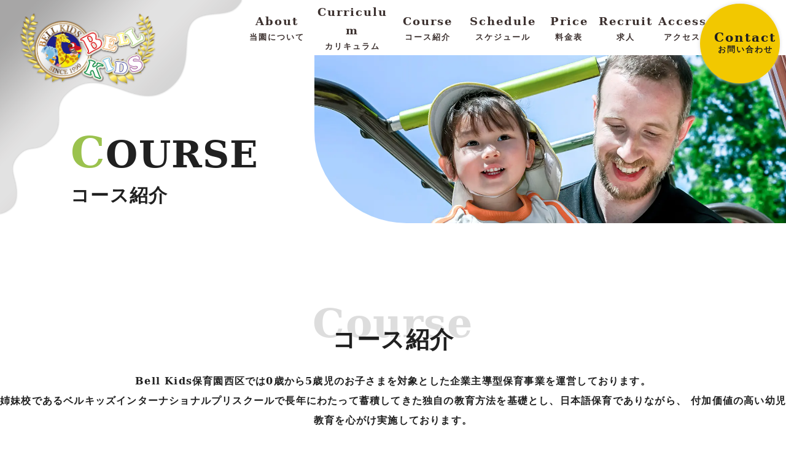

--- FILE ---
content_type: text/css
request_url: https://bellkids-nishiku.jp/wp-content/themes/cocoon-child-master/style.css?ver=6.8.3&fver=20231225065144
body_size: 3470
content:
@charset "UTF-8";

/*!
Theme Name: Cocoon Child
Description: Cocoon専用の子テーマ
Theme URI: https://wp-cocoon.com/
Author: わいひら
Author URI: https://nelog.jp/
Template:   cocoon-master
Version:    1.1.3
*/

/************************************
** 子テーマ用のスタイルを書く
************************************/
/*必要ならばここにコードを書く*/

/**TOP-nomal-----------------------------*/
.entry-content>*, .mce-content-body>*, .article p, .demo .entry-content p, .article dl, .article ul, .article ol, .article blockquote, .article pre, .article table, .article .toc, .body .article, .body .column-wrap, .body .new-entry-cards, .body .popular-entry-cards, .body .navi-entry-cards, .body .box-menus, .body .ranking-item, .body .rss-entry-cards, .body .widget, .body .author-box, .body .blogcard-wrap, .body .login-user-only, .body .information-box, .body .question-box, .body .alert-box, .body .information, .body .question, .body .alert, .body .memo-box, .body .comment-box, .body .common-icon-box, .body .blank-box, .body .button-block, .body .micro-bottom, .body .caption-box, .body .tab-caption-box, .body .label-box, .body .toggle-wrap, .body .wp-block-image, .body .booklink-box, .body .kaerebalink-box, .body .tomarebalink-box, .body .product-item-box, .body .speech-wrap, .body .wp-block-categories, .body .wp-block-archives, .body .wp-block-archives-dropdown, .body .wp-block-calendar, .body .ad-area, .body .wp-block-gallery, .body .wp-block-audio, .body .wp-block-cover, .body .wp-block-file, .body .wp-block-media-text, .body .wp-block-video, .body .wp-block-buttons, .body .wp-block-columns, .body .wp-block-separator, .body .components-placeholder, .body .wp-block-search, .body .wp-block-social-links, .body .timeline-box, .body .blogcard-type, .body .btn-wrap, .body .btn-wrap a, .body .block-box, .body .wp-block-embed, .body .wp-block-group, .body .wp-block-table, .body .scrollable-table, .body .wp-block-separator, .body .wp-block, .body .video-container, .comment-area, .related-entries, .pager-post-navi, .comment-respond {
    margin-bottom: 0;
}

body.fz-16px{
    font-size: 0px;
}

.content {
    margin-top: 0px;
    font-size: 1.6rem;
}
.wrap {
    width: 100%;
    margin: 0 auto;
}
.main {
    padding: 0;
    border: none;
}
.entry-content {
    margin-top: 0;
    margin-bottom: 0;
}
.article ul li, .article ol li {
    margin: 0;
}

/**TOP-入園案内　ビデオ----------------------------**/

.article h2 {
    font-size: 24px;
    padding: 0;
    background-color: transparent;
    border-radius: inherit;
    margin-bottom: 0;
}
.video-container .video {
    margin-top: 0px;
}
.video-container {
    max-width: 620px;
    margin: 0 auto;
}
.news .move_img_wrap .movie_h2{
    margin-top: 1rem;
}

/**TOP-お知らせ　----------------------------**/
.widget-entry-card-content {
    margin-left: 0;
}
.news .new-entry-card-date{
    display: block;
}
.news.post-date {
    padding: 0;
}
.article ul li, .article ol li {
    margin: 0;
}
.post-date, .post-update, .post-author, .amp-back, .entry-category {
    padding: 0px;
}

/**TOP-コース----------------------------**/
.article h3 {
    border-left: none;
    border-right: none;
    border-top: none;
    border-bottom: none;
    font-size: 3.4rem;
    padding: 0;
    line-height: 1.7;
    margin-bottom: 0;
}
.entry-content article .pin-spacer{
    margin: 0 !important;
}
/**TOP-アクセス----------------------------**/
.article dd {
    margin-left: 0px;
}
#admin-panel{
    bottom: 0px;
/*    display: none;*/
}

/**[about] ---**/

table:not(.has-border-color) :where(th, td) {
    border:none;
    padding: 0;
}
.article h4 {
    border-top: none;
    border-bottom: none;
}
table tr:nth-of-type(2n+1) {
    background-color: #fff;
}
.under.about .salutation_wrap img{
    padding: 2rem 0 2rem 8rem;
}
/**[course] ---**/
.star::before {
    content: "";
}

/**[price] ---**/
.article h1, 
.article h2, 
.article h3, 
.article h4, 
.article h5, 
.article h6 {
    line-height: 1.7;
}

/**[contact_form] ---**/
.under.contact table th {
    background-color: transparent;
}
.under.contact table tr:nth-of-type(2n+1) {
    background-color: transparent;
}
.under.contact .form_wrap .tel{
    width: 20%;
}
.entry-content .under.contact {
    margin-bottom: 15rem;
}

/**********お知らせ-TOP**/
.no-thumbnail .widget-entry-cards div.widget-entry-card-content {
    margin-bottom: 0;
}
.news_wrap .a-wrap:hover {
    background-color: transparent;
    transition: all 0.3s ease-in-out;
    color: #ff7d00;
}
.post-update{
    display: none;
}
.widget-entry-cards .a-wrap {
    padding: 0;
    line-height: 1.3;
    margin-bottom: 0;
}
/**お知らせ一覧**/
section.u_news {
    padding-top: 31rem;
    padding-bottom: 10rem;
    background-color: #fff;
}

.u_news .list {
    padding: 2rem 0 0rem;
    min-height: 65vh;
    max-width: 1200px;
    width: 95%;
    margin: 0 auto;
}

section.u_news h1.ttl01 {
    color: #202020;
    text-shadow: none;
    display: flex;
    flex-direction: column-reverse;
    position: absolute;
    top: 29rem;
    left: 50%;
    transform: translate(-50%, -50%);
    -webkit-transform: translate(-50%, -50%);
    -ms-transform: translate(-50%, -50%);
    text-align: center;
    line-height: .8;
}
section.u_news h1.ttl01 .ttl_c {
    color: #e16fa2;
}
section.u_news h1.ttl01 .small {
    font-size: 45%;
    line-height: 1.4;
    position: relative;
}
section.u_news h1.ttl01 span:last-child::after{
    content: "";
    display: inline-block;
    width: 100%;
    height: .2rem;
    background-color: #e16fa2;
    position: absolute;
    top: 5.1rem;
    left: 50%;
    transform: translate(-50%, -50%);
}

.pagination-next,
.no-thumbnail .e-card-meta .e-card-categorys,
.fa-clock,
.entry-categories-tags {
    display: none;
}

.u_news .entry-card-title{
    font-size: 2.5rem;
    line-height: 1;
    display: block;
    position: relative;
}
.u_news .entry-card-meta .e-card-info .entry-date {
    font-size: 1.6rem;
    padding-top: 1.5rem;
    padding-left: 2.5rem;
    display: inline-block;
    position: absolute;
    top: 5rem;
    left: 0.5rem;
}
.u_news .entry-card-snippet {
    margin-top: 3.5rem;
    font-size: 1.4rem;
    position: relative;
    z-index: 1;
    top: 3rem;
}
section.u_news .a-wrap {
    width: 100%;
    height: 22rem;
    margin: 3% auto;
    position: relative;
    background-color: rgba(255, 255, 255, .5);
}

.pagination .page-numbers {
    background-color: #ffc3c3;
    color: #202020;
    font-size: 1.4rem;
    border: none;
    border-radius: 50px;
}

.pagination {
    margin: 24px 0 31rem;
    position: relative;
    z-index: 2;
}



/**お知らせ-枠　共通-**/
.u_news_wrap article.category-newslist-post,
.u_news article.category-newslist-post {
    padding: 2.5rem 3.5rem 1.5rem;
    margin: 2rem 0 2rem;
    color: #202020;
    border-radius: 3px;
    background: #fdf1f1;
    box-shadow: 0px 0px 0px 10px #fdf1f1;
    border: dashed 2px #e16fa2ba;
}

.u_news article.category-newslist-post{
    margin: 0 0 2rem;
}

.u_news_wrap article.category-newslist-post{
    min-height: 37vh;
}
/**お知らせ-個別-**/
.u_news .u_news_all, .u_news_wrap {
    padding: 20vh 0 6rem;
    min-height: auto;
    max-width: 1200px;
    width: 95%;
    margin: 0 auto;
}

.u_news_wrap h1 {
    font-size: 4.7rem;
    line-height: 1.4;
    color: #202020;
    padding: 0 3rem;
}
.u_news_wrap .date-tags {
    font-size: 25px;
    text-align: left;
}
.u_news_wrap .entry-content {
    padding: 2rem 3rem 2rem;
    line-height: 2;
    background-color: #ffffffd9;
    border-radius: 5px;
    margin: 0 30px 2rem;
}
.u_news_wrap .entry-date {
    margin-left: 3rem;
}

.toko_btn {
    margin-bottom: 32rem;
}
.a-wrap:hover {
    background-color: transparent;
}
.u_news_wrap .w-800 {
    margin-top: 4rem;
}

/**送信完了**/
.mw_wp_form_complete{
    padding: 5rem 0 27rem;
    text-align: center;
}
.contact_end{
    padding-top: 1rem;
}
.contact_end p.br_top{
    padding: 2rem 0 6rem;
}

.contact .contact_end .br_top a {
    outline: none;
    text-decoration: none;
    color: #0b429d;
    font-size: 1.8rem;
}
/************************************
** レスポンシブデザイン用のメディアクエリ
************************************/
@media print, screen and (max-width: 1300px){
    .under.about .salutation_wrap p{
    text-shadow: 1px 1px 0 #FFF, -1px -1px 0 #FFF, -1px 1px 0 #FFF, 1px -1px 0 #FFF, 0px 1px 0 #FFF, 0-1px 0 #FFF, -1px 0 0 #FFF, 1px 0 0 #FFF;
}
}
/*1199px以下*/
@media print, screen and (max-width: 1199px){
    .content {
         font-size: 1.4rem;
}
    .video-container .video {
         padding-bottom: 70.3%;
}
    .news .move_img_wrap .movie_h2 {
    margin-top: 1.25rem;
}
    .article h3 {
    font-size: 2.8rem;
}
    .mw_wp_form input[type="file"]:last-child {
    padding-top: 0.5rem;
}
    section.u_news h1.ttl01 span:last-child::after {
    top: 4rem;
}
    .u_news .entry-card-snippet {
    margin-top: 1.5rem;
    padding-top: 0rem; 
    top: 5rem;
}
    .u_news .entry-card-meta .e-card-info .entry-date{
    padding-top: 1.5rem;
    top: 5rem;
}
    .pagination {
    margin: 24px 0 4rem;
}
    .toko_btn {
    margin-bottom: 25rem;
}

}
/*1023px以下*/
@media screen and (max-width: 1023px){
    main.main,
    div.sidebar {
    padding: 0;
} 
    section.u_news {
    padding-top: 15rem;
    padding-bottom: 0rem;
    background-color: #fff;
}
    
    section.u_news h1.ttl01 {
     top: 8rem;   
    }
    section.u_news h1.ttl01 span:last-child::after {
    top: 2.4rem;
}

    /**送信完了**/
    .mw_wp_form_complete{
    padding: 5rem 0 5rem;
}

}

/*834px以下*/
@media screen and (max-width: 834px){
    table th, table td {
    font-size: 1.4rem;
}
    .video-container .video {
    padding-bottom: 87.3%;
}
   .article ul, .article ol {
    padding-left: 0;
}
    section.u_news {
    padding-top: 12rem;
    padding-bottom: 0rem;
    background-color: #fff;
}
    section.u_news h1.ttl01 span:last-child::after {
    top: 2.6rem;
}
    section.u_news h1.ttl01 {
     top: 6rem;   
    }
	.u_news .list{
		min-height: 45vh;
	}
        /**お知らせ　個別投稿**/
    .u_news_wrap h1 {
    font-size: 3rem;
}
    .u_news .u_news_all, .u_news_wrap {
    padding: 5vh 0 6rem;
}
    .u_news_wrap .entry-content {
    padding: 1.5rem 3rem 2rem;
    margin:0;
        font-size: 1.8rem;
}
    /**送信完了**/
    .mw_wp_form_complete{
    padding: 5rem 0 5rem;
}
.contact .form_wrap .item_wrap td {
    display: flex;
    flex-wrap: wrap;
}


/*480px以下*/
@media screen and (max-width: 480px){
    
    /**お知らせ　一覧**/
    section.u_news h1.ttl01 {
    font-size: 3.2rem;
    top: 14rem;   
}
    section.u_news {
    padding-top: 15rem;
}
    section.u_news .a-wrap {
    width: 100%;
    height: 10rem;
    margin: 2rem 0;
}
    .u_news .entry-card-title {
    font-size: 1.6rem;
		line-height: 1.4;
}
    .u_news .entry-card-meta .e-card-info .entry-date {
    font-size: 1.4rem;
    left: 0;
    padding-left: 1rem;
}
    .u_news .entry-card-content {
    padding: 0.5rem;
}
    .pagination {
    margin: 24px 0 0rem;
}
    section.u_news h1.ttl01 span:last-child::after　{
    top: 2.2rem;
}
    .u_news_wrap article.category-newslist-post,
    .u_news article.category-newslist-post {
    padding: 0.5rem 1rem;
}

    /**お知らせ　個別投稿**/
    .u_news_wrap h1 {
    font-size: 1.75rem;
    padding: 1.5rem 0 0.5rem;
}
    .u_news_wrap .date-tags {
		font-size: 16px;
		margin: 0;
}
    .u_news_wrap .entry-date .post-date{
		margin-left:0 ;
		font-size: 1.7rem;
		text-align: left;
}
	.u_news_wrap .entry-date{
		margin: 0;
	}
    .toko_btn {
    	margin-bottom: 0rem;
	}
     .u_news_wrap {
		padding: 0vh 0 2rem;
	}
    .u_news_wrap .entry-content {
		padding: 2.5rem 1rem;
		line-height: 1.7;
		font-size: 1.4rem;
	}
    
    
/***求人フォーム**/
  .mw_wp_form input[type="file"] {
    padding: 0.5rem 0;
}
    .mw_wp_form_complete{
    padding: 5rem 0 4rem;
}
}
    @media screen and (max-width: 375px){
    section.u_news h1.ttl01 span:last-child::after {
    top: 2.3rem;
}
    .course .article h2{
    padding: 2rem 0 .5rem;
}
    }


--- FILE ---
content_type: text/css
request_url: https://bellkids-nishiku.jp/wp-content/themes/cocoon-child-master/css/reset.css
body_size: 4959
content:
@charset "utf-8";
/* CSS Document */

html {
	font-size: 62.5%;
	/*16px*62.5%=10px*/
}

body {
	font-size: 1.6rem;
	font-family: YuMincho, "Yu Mincho", "Hiragino Mincho ProN", "serif";
	line-height: 1.7;
	font-weight: 600;
	letter-spacing: 1.2px;
	background-color: #fff;
	color: #202020;
}

p {
	line-height: 2;
}
/*pc_tab(横)のみ*/

.d_tab {
	display: none !important;
}
/*SP(481～767px)のみ*/

.d_sp {
	display: none !important;
}
/*SSP(～480px)のみ*/

.d_ssp {
	display: none !important;
}
/*SP以外*/

.d_pc_but {
	display: none !important;
}

@media print,
screen and (max-width: 999px) {
	.d_pc_tab {
		display: block !important;
	}
	.d_pc {
		display: none !important;
	}
	.d_tab {
		display: block !important;
	}
	.d_sp {
		display: none !important;
	}
	.d_ssp {
		display: none !important;
	}
	.d_pc_but {
		display: block !important;
	}
}

@media print,
screen and (max-width: 767px) {
	/*PC,tab*/
	.d_pc_tab {
		display: none !important;
	}
	.d_pc {
		display: none !important;
	}
	.d_tab {
		display: none !important;
	}
	.d_sp {
		display: block!important;
	}
	.d_ssp {
		display: none!important;
	}
	.d_pc_but {
		display: block !important;
	}
	/* ボタンの矢印 */
	.button::after {
		right: 1.5rem!important;
		;
	}
}

@media print,
screen and (max-width: 480px) {
	.d_pc {
		display: none !important;
	}
	.d_tab {
		display: none !important;
	}
	.d_sp {
		display: none !important;
	}
	.d_ssp {
		display: block!important;
	}
	/*SP以外*/
	.d_sp_but {
		display: none !important;
	}
	/*PC以外*/
	.d_pc_but {
		display: block !important;
	}
}
/* ===== * reset * =====*/

body,
div,
dl,
dt,
dd,
ul,
ol,
li,
h1,
h2,
h3,
h4,
h5,
h6,
pre,
form,
fieldset,
input,
textarea,
p,
blockquote,
th,
td,
figure {
	margin: 0;
	padding: 0;
}

address,
caption,
cite,
code,
dfn,
em,
strong,
th,
var {
	font-style: normal;
}

article,
aside,
details,
figcaption,
figure,
footer,
header,
hgroup,
menu,
nav,
section {
	display: block;
}

section {
	padding: 5rem 0;
}

table {
	border-collapse: collapse;
	border-spacing: 0;
	width: 100%;
}

q:before,
q:after {
	content: '';
}

object,
embed {
	vertical-align: top;
}

hr,
legend {
	display: none;
}

img,
abbr,
acronym,
fieldset {
	border: 0;
}

ol,
ul {
	list-style-type: none;
}

img {
	width: 100%;
	height: auto;
}

*,
*:before,
*:after {
	-webkit-box-sizing: border-box;
	-moz-box-sizing: border-box;
	-o-box-sizing: border-box;
	-ms-box-sizing: border-box;
	box-sizing: border-box;
}

*:before,
*:after {
	font-family: "Font Awesome 5 free";
	font-weight: bold;
}

section {
	/*	max-width: 1400px;
margin: 0 auto;*/
	overflow: hidden;
}
/*.main_wrap{
max-width: 1000px;
margin: 0 auto;
padding: 5rem 0;
}*/

.te_left {
	text-align: left !important;
}

.te_right {
	text-align: right !important;
}

.te_center {
	text-align: center !important;
}

.inb {
	display: inline-block;
}

.flex {
	display: flex !important;
	flex-wrap: wrap;
}

.reverse {
	flex-flow: row-reverse;
}

.a_center {
	align-items: center;
}

.j_center {
	justify-content: center;
}

.j_sb {
	justify-content: space-between;
}

small {
	font-size: 90%;
	font-weight: normal;
}

a {
	outline: none !important;
	text-decoration: none !important;
	color: #202020;
	transition: .4s;
}

a:hover {
	opacity: 0.8;
	/*	color: #ff7d00;*/
	filter: alpha(opacity=80);
	/* ie lt 8 */
	-ms-filter: alpha(opacity=80);
	/* ie 8 */
	-moz-opacity: 0.8;
	/* FF lt 1.5, Netscape */
	-khtml-opacity: 0.8;
	/* Safari 1.x */
}

.button {
	position: relative;
	cursor: pointer;
	text-decoration: none;
	color: #202020;
	line-height: 2rem;
	display: inline-block;
	z-index: 100;
	background-color: #faf221;
	padding: 2rem;
	min-width: 200px;
	border-radius: 5rem;
	text-align: center;
	border: 2px solid #faf221;
}

.button:hover {
	background-color: rgba(250, 242, 33, .4);
	color: #202020;
}

.button::after {
	display: block;
	content: "";
	position: absolute;
	top: 50%;
	transform: translateY(-50%);
	right: 2.5rem;
	width: 0;
	height: 0;
	border-style: solid;
	border-width: 0.5rem 0 0.5rem .8rem;
	border-color: transparent transparent transparent #1a1a1a;
}

.toko_btn .button{
	background-color: #ffc3c3;
	border: 2px solid #ffc3c3;
}
.toko_btn .button:hover {
	background-color: #ffeaea;
}
.toko_btn a:hover {
	color: #d71f1f;
}
.toko_btn .button.button_bk::after {
display: block;
content: "";
position: absolute;
top: 50%;
transform: translateY(-50%);
left: 2.5rem;
width: 0;
height: 0;
border-style: solid;
border-top: 6px solid transparent;
border-bottom: 6px solid transparent;
border-right: 7px solid #202020;
border-left: 0;
}

.toko_btn .button.button_bk {
padding: 2rem 2rem 2rem 4rem;
}

.sch_btn{
	min-width: 250px;
}
.sch_btn::after{
	right: 2rem
}


span.anchorlink {
	position: relative;
	top: -90px;
	display: block;
}

.b {
	font-weight: bold;
}

.im_txt {
	font-size: 2rem;
	font-weight: 800;
}

.im_line {
	background-image: -webkit-gradient(linear, left top, right top, color-stop(rgba(255, 0, 0, .3)), #ffe640);
	background-image: linear-gradient(90deg, rgba(255, 232, 0, .7), #ffcb33);
	background-repeat: no-repeat;
	background-size: 200% 40%;
	background-position: 0 bottom;
	-webkit-animation: marker 5s ease 0s;
	animation: marker 5s ease 0s;
	font-weight: 800;
}
/*color*/

.black {
	color: #000;
}

.red {
	color: #ff0000;
}

.blue {
	color: #34698d;
}

.pink {
	color: #268600 !important;
}

.green {
	color: #268600;
}

.yellow {
	color: #ffff00;
}

.gray {
	color: #888;
}

.white {
	color: #fff !important;
}

.brown {
	color: #411700;
}

.gold {
	color: #927700;
}

.gold_l {
	color: #d7b77d;
}

.orange {
	color: #ff6200;
}
/*size*/

.small {
	font-size: 80%;
}

.big {
	font-size: 130%;
}

.w-300 {
	max-width: 300px !important;
	margin-left: auto !important;
	margin-right: auto !important;
	display: block !important;
	width: 95% !important;
}

.w-400 {
	max-width: 400px !important;
	margin-left: auto !important;
	margin-right: auto !important;
	display: block !important;
	width: 95% !important;
}

.w-500 {
	max-width: 500px !important;
	margin-left: auto !important;
	margin-right: auto !important;
	display: block !important;
	width: 95% !important;
}

.w-600 {
	max-width: 600px !important;
	margin-left: auto !important;
	margin-right: auto !important;
	display: block !important;
	width: 95% !important;
}

.w-700 {
	max-width: 700px !important;
	margin-left: auto !important;
	margin-right: auto !important;
	display: block !important;
	width: 95% !important;
}

.w-800 {
	max-width: 800px !important;
	margin-left: auto !important;
	margin-right: auto !important;
	display: block !important;
	width: 95% !important;
}

.w-900 {
	max-width: 900px !important;
	margin-left: auto !important;
	margin-right: auto !important;
	display: block !important;
	width: 95%;
}

.w-1000 {
	max-width: 1000px !important;
	margin-left: auto !important;
	margin-right: auto !important;
	display: block !important;
	width: 95% !important;
}

.w-1200 {
	max-width: 1200px !important;
	margin-left: auto !important;
	margin-right: auto !important;
	display: block !important;
	width: 95% !important;
}
/*--size--*/

.w1 {
	width: 8.3333% !important;
}

.w2 {
	width: 16.6666% !important;
}

.w3 {
	width: 25% !important;
}

.w4 {
	width: 33.3333% !important;
}

.w5 {
	width: 41.6666% !important;
}

.w6 {
	width: 50% !important;
}

.w7 {
	width: 58.3333% !important;
}

.w8 {
	width: 66.6666% !important;
}

.w9 {
	width: 75% !important;
}

.w10 {
	width: 83.333% !important;
}

.w11 {
	width: 91.6666% !important;
}

.w12 {
	width: 100% !important;
}
/* ===== * fadeIn * =====*/

.fade {
	opacity: 0;
	transition: 1s;
}

.fadein {
	animation: fadeIn 1s cubic-bezier(0.25, 1, 0.5, 1) 1 forwards;
	opacity: 1;
}

@keyframes fadein {
	0% {
		opacity: 0;
	}
	100% {
		opacity: 1;
	}
}
/* 画面内に入った状態 */

.scrollin {
	opacity: 1;
	transform: translate(0, 0);
}
/* 2つ目の要素に200msのdelayをかける */

.fadein:nth-of-type(2) {
	-moz-transition-delay: 600ms;
	-webkit-transition-delay: 600ms;
	-o-transition-delay: 600ms;
	-ms-transition-delay: 600ms;
}
/* 3つ目の要素に400msのdelayをかける */

.fadein:nth-of-type(3) {
	-moz-transition-delay: 400ms;
	-webkit-transition-delay: 400ms;
	-o-transition-delay: 400ms;
	-ms-transition-delay: 400ms;
}
/*--header--*/

.header {
	z-index: 1000;
	position: fixed;
	width: 100%;
}

#top-head.slidein {
	display: flex;
	justify-content: space-between;
	align-items: center;
	position: fixed;
	top: 0;
	width: 100%;
	z-index: 1000;
	animation: slideIn 1s cubic-bezier(0.25, 1, 0.5, 1) 1 forwards;
	background: rgba(255, 255, 255, .9);
	height: 90px;
	left: 0;
}

#top-head.slidein .logo-slidein {
	display: block;
}

@keyframes slideIn {
	0% {
		transform: translateY(-180px);
		opacity: 0;
	}
	100% {
		transform: translateY(0);
	}
	40%,
	100% {
		opacity: 1;
	}
}
/*--===アコーディオン===--*/
/*ラベル*/

.accbox label {
	display: block;
	cursor: pointer;
	transition: all 0.5s;
}
/*チェックは隠す*/

.accbox input {
	display: none;
}
/*中身を非表示にしておく*/

.accbox .accshow {
	height: 0;
	padding: 0;
	overflow: hidden;
	opacity: 0;
	transition: 0.8s;
}
/*クリックで中身表示*/

.cssacc:checked+label+.accshow {
	height: auto;
	padding: 5px;
	/*background: #fff5eb;*/
	opacity: 1;
}

.accbox .accshow p {
	margin: 15px 10px
}
/*チェックマークがついているリスト*/

ul.list01 li {
	display: flex;
	border-bottom: 1px dashed #aaa;
	padding-bottom: 0.2rem;
	padding-top: 0.5rem;
}

ul.list01 li:before {
	content: "\f00c";
	display: block;
	font-size: 0.9rem;
	position: relative;
	top: 0;
	margin: 0 0.5rem;
}
/*青丸がついているリスト*/

ul.list02 li,
.format ul li {
	display: flex;
	padding-bottom: 0.2rem;
	padding-top: 0.5rem;
}

ul.list02 li:before,
.format ul li:before {
	content: "\f111";
	color: #34698d;
	display: block;
	font-size: 0.9rem;
	position: relative;
	top: 5px;
	margin: 0 0.5rem;
}
/* 数字がついているリスト */

ol.list03,
.format ol {
	margin: 3rem;
}

ol.list03 li,
.format ol li {
	list-style-type: decimal;
	border-bottom: 1px dashed #aaa;
	padding-bottom: 1rem;
	margin-bottom: 1rem;
}

ol.list03 li::marker,
.format ol li {
	font-size: 2.5rem;
	color: #385674;
	font-weight: bold;
}
/* box01 */

.box01 {
	box-shadow: 0px 0px 3px #2d4b69;
	margin: 2rem 0.5rem;
	padding: 2rem;
	border-radius: 1rem;
}

.box02 {
	background: rgba(0, 0, 0, .7);
	margin: 0.5rem 0.5rem;
	padding: 2rem 3rem;
	;
	border-radius: 0.5rem;
}
/*--== タブ切替 ==--*/

.tab-wrap {
	display: flex;
	flex-wrap: wrap;
	overflow: hidden;
	margin-top: 1rem;
}

.tab-label {
	color: #fff;
	cursor: pointer;
	flex: 1;
	font-weight: bold;
	order: -1;
	padding: 12px 24px;
	position: relative;
	text-align: center;
	transition: cubic-bezier(0.4, 0, 0.2, 1) .2s;
	user-select: none;
	white-space: nowrap;
	-webkit-tap-highlight-color: transparent;
	background: rgba(0, 0, 0, .7);
	/*	border-radius: 3rem;*/
	margin: 0 1rem;
}

.tab-switch:checked+.tab-label.honin {
	background: #355064;
}

.tab-label:hover {
	background: rgba(177, 132, 67, .7);
}

.tab-switch:checked+.tab-label {
	color: #fff;
	background: rgba(155, 28, 37, 0.8);
	overflow: hidden;
}

.tab-label::after {
	background: #355064;
	bottom: 0;
	content: '';
	display: block;
	height: 3px;
	left: 0;
	opacity: 0;
	pointer-events: none;
	position: absolute;
	transform: translateX(100%);
	transition: cubic-bezier(0.4, 0, 0.2, 1) .2s 80ms;
	width: 100%;
	z-index: 1;
}

.tab-switch:checked~.tab-label::after {
	transform: translateX(-100%);
}

.tab-switch:checked+.tab-label::after {
	opacity: 1;
	transform: translateX(0);
}

.tab-content {
	height: 0;
	opacity: 0;
	pointer-events: none;
	transform: translateX(-30%);
	transition: transform .3s 80ms, opacity .3s 80ms;
	width: 100%;
	margin-top: .5rem;
}

.tab-switch:checked~.tab-content {
	nsform: translateX(30%);
}

.tab-switch:checked+.tab-label+.tab-content {
	height: auto;
	opacity: 1;
	order: 1;
	pointer-events: auto;
	transform: translateX(0);
	min-height: 30vh;
	margin-bottom: 1rem;
}

.tab-wrap::after {
	content: '';
	height: 20px;
	order: -1;
	width: 100%;
}

.tab-switch {
	display: none;
}
/*--==== CONTACT ====--*/
/*input,textarea {
-webkit-appearance: none;
}*/

.form-wrap.contact .sec-contact dl {
	margin: 1rem 0;
	padding: 1rem 0;
	border-top: 1px dashed;
	border-bottom: 1px dashed;
}

.form-wrap.contact .sec-contact .headline04 {
	color: #de0909;
}

.form-wrap.contact .sec-contact ul {
	line-height: 2rem;
	letter-spacing: 1px;
	margin: 0 1rem;
	padding-left: 1rem;
}

.form-wrap.contact .sec-contact ul li {
	list-style: disc;
}

.form-wrap input[type="text"],
.form-wrap input[type="email"],
.form-wrap input[type="tel"],
.form-wrap select,
.form-wrap input[type="date"],
.form-wrap textarea {
	font-family: acumin-pro, heisei-kaku-gothic-std, "ヒラギノ角ゴ Pro W3", Hiragino Kaku Gothic Pro, "メイリオ", Meiryo, "ＭＳ Ｐゴシック", sans-serif;
	width: 100%;
	background: #fff;
	border: 1px solid #ccc;
	height: 41px;
	font-size: 15px;
	letter-spacing: .05em;
	padding: 0 1em;
}

.form-wrap input:-internal-autofill-selected {
	background: #aaa;
}

.form-wrap textarea {
	min-height: 200px;
	padding: 1rem;
}

.form-wrap input[type="radio"] {
	min-height: 20px;
	width: 20px;
	display: inline-block;
	content: "";
	position: relative;
	top: 3px;
	margin: 7px 5px 0 10px;
}

.mwform-radio-field input {
	-webkit-appearance: auto;
	-moz-appearance: auto;
	appearance: auto;
}

.form-wrap input[type="checkbox"] {
	vertical-align: middle;
	min-height: 22px;
	width: 22px;
	display: inline;
	margin: 7px 5px 10px 10px;
}

.form-wrap option {
	font-weight: 300;
}

.form-wrap input[type="submit"] {
	text-align: center;
	display: block;
	margin: 2rem auto 4rem;
	font-size: 1.2rem;
	padding: 0.5rem 1.5rem 0.3rem;
	background: #9b1c25;
	color: #fff;
	border: none;
	transition: .3s;
}

.form-wrap input[type="submit"]:hover {
	opacity: .7;
}

input:active {
	border-color: #355064;
}

.form-wrap .required:before {
	content: "※";
	color: #cf000f;
}

.form-wrap label p {
	margin-top: 0.8rem;
}

.form-wrap input.submit:hover {
	background: #355064;
}

.form-wrap input.submit {
	padding: 1rem !important;
	display: block;
	width: 250px;
	background: #010101;
	border: none;
	color: #fff;
	font-weight: bold;
	font-size: 1.5rem;
	cursor: pointer;
}

.form-wrap dt {
	margin-bottom: 0.5rem;
}

.form-wrap dl {
	margin-bottom: 1.5rem;
	font-size: .9rem;
}
/*--==== footer ====--*/ 
#footer_nav {
	position: fixed;
	z-index: 9999;
	bottom: 0;
	height: 60px;
	width: 100%;
}

#footer_nav .f_nav_Btn a.Btn {
	position: relative;
	display: inline-block;
	cursor: pointer;
	-webkit-user-select: none;
	-moz-user-select: none;
	-ms-user-select: none;
	user-select: none;
	-webkit-transition: all 0.3s;
	transition: all 0.3s;
	text-align: center;
	vertical-align: middle;
	text-decoration: none;
	letter-spacing: 0.1em;
	color: #fff;
	font-weight: 500;
	font-size: 1.2rem;
	width: 100%;
	height: 55px;
	-webkit-box-shadow: 0 5px 0 #e85163;
	box-shadow: 0 5px 0 #e85163;
	padding: 1rem 2rem 1.5rem 2rem;
	border-radius: .1rem;
	background: #eb6877;
}

a.btn-c:hover {
	-webkit-transform: translate(0, 3px);
	transform: translate(0, 3px);
	color: #fff;
	background: #ee7f8b;
	-webkit-box-shadow: 0 2px 0 #e85163;
	box-shadow: 0 2px 0 #e85163;
}

#footer_nav .f_nav_Btn a:hover {
	opacity: .7;
}

#footer {
	/*	background: rgba(0,80,143,1);*/
	/*	box-shadow: 0 0 6px 0 #505050;*/
	/*	font-size: 13px;*/
	/*	color: #ffff;*/
}
/*#footer .footer_wrap{
padding-top: 2rem;
}*/
/*#footer a{
color: #fff;
}*/

#footer a.button {
	background-color: rgba(255, 255, 255, .8);
	width: 100%;
	max-width: 230px;
	color: #ff7e00;
	border: 2px solid #fff;
	margin: 0 auto;
}

#footer a.button:hover {
	background-color: rgba(255, 126, 0, .5);
	color: #fff;
	border: 2px solid #ff7e00;
}

#footer .footer_ttl {
	margin: -2rem 0 0 3rem;
	position: relative;
	padding-left: 1rem;
	z-index: 1
}

#footer .footer_ttl::before {
	display: block;
	content: "";
	width: 100%;
	height: 100%;
	max-width: 60px;
	position: absolute;
	top: 0;
	left: 0;
	background-color: #00508f;
	z-index: -1;
}
/*#footer .footer_ttl{
position: relative;
}
#footer .footer_ttl::before{
display: block;
content: "";
width: 70px;
height: 1px;
background-color: #fff;
position: absolute;
left: -0.5rem;
top: 1.4rem;
transform: rotate(-45deg);
}*/

#footer .l_footer p {
	font-family: 'Noto Serif JP', serif;
	font-weight: 500;
	color: #73716D;
	margin-bottom: 1rem;
	padding-left: 2rem;
}

#footer .copy {
	text-align: center;
	/*	color: #fff;*/
	padding: 20px 30px;
	/*	background: #81d8d0;*/
	font-size: 11px;
	font-family: 'Noto Serif JP', serif;
	font-weight: 500;
}

@media print,
screen and (max-width: 480px) {
	#footer_nav .f_nav_Btn a {
		font-size: 1.1rem;
	}
}

@media print,
screen and (max-width: 1199px) {
	body {
		font-size: 1.4rem;
	}
	.w6 {
		width: 49% !important;
	}
	#footer a.button {
		padding: 1.5rem 1rem;
	}
}

--- FILE ---
content_type: text/css
request_url: https://bellkids-nishiku.jp/wp-content/themes/cocoon-child-master/css/nav.css
body_size: 8769
content:
@charset "UTF-8";
header {
	z-index: 9999;
	position: relative;
}

nav * {
	margin: 0;
	padding: 0;
	vertical-align: baseline;
	font-size: 100%;
	font: inherit;
	border: 0;
	outline: 0;
	-webkit-box-sizing: border-box;
	box-sizing: border-box;
}

nav#js-nav {
	width: 80%;
	height: 100%;
}

nav.nav2#js-nav {
	top: 0;
}

nav ::before,
nav ::after {
	-webkit-box-sizing: border-box;
	box-sizing: border-box;
}

header .logo {
	width: 20%;
	padding: 2rem 0;
}

header .h_rl .logo a {
	max-width: 280px;
	display: block;
	margin-left: 3rem;
}

header .h_rl ul {
	margin: 0 0 0 auto;
}

#top-head .c_btn {
	position: relative;
	z-index: 1;
	margin-top: 4rem;
	margin-right: 1rem;
}

#top-head a {
	font-size: 2rem;
}

#top-head a.button {
	display: block;
	color: #202020;
	padding: 1rem 0 0;
	text-align: center;
	font-size: 2rem;
	max-width: 130px;
	background-color: transparent;
	min-width: inherit;
	border: none;
}

#top-head a.button::before {
	display: block;
	content: "";
	border-radius: 50%;
	background-color: #f2c800;
	position: absolute;
	top: -3.5rem;
	right: 0;
	width: 130px;
	height: 130px;
	z-index: -1;
	box-shadow: 0 0 6px #ddd;
}

#top-head a:hover {
	color: #ff7d00;
}

#top-head li:last-child a:hover {
	color: inherit;
}

#top-head .button::after {
	display: none;
}

#top-head a .small {
	font-size: 1.3rem;
}

header .slidein .logo {
	max-width: 160px;
	margin-top: 1rem;
	margin-left: 3rem;
}

#top-head.slidein .c_btn {
	margin-top: 0;
}

#top-head.slidein a.button {
	max-width: inherit;
	text-align: right;
	padding: 1rem 2rem 0 0;
}

#top-head.slidein a.button::before {
	width: 160px;
	height: 160px;
	top: -6rem;
	right: -2rem;
}

header .h_rl .h_icon svg {
	width: 35px;
}

header .h_icon {
	justify-content: flex-end;
	margin-bottom: -.5rem;
}

header .h_icon svg {
	width: 40px;
	padding: .5rem .5rem 0 .5rem;
	fill: #202020;
}

header .h_icon li:first-child svg {
	fill: #00a9d3;
}

header .h_icon li:nth-child(2) svg {
	fill: #ff7d00;
}

header .h_icon li:nth-child(3) svg {
	fill: #62c300;
}

.nav_last .dropdown {
	left: -30px;
}

.nav_last .dropdown::before {
	left: 55px;
}

[class^=icon-],
[class*=" icon-"] {
	font-family: 'icomoon'!important;
	speak: none;
	font-style: normal;
	font-weight: 400;
	-webkit-font-feature-settings: normal;
	font-feature-settings: normal;
	font-variant: normal;
	text-transform: none;
	line-height: 1;
	-webkit-font-smoothing: antialiased;
	-moz-osx-font-smoothing: grayscale;
}

nav .icon-facebook:before {
	content: "\e900";
}

nav .icon-hatebu:before {
	content: "\e901";
}

nav .icon-line:before {
	content: "\e902";
}

nav .icon-twitter:before {
	content: "\e903";
}

nav p,
nav a {
	display: block;
	text-decoration: none;
	color: #3c312f;
	-webkit-transition: .2s cubic-bezier(.39, .575, .565, 1);
	transition: .2s cubic-bezier(.39, .575, .565, 1);
	-webkit-touch-callout: none;
	-webkit-tap-highlight-color: transparent;
	font-size: 1.7rem;
	font-weight: bold;
	letter-spacing: 2px;
}

.h_rl nav a {
	font-size: 1.8rem;
}

nav a span {
	display: block;
}

nav a img {
	-webkit-transition: .2s cubic-bezier(.39, .575, .565, 1);
	transition: .2s cubic-bezier(.39, .575, .565, 1);
}

input:placeholder-shown,
select:placeholder-shown,
textarea:placeholder-shown,
button:placeholder-shown {
	font-weight: 300;
}

input::-webkit-input-placeholder,
select::-webkit-input-placeholder,
textarea::-webkit-input-placeholder,
button::-webkit-input-placeholder {
	font-weight: 300;
}

input:-moz-placeholder,
select:-moz-placeholder,
textarea:-moz-placeholder,
button:-moz-placeholder {
	opacity: 1;
	font-weight: 300;
}

input::-moz-placeholder,
select::-moz-placeholder,
textarea::-moz-placeholder,
button::-moz-placeholder {
	opacity: 1;
	font-weight: 300;
}

input:-ms-input-placeholder,
select:-ms-input-placeholder,
textarea:-ms-input-placeholder,
button:-ms-input-placeholder {
	font-weight: 300;
}

input:disabled,
select:disabled,
textarea:disabled,
button:disabled {
	cursor: default;
}
/*--============================================--*/

nav.nav2#js-nav ul.nav>li>p,
nav.nav2#js-nav ul.nav>li>a {
	width: 100%;
	background: #eee7e2;
	min-width: auto;
	border-radius: 0 0 10px 10px;
	padding: 0.25rem 0;
	min-height: 29px;
	text-align: center;
	color: #205b83;
}

nav.nav2#js-nav ul.nav>li {
	width: 20%;
	margin: 0px 0.5%;
}

nav.nav2#js-nav {
	top: 0;
	max-width: 1035px;
	right: 5%;
}
/*--============================================--*/

.nav-inner {
	background: #eee;
}

.nav-item+.nav-item {
	border-top: 1px solid #fff;
}

.nav-dropdown {
	display: -webkit-box;
	display: -webkit-flex;
	display: -ms-flexbox;
	display: flex;
	-webkit-box-align: center;
	-webkit-align-items: center;
	-ms-flex-align: center;
	align-items: center;
	-webkit-flex-wrap: wrap;
	-ms-flex-wrap: wrap;
	flex-wrap: wrap;
}

.nav-dropdown a {
	-webkit-box-flex: 1;
	-webkit-flex-grow: 1;
	-ms-flex-positive: 1;
	flex-grow: 1;
}

.nav-toggle {
	position: relative;
	width: 49px;
	min-height: 49px;
	background: #25bdcf;
}

.nav-toggle::before,
.nav-toggle::after {
	content: "";
	position: absolute;
	top: 0;
	right: 0;
	bottom: 0;
	left: 0;
	display: block;
	margin: auto;
	background: #fff;
	-webkit-transition: .2s ease;
	transition: .2s ease;
}

.nav-toggle::before {
	width: 15px;
	height: 1px;
}

.nav-toggle::after {
	width: 1px;
	height: 15px;
}

.nav-toggle.is-open::before {
	opacity: 0;
	-webkit-transform: rotate(90deg);
	transform: rotate(90deg);
}

.nav-toggle.is-open::after {
	-webkit-transform: rotate(90deg);
	transform: rotate(90deg);
}

.nav-item>p,
.nav-item>a {
	padding: 0.5rem 2px;
}

.dropdown_wrap {
	display: none;
	background: rgba(255, 255, 255, .5);
	border-top: 1px solid #fff;
}

.dropdown_wrap .dropdown_head {
	border-bottom: 1px solid #fff;
}

.dropdown_wrap .dropdown_head,
.dropdown_wrap .dropdown_head a {
	font-size: 1.5rem;
	color: #fff;
}

.dropdown_head a.list_r {
	font-size: 1rem;
	text-align: right;
	color: #fff !important;
	float: right;
	position: relative;
}

.dropdown-item+.dropdown-item {
	border-top: 1px solid #fff;
}

.dropdown-item.has-child {
	display: -webkit-box;
	display: -webkit-flex;
	display: -ms-flexbox;
	display: flex;
	-webkit-flex-wrap: wrap;
	-ms-flex-wrap: wrap;
	flex-wrap: wrap;
}

.dropdown-item a {
	padding-left: 10px;
}

.dropdown-child {
	display: none;
	width: 100%;
	border-top: 1px solid #fff;
}

.dropdown-child-item {
	background: rgba(255, 255, 255, .3);
}

.dropdown-child-item+.dropdown-child-item {
	border-top: 1px solid #fff;
}

.dropdown-child-item a {
	display: inline-block;
}
/*#top-head{
padding: 2rem 0;
}*/

.nav {
	-webkit-box-pack: center;
	-webkit-justify-content: center;
	-ms-flex-pack: center;
	width: 100%;
	margin-top: 1rem;
	display: flex;
	align-items: center;
	position: relative;
	justify-content: flex-end;
}

.h_rl .nav li {
	width: 10%;
	text-align: center;
}

.h_rl .nav li:nth-child(5),
.h_rl .nav li:nth-child(6),
.h_rl .nav li:nth-child(7) {
	width: 8% !important;
}

.nav li {
	width: 15%;
}

.slidein .nav {
	display: flex;
	-webkit-box-pack: center;
	-webkit-justify-content: center;
	-ms-flex-pack: center;
	justify-content: center;
	width: 100%;
	margin-top: 0;
	margin-left: 0;
	padding-top: .5rem;
}

.nav-inner {
	display: -webkit-box;
	display: -webkit-flex;
	display: -ms-flexbox;
	display: flex;
	-webkit-box-pack: center;
	-webkit-justify-content: center;
	-ms-flex-pack: center;
	justify-content: center;
	-webkit-flex-wrap: wrap;
	-ms-flex-wrap: wrap;
	flex-wrap: wrap;
	width: 100%;
	max-width: 1080px;
	margin-right: auto;
	margin-left: auto;
	padding: 9px;
	background: #eee;
	border-radius: 9px;
	-webkit-box-shadow: 0 14px 28px rgba(0, 0, 0, .25), 0 10px 10px rgba(0, 0, 0, .22);
	box-shadow: 0 14px 28px rgba(0, 0, 0, .25), 0 10px 10px rgba(0, 0, 0, .22);
}

.h_rl .dropdown_wrap {
	display: none;
}

.slidein .nav-item {
	width: 100%;
	position: relative;
	text-align: center;
}

.nav-item.is-show>a {
	background: #ddd;
}

.nav-item+.nav-item {
	border-top: none;
}

.nav-item.is-show .dropdown::before,
.nav-item:hover .dropdown::before {
	-webkit-transform: none;
	transform: none;
}

.nav-item>p,
.nav-item>a {
	-webkit-box-align: center;
	-webkit-align-items: center;
	-ms-flex-align: center;
	align-items: center;
	-webkit-box-pack: center;
	-webkit-justify-content: center;
	-ms-flex-pack: center;
	justify-content: center;
}

.nav-dropdown {
	display: block;
}

.nav-toggle {
	display: none;
}

.nav-item.is-show .dropdown,
.nav-item:hover .dropdown_wrap {
	opacity: 1;
	visibility: visible;
}

.nav-item.is-show .dropdown::before,
.nav-item:hover .dropdown::before {
	-webkit-transform: none;
	transform: none;
}

.dropdown_wrap {
	opacity: 0;
	visibility: hidden;
	position: absolute;
	left: 0%;
	z-index: 1000;
	display: block;
	background: 0 0;
	border-top: none;
	-webkit-transition: .2s ease;
	transition: .0s ease;
	top: 0px;
	width: 100%;
	transition: 0.25s;
	transform: translateY(1);
}

.dropdown_wrap::before {
	content: "";
	position: absolute;
	top: -9px;
	right: -45%;
	z-index: 10;
	display: block;
	width: 1px;
	height: 30px;
	margin: auto;
	background: #000;
	-webkit-transform-origin: top center;
	transform-origin: top center;
	-webkit-transform: scaleY(0);
	transform: scaleY(0);
	-webkit-transition: .2s ease-out;
	transition: .2s ease-out;
}

.dropdown-item a {
	color: #355064;
	border-bottom: 1px solid;
	width: 100%;
	padding: 1rem 0.5rem;
	background: #fff;
}

.dropdown-item a:hover {
	background: #355064;
}

.dropdown-item.f-size a {
	font-size: 91%;
	letter-spacing: 0;
}

.dropdown-item+.dropdown-item {
	border-top: none;
}

.dropdown-item.has-child {
	position: relative;
	display: block;
}

.dropdown-item.has-child::after {
	opacity: 0;
	visibility: hidden;
	content: "";
	position: absolute;
	top: 0;
	right: -22px;
	z-index: 10;
	bottom: 0;
	display: block;
	width: 30px;
	height: 1px;
	margin: auto;
	background: #000;
	-webkit-transform-origin: left center;
	transform-origin: left center;
	-webkit-transform: scaleX(.5);
	transform: scaleX(.5);
	-webkit-transition: .2s ease-out;
	transition: .2s ease-out;
}

.dropdown-item.is-show::after,
.dropdown-item:hover::after {
	opacity: 1;
	visibility: visible;
	-webkit-transform: none;
	transform: none;
}

.dropdown-item.is-show .dropdown-child,
.dropdown-item:hover .dropdown-child {
	opacity: 1;
	visibility: visible;
}

.dropdown-item.is-show>a {
	color: #fff;
	background: #25bdcf;
}

.dropdown-child {
	opacity: 0;
	visibility: hidden;
	position: absolute;
	top: 0;
	left: 100%;
	display: block;
	padding-left: 15px;
	background: 0 0;
	border-top: none;
	-webkit-transition: .2s ease;
	transition: .2s ease;
}

.dropdown-child-item {
	background: 0 0;
}

.dropdown-child-item+.dropdown-child-item {
	border-top: none;
}

.dropdown-child-item a {
	display: block;
}
/* slidein */

.slidein .dropdown {
	position: relative;
	top: -5px;
}

.slidein .dropdown_wrap {
	width: 165%;
	left: -30%;
}

.slidein .nav-item.nav-dropdown>a:hover {
	display: none;
}

.slidein .dropdown-item:first-child {
	position: relative;
	z-index: 1000;
	left: 18%;
	box-shadow: none;
}

.slidein .dropdown-item:first-child a {
	color: #fff !important;
	background: #927700;
	position: relative;
	max-width: 61%;
	padding: 0.8rem 0.5rem;
}

.slidein .dropdown-item:first-child a:hover {
	opacity: 1;
	background: #927700;
}

.slidein .dropdown-item:first-child a::after {
	content: "";
	display: block;
	position: absolute;
	width: 0;
	height: 0;
	border-style: solid;
	border-width: 15px 15px 0 15px;
	border-color: #927700 transparent transparent transparent;
	bottom: -15px;
	left: calc(50% - 16px);
	z-index: 1;
}

.slidein .dropdown-item a {
	border-bottom: 1px solid;
	width: 100%;
	padding: 1rem 0.5rem;
	background: rgb(255 255 255);
	position: relative;
	z-index: 0;
	box-shadow: 0 0 5px #ccc;
}

.slidein .dropdown-item a:hover {
	background: #e7dfd0;
	opacity: 1;
}

.slider_wrap {
	position: relative;
	padding-top: 0;
}

.top_header .d_sp:after {
	content: none;
	background: #fff;
	width: 100%;
	height: 90px;
	top: 0;
	z-index: -1;
	position: fixed;
	left: 0;
}

#top-head.h_rl {
	position: fixed;
	width: 100%;
	display: flex;
	flex-wrap: wrap;
	justify-content: center;
}

#top-head {
	width: 100%;
	max-width: 100%;
	z-index: 9998;
}

#top-head .nav_up.flex li:last-child {
	margin-right: 250px;
}

#top-head.slidein .nav_up.flex li:last-child {
	margin-right: 263px;
}
/* footer*/

#footer .footer_wrap {
	margin: 0 auto;
	position: relative;
	display: flex;
	justify-content: space-between;
	align-items: center;
	flex-wrap: wrap;
	color: #202020;
	z-index: 1;
}

#footer .footer_wrap::before {
	display: block;
	content: "";
	background-image: url("../img/footer_bg01.png");
	background-repeat: no-repeat;
	background-size: contain;
	background-position: left bottom;
	width: 65vw;
	height: 85vh;
	position: absolute;
	bottom: 0;
	left: 0;
	z-index: -1;
}

#footer .footer_wrap::after {
	display: block;
	content: "";
	background-image: url("../img/footer_bg02.png");
	background-repeat: no-repeat;
	background-size: contain;
	background-position: right bottom;
	width: 65vw;
	height: 85vh;
	position: absolute;
	bottom: 0;
	right: 0;
	z-index: -3;
}

#footer .footer_wrap .w6 {
	padding-left: 5rem;
}

#footer .footer_wrap .w6:first-child {
	margin-bottom: 5rem;
}

#footer .footer_wrap p.small {
	width: 100%;
}

#footer .f_logo_wrap p {
	font-size: 2rem;
	line-height: 1.7;
}

#footer .f_logo_wrap p span {
	font-size: 1.1rem;
}

#footer .f_logo {
	max-width: 350px;
	margin-right: 2rem;
}

#footer .f_nav_Btn {
	display: block;
	font-size: 3.4rem;
	margin: 1.5rem auto 3.5rem;
	position: relative;
	min-width: 220px;
	min-height: 140px;
	z-index: 1;
	color: #00508f;
	text-align: center;
}

#footer .f_nav_Btn:hover {
	color: #202020;
}

#footer .f_nav_Btn::after {
	display: block;
	content: "";
	background-image: url("../img/footer_contact_bg.png");
	background-size: cover;
	background-repeat: no-repeat;
	background-position: center;
	width: 100%;
	height: 100%;
	position: absolute;
	top: 50%;
	left: 50%;
	transform: translate(-50%, -75%);
	z-index: -1;
}

#footer .footer_txt ul {
	max-width: 200px;
	margin: 0 auto;
}

#footer .footer_txt svg {
	fill: #00508f;
	width: 75%;
}

#footer .footer_txt li a:hover svg {
	fill: #000;
	transition: .3s;
}

#footer .f_nav {
	padding-left: 5rem;
	margin-bottom: 3rem;
}

#footer .f_nav li a {
	display: block;
	font-size: 1.8rem;
	padding: .8rem 1rem;
	border-bottom: 1px solid rgba(255, 255, 255, 0);
	max-width: 360px;
	width: 95%;
}

#footer .f_nav li:first-child a:hover {
	color: #FF3B3B;
	border-bottom: 1px solid #FF3B3B;
}

#footer .f_nav li:nth-child(2) a:hover {
	color: #FF8600;
	border-bottom: 1px solid #FF8600;
}

#footer .f_nav li:nth-child(3) a:hover {
	color: #ffff00;
	border-bottom: 1px solid #ffff00;
}

#footer .f_nav li:nth-child(4) a:hover {
	color: #00FF44;
	border-bottom: 1px solid #00FF44;
}

#footer .f_nav li:nth-child(5) a:hover {
	color: #00DBFF;
	border-bottom: 1px solid #00DBFF;
}

#footer .f_nav li:nth-child(6) a:hover {
	color: #060bae;
	border-bottom: 1px solid #060bae;
}

#footer .f_nav li:last-child a:hover {
	color: #F76AF6;
	border-bottom: 1px solid #F76AF6;
}

#footer .f_operation {
	width: 100%;
	max-width: 800px;
	padding: 1rem 2rem;
	margin: 4rem auto 0;
	border: 1px solid rgba(255, 255, 255, .5);
}

#footer .f_contact h2 {
	color: #fff;
}

#footer .f_contact h2 .ttl02 span:lang(en)::first-letter {
	color: #f2c800;
}

#footer .f_contact p {
	margin-bottom: .5rem;
	color: #fff;
}

#footer .f_caimg li {
	position: absolute;
	bottom: 0;
	z-index: -2;
	width: 100%;
}

#footer .f_caimg li:first-child {
	left: 39%;
	bottom: 20%;
	transform: rotate(43deg);
	max-width: 250px;
}

#footer .f_caimg li:nth-child(2) {
	right: 20%;
	bottom: auto;
	top: -100%;
	transform: rotate(-20deg);
	max-width: 320px;
	z-index: -4;
}

#footer .f_caimg li:nth-child(3) {
	right: 6%;
	bottom: auto;
	top: -29%;
	max-width: 180px;
	z-index: 0;
	transform: none!important;
}

#footer .f_caimg li:nth-child(3)::before {
	display: block;
	content: "";
	background-image: url("../img/index_mv_img03_02.png");
	background-size: contain;
	background-repeat: no-repeat;
	width: 100%;
	height: 100%;
	max-width: 82px;
	position: absolute;
	right: 16%;
	top: 27%;
	bottom: auto;
	transform-origin: top left;
	animation: fwingLeft 600ms linear infinite alternate;
}

@keyframes fwingLeft {
	0% {
		transform: rotate(-30deg);
	}
	100% {
		transform: rotate(20deg);
	}
}

#footer .f_caimg li:nth-child(3)::after {
	display: block;
	content: "";
	background-image: url("../img/index_mv_img03_03.png");
	background-size: contain;
	background-repeat: no-repeat;
	width: 100%;
	height: 100%;
	max-width: 82px;
	position: absolute;
	right: 42%;
	top: 33%;
	bottom: auto;
	z-index: -1;
	transform-origin: top left;
	animation: fwingrigth 600ms linear infinite alternate;
}

@keyframes fwingrigth {
	0% {
		transform: rotate(-40deg);
	}
	100% {
		transform: rotate(20deg);
	}
}
/* --------------------------------------------------------------
1599
-------------------------------------------------------------- */

@media screen and (max-width:1599px) {
	#footer .f_caimg li:nth-child(2) {
		right: 18%;
		top: -76%;
		max-width: 300px;
	}
	.h_rl .nav li{
		width: 12%;
	}
	#top-head .c_btn{
		width: 11%;
	}
	.h_rl .nav li:nth-child(5), .h_rl .nav li:nth-child(6), .h_rl .nav li:nth-child(7){
		width: 9% !important;
	}
}
/* --------------------------------------------------------------
1315
-------------------------------------------------------------- */

@media screen and (max-width:1315px) {
	#top-head .nav_up.flex li:last-child {
		margin-right: 195px;
	}
	#top-head.slidein .nav_up.flex li:last-child {
		margin-right: 213px;
	}
	#top-head a {
		font-size: 1.8rem;
	}
}
/* --------------------------------------------------------------
1260
-------------------------------------------------------------- */

@media screen and (max-width:1260px) {
	.h_rl ul.nav {
		top: 0.5rem;
	}
	#top-head a.button::before{
		width: 112px;
		height: 112px;
	}
	#top-head .c_btn a.button{
		padding-top: 0;
	}
	.h_rl .nav-item a {
		font-size: 14px !important;
		letter-spacing: 1px;
	}
	.slidein .nav-item a,
	.slidein .dropdown-item:first-child a {
		letter-spacing: 0.5px;
		font-size: 15px;
		padding-left: 5px;
		padding-right: 5px;
	}
	/* translated-ltr  */
	.translated-ltr #top-head.slidein {
		height: 110px;
	}
	.translated-ltr .nav-item {
		display: flex;
	}
}
/* --------------------------------------------------------------
1200
-------------------------------------------------------------- */

@media screen and (max-width: 1200px) {
	.nav_tab_n {
		pointer-events: none
	}
	#top-head.h_rl {
		min-width: 160px;
	}
	header .h_rl .logo a {
		max-width: 230px;
		margin-left: 1rem;
	}
	#top-head a {
		font-size: 1.8rem;
	}
	.h_rl .nav li {
		width: 12%;
	}
	header .slidein .nav {
		padding-top: 1rem;
	}
	#top-head .c_btn {
		margin-top: 3rem;
	}
	#top-head a.button {
		padding-top: 0;
		margin-top: 0;
	}
	#top-head a.button::before {
		width: 100px;
		height: 100px;
		top: -3rem;
	}
	#top-head a .small {
		font-size: 1.1rem;
	}
	#top-head.slidein a.button::before {
		width: 130px;
		height: 130px;
		top: -4rem;
		right: -2.5rem;
	}
	#top-head.slidein a.button {
		padding: .8rem 1rem 0 0;
	}
	.gHeader_logo {
		overflow: hidden;
		position: absolute;
		top: -45px;
		bottom: 0;
		left: 1.4%;
		margin: auto;
		width: 225px;
		height: 30px;
		background: url(../img/logo.png) no-repeat;
		white-space: nowrap;
		text-indent: 100%;
		background-size: cover;
	}
	#footer .f_nav li a {
		font-size: 1.6rem;
		padding: .5rem 0;
	}
	#footer .footer_wrap .w6 {
		padding-left: 0;
	}
	#footer .f_logo_wrap p {
		font-size: 1.5rem;
	}
	#footer .f_nav {
		padding-left: 2rem;
	}
	#footer .footer_wrap .w3 {
		width: 31% !important;
	}
	#footer .footer_wrap .w9 {
		width: 69% !important;
		margin-bottom: 0;
	}
	#footer .footer_wrap::before,
	#footer .footer_wrap::after {
		width: 71vw;
		max-height: 515px;
	}
	#footer .footer_wrap .f_contact {
		padding-left: 5rem;
	}
	#footer .footer_wrap a.button {
		min-width: none;
	}
	#footer .footer_wrap .f_contact .w4 {
		width: 45% !important;
		padding: 0 1rem;
	}
	#footer .f_caimg li:first-child {
		width: 19vw;
	}
	#footer .f_caimg li:nth-child(2) {
		width: 23vw;
	}
	#footer .f_caimg li:nth-child(3) {
		width: 11vw
	}
	#footer .f_caimg li:nth-child(3)::before,
	#footer .f_caimg li:nth-child(3)::after {
		width: 4.9vw;
		top: 26%;
		right: 22%;
	}
	#footer .footer_wrap {
		margin-top: 15rem;
	}
	#footer .f_caimg li:first-child {
		left: 28%;
		top: -64%;
		max-width: 220px;
	}
}

@media only screen and (-webkit-min-device-pixel-ratio:2),
(-webkit-min-device-pixel-ratio:2),
(min-resolution:2dppx) {
	body nav {
		-webkit-font-smoothing: antialiased;
		-moz-osx-font-smoothing: grayscale;
	}
	input,
	select,
	textarea,
	button {
		-webkit-font-smoothing: antialiased;
		-moz-osx-font-smoothing: grayscale;
	}
}

@media (prefers-reduced-motion:reduce) {
	nav * {
		-webkit-animation-duration: .01ms!important;
		animation-duration: .01ms!important;
		-webkit-animation-iteration-count: 1!important;
		animation-iteration-count: 1!important;
		-webkit-transition-duration: .01ms!important;
		transition-duration: .01ms!important;
		scroll-behavior: auto!important;
	}
}

@media screen and (max-width: 999px) {
	/*========================== ↓ header_999 ↓ ================================*/
	header {
		height: 100px;
	}
	header .logo {
		margin-left: 1rem;
		width: 25%;
		padding: 1rem 0;
		position: fixed;
		z-index: 50;
	}
	.hamburger {
		display: block;
		position: fixed;
		z-index: 3;
		right: 2%;
		top: 12px;
		width: 50px;
		height: 50px;
		background-color: #f2b300;
		border-radius: 50%;
		cursor: pointer;
		text-align: center;
	}
	.hamburger span {
		border-radius: 5px;
		display: block;
		position: absolute;
		width: 26px;
		height: 3px;
		left: 12px;
		top: 5px;
		background: #fff;
		-webkit-transition: 0.3s ease-in-out;
		-moz-transition: 0.3s ease-in-out;
		transition: 0.3s ease-in-out;
	}
	.hamburger span:nth-child(1) {
		top: 14px;
	}
	.hamburger span:nth-child(2) {
		top: 23px;
	}
	.hamburger span:nth-child(3) {
		top: 32px;
	}
	/* ナビ開いてる時のボタン */
	.hamburger.active span:nth-child(1) {
		top: 24px;
		left: 12px;
		background: #fff;
		-webkit-transform: rotate(-45deg);
		-moz-transform: rotate(-45deg);
		transform: rotate(-45deg);
	}
	.hamburger.active span:nth-child(2),
	.hamburger.active span:nth-child(3) {
		top: 24px;
		background: #fff;
		-webkit-transform: rotate(45deg);
		-moz-transform: rotate(45deg);
		transform: rotate(45deg);
	}
	nav.globalMenuSp {
		position: fixed;
		z-index: 2;
		top: 0;
		left: 0;
		background: rgb(255 255 255 / 95%);
		text-align: center;
		width: 100%;
		height: 100%;
		opacity: 0;
		transition: opacity .6s ease, visibility .6s ease;
		visibility: hidden;
	}
	nav.globalMenuSp ul {
		margin-top: 70px;
		padding: 0;
		width: 100%;
	}
	nav.globalMenuSp ul li {
		list-style-type: none;
		padding: 0;
		width: 100%;
		transition: .4s all;
	}
	nav.globalMenuSp ul li:last-child {
		padding-bottom: 0;
	}
	nav.globalMenuSp ul li a:hover {
		color: #f2b300;
	}
	nav.globalMenuSp ul li a {
		display: block;
		color: #000;
		padding: 1rem 0;
		text-decoration: none;
	}
	nav.globalMenuSp .button {
		width: 70%;
		margin: 0 auto;
	}
	/* このクラスを、jQueryで付与・削除する */
	nav.globalMenuSp.active {
		opacity: 100;
		visibility: visible;
	}
	/*========================== ↑ header_999 ↑ ================================*/
	/*header_nav*/
	header {
		padding: 0;
	}
	#top-head.fadein header.top_header {
		height: 90px;
	}
	#top-head.slidein {
		background: #fff;
		height: 90px;
	}
	#top-head .dropdown_wrap a {
		margin-top: 0;
		color: #000 !important;
		background: #fff;
		border: none;
		padding: .5rem 0;
		border-radius: 0;
		font-size: 1.1rem;
		max-width: 100%;
		text-align: left;
		box-shadow: none;
	}
	.globalMenuSp li.nav-item:hover .dropdown_wrap {
		position: relative;
		top: -30px;
		width: 100%;
		left: 0;
	}
	.sp_nav li.dropdown-item {
		padding-top: 0;
		padding-left: 1.5rem;
	}
	.slidein .dropdown-item:first-child {
		left: 0 !important;
	}
	.sp_nav li.dropdown-item:nth-child(2) {
		padding-top: .5rem;
	}
	.slidein .dropdown-item:first-child a {
		margin-left: -1.5rem
	}
	.slidein .dropdown-item:first-child a::after {
		display: none;
	}
	.sp_nav nav .nav_floor .nav-item a::before {
		display: none !important;
	}
	.slider_wrap {
		padding-top: 2rem;
	}
	.sp_nav .search_container {
		margin: 0 auto;
		max-width: 700px;
	}
	.sp_nav .nav_category li {
		width: 100%;
		min-height: auto;
		border: none;
	}
	.sp_nav nav>ul>li:first-child {
		border-top: none;
	}
	.sp_nav nav>ul>li.nav_main {
		border-bottom: 1px solid #bbb;
		position: relative;
	}
	.sp_nav nav ul li.nav_main::after {
		content: "";
		display: block;
		position: absolute;
		top: 60px;
		left: 0;
		height: 1px;
		width: 30%;
		background: #44afff;
		margin-left: 0;
		z-index: 9999;
	}
	.dropdown_wrap {
		transition: 0s;
	}
	.sp_nav .navToggle {
		right: 15px;
		top: 40px;
	}
	.sp_nav .navToggle span {
		border-bottom: solid 3px #355064;
	}
	.sp_nav .navToggle.active span {
		color: #355064;
		border-bottom: solid 3px #355064;
	}
	.sp_nav .nav_category ul.flex {
		display: flex !important;
		padding-top: 0;
	}
	.sp_nav nav.nav_category>ul.flex>li.w6 {
		width: 33.3333% !important;
		padding: 2rem 1.5rem;
	}
	.sp_nav nav.nav_category ul.flex li.w6 a:before {
		display: none;
	}
	.sp_nav nav.nav_category ul li.nav_main:nth-child(1) a:before,
	.sp_nav nav.nav_category ul li.nav_main:nth-child(6) a:before,
	.sp_nav nav.nav_category ul li.nav_main:nth-child(7) a:before {
		display: none;
	}
	.sp_nav nav>ul>li.w2 {
		border-top: 3px solid #355064;
	}
	.sp_nav .navToggle span:nth-child(4) {
		color: #355064;
	}
	.nav {
		display: -webkit-block;
		display: -webkit-block;
		display: -ms-block;
		display: block !important;
	}
	.nav-item>p,
	.nav-item>a {
		padding: 0;
	}
	.sp_nav a.list_r {
		font-size: .9rem;
	}
	#top-head .button {
		width: 100%;
		margin-left: 0;
		margin-bottom: 0;
		border-radius: .25rem;
	}
	#top-head .nav_up.flex li {
		height: auto;
	}
	.sp_nav nav>ul {
		margin: 0 auto;
		padding-top: 90px;
		margin-bottom: 90px;
	}
	.sp_nav nav>ul>li {
		padding: 1rem 5rem;
		text-align: left;
	}
	.sp_nav nav>ul>li.w2 a {
		text-align: left !important;
	}
	.sp_nav nav>ul>li>a {
		text-align: left;
	}
	.sp_nav nav>ul>li>p {
		text-align: left !important;
	}
	.sp_nav nav .nav-item a:before {
		content: "\f105";
		margin-right: 0.5rem;
	}
	.sp_nav nav .nav-item p:after {
		content: "\f067";
		position: absolute;
		right: 20px;
	}
	.sp_nav nav .nav-item .accshow p.flex:after,
	.sp_nav nav .nav-item .accshow p:after {
		content: none;
	}
	.sp_nav nav .nav-item p a:last-child {
		margin: .5rem 0 !important;
	}
	.sp_nav nav>ul>li.sp_nav_title.nav_main:nth-child(4) {
		background-color: transparent;
		background-image: none;
		padding-bottom: 1rem;
	}
	.sp_nav .accshow li a {
		padding: 0 1rem;
		text-align: center;
		text-shadow: none !important;
		color: #544e57 !important;
		margin-bottom: 0.5rem !important;
		/*		background-color: rgba(44,94,169,0.9);*/
		background-image: none;
		border: none;
		border-radius: 0;
	}
	.nav_medical {
		margin-top: 1rem;
	}
	/*アコーディオン*/
	.sp_nav .nav-list li {
		margin: 0;
	}
	.sp_nav .accbox input {
		display: none;
	}
	.sp_nav .accbox label {
		display: block;
		cursor: pointer;
		transition: all 0.5s;
	}
	.sp_nav .nav-list .que {
		position: relative;
		cursor: pointer;
	}
	.sp_nav .nav-list .ans {
		color: #000;
	}
	.sp_nav .accbox .accshow {
		height: 0;
		padding: 0;
		overflow: hidden;
		opacity: 0;
		transition: 0.8s;
	}
	.sp_nav .accbox .accshow span {
		display: block;
		padding-left: 2.5rem;
	}
	.sp_nav .accbox .accshow p {
		margin: 0 .5rem 0 0;
	}
	.sp_nav .accbox .accshow p a:first-child {
		font-size: 1.1rem;
		font-weight: bold;
		color: #0050A0 !important;
	}
	/*hum*/
	nav.globalMenuSp.active::before {
		display: block;
		content: "";
		background-image: url("../img/nav_hum_bg01.png");
		background-position: top right;
		background-repeat: no-repeat;
		background-size: contain;
		position: absolute;
		right: 0;
		top: 0;
		width: 75vw;
		height: 40%;
		z-index: -2;
	}
	nav.globalMenuSp.active::after {
		display: block;
		content: "";
		background-image: url("../img/nav_hum_bg02.png");
		background-position: bottom left;
		background-repeat: no-repeat;
		background-size: contain;
		position: absolute;
		left: 0;
		bottom: 0;
		width: 75vw;
		height: 40%;
		z-index: -2;
	}
	nav.globalMenuSp ul {
		margin-top: 0;
		position: absolute;
		top: 47%;
		left: 50%;
		transform: translate(-50%, -50%);
		opacity: 0;
	}
	nav.globalMenuSp.active ul {
		animation: navIn .5s linear .5s forwards;
	}
	@keyframes navIn {
		0% {
			opacity: 0;
		}
		100% {
			opacity: 1;
		}
	}
	nav.globalMenuSp ul li a {
		padding: .5rem 0;
	}
	nav.globalMenuSp .button {
		width: 50%;
		margin-top: 2rem;
	}
	nav a span.small {
		font-size: 1.2rem;
	}
	nav.globalMenuSp .nav_img {
		position: relative;
		height: 100vh;
		width: 100vw;
		z-index: -1;
	}
	nav.globalMenuSp .nav_img li {
		position: absolute;
	}
	nav.globalMenuSp .nav_img li:first-child {
		width: 27vw;
		bottom: 12%;
		left: 4%;
	}
	nav.globalMenuSp .nav_img li:nth-child(2) {
		width: 23vw;
		bottom: -1%;
		left: 17%;
	}
	nav.globalMenuSp .nav_img li:nth-child(3) {
		width: 17vw;
		top: 14%;
		right: 9%;
	}
	nav.globalMenuSp .nav_img li:nth-child(3)::before {
		display: block;
		content: "";
		background-image: url(../img/index_mv_img03_02.png);
		background-size: contain;
		background-repeat: no-repeat;
		width: 12vw;
		height: 100%;
		max-width: 65px;
		position: absolute;
		right: 13%;
		top: 19%;
		bottom: auto;
		transform-origin: top left;
		animation: fwingLeft 600ms linear infinite alternate;
	}
	nav.globalMenuSp .nav_img li:nth-child(3)::after {
		display: block;
		content: "";
		background-image: url(../img/index_mv_img03_03.png);
		background-size: contain;
		background-repeat: no-repeat;
		width: 11vw;
		height: 100%;
		max-width: 70px;
		position: absolute;
		right: 37%;
		top: 27%;
		bottom: auto;
		z-index: -1;
		transform-origin: top left;
		animation: wingrigth 600ms linear infinite alternate;
	}
	/*========================== ↓ footer_999  ↓ ================================*/
	#footer .footer_wrap .w6 {
		flex-direction: column;
		margin-bottom: 8rem;
		padding-left: 2rem;
	}
	#footer .footer_wrap .w6:first-child {
		margin-bottom: -8rem;
	}
/*                #footer .footer_wrap::before,
	#footer .footer_wrap::after {
		height: 50vh;
	}*/
	#footer .f_nav {
		padding-left: 0rem;
	}
	#footer .footer_wrap .w6:nth-child(2) .w3 {
		width: 57%!important;
		margin-bottom: 1rem;
	}
	#footer .f_logo_wrap img {
		max-width: 150px;
		margin: auto;
	}
	footer.l_footer .logo {
		margin: 0 auto -2rem;
		max-width: 400px;
		padding-bottom: 2rem;
	}
	footer.l_footer .d_tab_flex form,
	footer.l_footer .d_tab_flex .button {
		max-width: 300px;
		margin-left: auto;
		margin-right: auto;
	}
	footer.l_footer .d_tab_flex .button {
		width: 100%;
	}
	footer.l_footer .button {
		width: 32%;
	}
	footer.l_footer .sec_wrap {
		padding: 0 0 .5rem;
	}
	footer .search_container {
		margin: 0 auto;
		max-width: 99%;
	}
	footer.l_footer .f_nav_me ul.flex {
		display: flex !important;
		font-size: 16px;
	}
	footer.l_footer .f_nav_me li.nav-item {
		width: 25%;
	}
	#footer .footer_wrap {
		margin-top: 6rem;
	}
	#footer .footer_wrap .f_contact {
		padding-left: 0rem;
	}
	#footer .f_contact .flex {
		flex-direction: column;
	}
	#footer .footer_wrap::before {
		margin-left: -20%;
	}
	#footer .f_caimg li:first-child {
		left: 23%;
		top: 5%;
		max-width: 220px;
	}
	#footer .f_caimg li:nth-child(2) {
		top: -34%;
		left: 54%;
		width: 29vw;
	}
	#footer .f_caimg li:nth-child(3) {
		transform: none!important;
		top: -25%;
		width: 14vw;
	}
	#footer .f_caimg li:nth-child(3)::before,
	#footer .f_caimg li:nth-child(3)::after {
		width: 5.9vw;
	}
	#footer .footer_wrap::before,
	#footer .footer_wrap::after {
		width: 107vw;
		max-height: 580px;
	}
}
/*max-width:999px*/

@media screen and (max-width: 767px) {
	/*========================== ↓ common ↓ ================================*/
	h2 .ttl02 {
		font-size: 3rem!important;
	}
	h2 .ttl02 span:lang(en)::first-letter {
		font-size: 4rem!important;
	}
	h2 .ttl02 .small {
		line-height: 1.3!important;
		font-size: 1.5rem!important;
	}
	/*========================== ↑  common ↑ ================================*/
	/*========================== ↓ header_767 ↓ ================================*/
	header {
		height: 100px;
	}
	header .logo {
		width: 27%;
		padding: 1rem 1rem 0 1rem;
		position: fixed;
		z-index: 50;
		margin-left: 0;
	}
	.under {
		position: relative;
	}
	.sp_nav .search_container {
		margin: 0 auto;
		max-width: 265px;
	}
	.sp_nav .navToggle {
		right: 10px;
		top: 35px;
	}
	.sp_nav .nav_category ul.flex {
		display: block !important;
	}
	.sp_nav nav.nav_category>ul.flex>li.w6:nth-child(1) {
		margin-top: 2rem;
	}
	.sp_nav nav.nav_category>ul.flex>li.w6 {
		width: 100% !important;
		padding: .5rem 0;
	}
	.sp_nav nav.nav_category ul.flex li.w6 .button {
		margin: 0 auto !important;
	}
	#top-head .button {
		width: 90%;
		margin-left: 0;
	}
	.sp_nav nav>ul {
		margin: 0 auto;
		padding-top: 90px;
		margin-bottom: 110px;
	}
	.sp_nav nav>ul>li {
		padding: 1rem 0 1rem 2rem;
		text-align: left;
	}
	.sp_nav nav .nav-item .accshow p.flex:after,
	.sp_nav nav .nav-item .accshow p:after {
		content: none;
	}
	/*========================== ↓ footer_767 ↓ ================================*/
	#footer {
		margin-bottom: 0px;
	}
	footer .reverse {
		flex-flow: column-reverse;
	}
	#footer .footer_wrap {
		padding-top: 13rem;
		margin-top: 0rem;
	}
	#footer .footer_wrap::before,
	#footer .footer_wrap::after {
		width: 102vw;
		/*height: 65vh;*/
	}
	/*-------------- .footer_wrap: footer全体  --------------*/
	/* 背景画像 ライトブルー */
	#footer .footer_wrap::before {
		width: 250vw;
		height: 100%;
		bottom: 60px;
	}
	/* 背景画像 ブルー */
	#footer .footer_wrap::after {
		width: 117vw;
		height: 100%;
		bottom: -26px;
		z-index: -1;
	}
	footer .footer_wrap {
		overflow: hidden;
		flex-wrap: nowrap!important;
		padding-top: 8rem;
	}
	/*-------------- アイコン＆メニューバー --------------*/
	#footer .footer_wrap .w6:nth-child(2) {
		flex-direction: column;
		width: 100%!important;
		margin-left: 4rem;
		margin-bottom: 0rem;
	}
	#footer .footer_wrap .w6:nth-child(2) .w3 {
		width: 50%!important;
	}
	/* メニューバー */
	#footer .f_nav {
		padding: 0;
		margin: 0;
	}
	#footer .f_nav li a {
		font-size: 1.6rem;
		padding: 0.4rem 0;
	}
	/* アイコンと会社名 */
	#footer .f_logo_wrap img {
		max-width: 150px;
		margin: auto;
	}
	#footer .f_logo_wrap p {
		text-align: center!important;
		float: left;
		margin-bottom: 1rem;
	}
	#footer .footer_wrap .w6 {
		flex-direction: column;
	}
	/*-------------- .f_contact: お問い合わせ --------------*/
	#footer .footer_wrap .w6:first-child {
		width: 40%!important;
		margin-left: 55%!important;
		margin-right: 0!important;
		margin-bottom: 4.5rem!important;
		padding: 0!important;
	}
	#footer .footer_wrap .f_contact .w4 {
		width: 100% !important;
	}
	#footer .f_contact .flex {
		flex-direction: column;
	}
	#footer .f_contact p {
		margin-bottom: 0!important;
	}
	#footer .f_contact a.button {
		padding: 1rem 0.8rem;
		min-width: 160px!important;
	}
	/*-------------- 🄫bellkids  --------------*/
	#footer .footer_wrap>p {
		position: absolute;
		margin: 1rem 0;
		color: #fff;
	}
	/*-------------- animal img --------------*/
	/* elephant */
	#footer .f_caimg li:nth-child(1) {
		z-index: -1!important;
		width: 22vw;
		right: 18%;
		top: -40%;
	}
	/* ziraff */
	#footer .f_caimg li:nth-child(2) {
		z-index: -2!important;
		width: 23vw;
		top: auto;
		bottom: 53%;
		left: auto;
		right: 8%;
	}
	/* bird */
	#footer .f_caimg li:nth-child(3) {
		z-index: 1!important;
		width: 19vw;
		top: auto;
		bottom: 6rem;
		left: 30%;
		right: auto;
		transform: scale(-1, 1);
	}
	#footer .f_caimg li:nth-child(3)::before,
	#footer .f_caimg li:nth-child(3)::after {
		width: 8.9vw;
		right: 22%;
		top: 26%;
	}
	/*========================== ↑ footer  ↑ ================================*/
	footer.l_footer .logo {
		margin: 1.5rem auto;
		width: 100%;
		max-width: 300px;
		padding-bottom: 0;
	}
	footer.l_footer .d_tab_flex {
		display: block;
	}
	footer.l_footer .button {
		width: 95%;
	}
	footer.l_footer .left .logo img {
		margin: 0 auto;
	}
	footer .search_container {
		max-width: 95%;
	}
	footer.l_footer .right h3 {
		font-size: 1.8rem;
		margin-bottom: 0;
		margin-top: 1rem;
	}
	footer.l_footer .f_me li.w3 {
		width: 100% !important;
	}
	footer.l_footer ul.nav_up {
		display: block;
	}
	footer.l_footer ul.nav_up li {
		padding-top: 0.5rem;
		width: 100%;
	}
	footer.l_footer ul.nav_up>li:nth-child(5) {
		padding-top: 0.5rem;
		width: 100%;
	}
	footer.l_footer .f_nav_me ul.flex {
		display: block !important;
	}
	.f_nav_me li {
		width: 100% !important;
		padding: .2rem 0;
	}
	.f_nav_me li:nth-child(3),
	.f_nav_me li:nth-child(4) {
		width: 100% !important;
	}
}

@media screen and (max-width: 700px) {
	/*-------------- animal img --------------*/
	/* elephant */
	#footer .f_caimg li:nth-child(1) {
		top: 32%;
	}
}

@media screen and (max-width: 600px) {
	/*-------------- animal img --------------*/
	/* elephant */
	#footer .f_caimg li:nth-child(1) {
		top: 36%;
		left: 70%;
	}
	#footer .f_caimg li:nth-child(2) {
		width: 29vw;
		bottom: 50%;
		right: 8%;
	}
}
/*max-width: 480px*/

@media screen and (max-width: 480px) {
	header .logo {
		width: 35%;
		position: fixed;
		z-index: 50;
	}
	header {
		padding: 0;
	}
	#footer .footer_wrap {
		padding-top: 2rem;
	}
	#footer .footer_wrap .w6:nth-child(2) {
		margin: 0;
	}
	#footer .footer_wrap .w6:nth-child(2) .w3 {
		width: 42%!important;
	}
	#footer .f_logo_wrap p {
		font-size: 1.1rem;
		margin: 0 auto 1rem;
		float: none;
	}
	#footer .f_logo_wrap img {
		margin: 0 auto;
		display: block;
	}
	#footer .footer_wrap::before {
		background-image: url("../img/footer_bg01_sp.png");
		width: 100vw;
		bottom: 0;
		margin-left: 0;
	}
	#footer .footer_wrap::after {
		background-image: url("../img/footer_bg02_sp.png");
		width: 100vw;
		height: 100%;
		bottom: -26px;
		z-index: -1;
	}
	#footer .f_contact .flex {
		flex-direction: unset;
	}
	#footer .footer_wrap .f_contact .w4 {
		width: 45% !important;
	}
	#footer .footer_wrap .w6:first-child {
		width: 100%!important;
		margin-left: 0!important;
		margin-right: 0!important;
		margin-bottom: 4.5rem!important;
		margin-top: 7rem;
		padding: 0!important;
	}
	#footer .f_nav li a {
		padding: .5rem 0;
	}
	/* elephant */
	#footer .f_caimg li:nth-child(1) {
		z-index: -2!important;
		width: 33vw;
		top: -9%;
		bottom: 0%;
		left: auto;
		right: 64%;
	}
	/* ziraff */
	#footer .f_caimg li:nth-child(2) {
		z-index: -1!important;
		width: 40vw !important;
		top: auto;
		bottom: 29%;
		left: auto;
		right: 9%;
	}
	/* bird */
	#footer .f_caimg li:nth-child(3) {
		z-index: 1!important;
		width: 26vw;
		top: auto;
		bottom: 25%;
		right: 6%;
		left: auto;
	}
	#footer .f_caimg li:nth-child(3)::before,
	#footer .f_caimg li:nth-child(3)::after {
		width: 10.9vw;
		right: 18%;
		top: 19%;
	}
	/*hum*/
	nav a {
		font-size: 1.7rem;
	}
	nav.globalMenuSp ul li a {
		padding: .5rem 0;
	}
	nav.globalMenuSp .button {
		padding: 0.5rem 0;
	}
	nav.globalMenuSp .button .small {
		margin-top: 0rem;
	}
	nav.globalMenuSp .button {
		width: 50%;
		margin-top: 2rem;
	}
	nav a span.small {
		font-size: 1.2rem;
	}
	nav.globalMenuSp .nav_img li:nth-child(3) {
		top: 14%;
	}
	nav.globalMenuSp .nav_img li:nth-child(3)::before {
		right: 13%;
		top: 19%;
	}
	nav.globalMenuSp .nav_img li:first-child {
		width: 33vw;
	}
	nav.globalMenuSp .nav_img li:nth-child(2) {
		width: 26vw;
		bottom: -3%;
		left: 2%;
	}
	nav.globalMenuSp .nav_img li:nth-child(3) {
		width: 24vw;
	}
}
/*max-width: 480px*/

@media screen and (max-width: 400px) {
	#footer .f_caimg li:nth-child(1) {
		top: -3%;
	}
}

@media screen and (max-width: 375px) {
	nav.globalMenuSp ul {
		top: 50%;
	}
	nav.globalMenuSp ul li a {
		line-height: 1.4;
		text-shadow: 1px 1px 0 #FFF, -1px -1px 0 #FFF, -1px 1px 0 #FFF, 1px -1px 0 #FFF, 0px 1px 0 #FFF, 0-1px 0 #FFF, -1px 0 0 #FFF, 1px 0 0 #FFF;
	}
	nav.globalMenuSp .button {
		text-shadow: none;
	}
	nav.globalMenuSp .nav_img li:nth-child(2) {
		bottom: 2%;
	}
	#footer .f_caimg li:nth-child(1) {
		z-index: -2!important;
		width: 33vw;
		top: -1%;
	}
	#footer .footer_wrap .f_contact .w4 {
		width: 50% !important;
	}
	#footer .footer_wrap .w6:first-child {
		margin-top: 5rem;
	}
	#footer .footer_wrap::before {
		bottom: 4rem;
	}
}

--- FILE ---
content_type: text/css
request_url: https://bellkids-nishiku.jp/wp-content/themes/cocoon-child-master/css/underlayer.css
body_size: 14901
content:
@charset "utf-8";
/* CSS Document */

under {
	position: relative;
}

h1.ttl01 {
	z-index: 1;
	position: absolute;
	top: 32.3rem;
	left: 9%;
	display: flex;
	flex-direction: column-reverse;
	font-size: 6rem;
	line-height: 1.4;
	text-shadow: 1px 1px 0 #FFF, -1px -1px 0 #FFF, -1px 1px 0 #FFF, 1px -1px 0 #FFF, 0px 1px 0 #FFF, 0-1px 0 #FFF, -1px 0 0 #FFF, 1px 0 0 #FFF;
}

h1.ttl01 span {
	display: block;
}

h1.ttl01 .small {
	font-size: 3rem;
}

h1.ttl01 .ttl_c {
	color: #ff7e00;
	display: contents;
	font-size: 7rem;
}

h2.ttl02 {
	font-size: 6.5rem;
	line-height: 1.7;
	text-align: center;
	margin-bottom: 2rem;
	color: #ddd;
}

h2.ttl02 span.h2_ja {
	font-size: 3.8rem;
	display: block;
	color: #202020;
	margin-top: -6rem;
	text-shadow: 0 0 5px #FFF;
	position: relative;
}

h2 .ttl02 {
	justify-content: flex-end;
	font-size: 4.5rem;
	color: #fff;
}

h2 .ttl02 span.small {
	font-size: 2rem;
	margin-bottom: 0;
}

h2 .ttl02 span {
	line-height: 1.5;
	display: block;
	width: 100%;
	margin-top: -1rem;
}

h2 .ttl02 span:lang(en)::first-letter {
	font-size: 6rem;
	color: #f2c800;
}

h3.ttl03 {
	position: relative;
	padding-left: 25px;
	color: #f46300;
}

h3.ttl03::before {
	position: absolute;
	content: '';
	bottom: -3px;
	left: 0;
	width: 0;
	height: 0;
	border: none;
	border-left: solid 15px transparent;
	border-bottom: solid 15px #f2b400;
}

h3.ttl03::after {
	position: absolute;
	content: '';
	bottom: -3px;
	left: 10px;
	width: 100%;
	border-bottom: solid 2px #f2b400;
}

h4.ttl04 {
	padding: 0 .5rem;
	font-size: 1.8rem;
	margin-bottom: .5rem;
}

.main_box {
	max-width: 1300px;
	margin: 0 auto;
}

section:last-child {
	padding-bottom: 30rem;
}
/*mv_box*/

.mv_box_wrap {
	padding: 0 0 5rem;
	position: relative;
}

.mv_box_wrap::before {
	display: block;
	content: "";
	background-image: url("../img/index_logo_bg.png");
	background-position: left top;
	background-repeat: no-repeat;
	background-size: contain;
	width: 31vw;
	max-width: 580px;
	height: 100%;
	position: absolute;
	left: 0;
	top: 0;
	z-index: -2;
}

.mv_box_wrap .mv_box {
	padding: 0;
	width: 60vw;
	margin: 0 0 0 auto;
	padding-top: 9rem;
	position: relative;
	z-index: -1;
}

.mv_box_wrap .mv_box .mv_box_inner img {
	border-radius: 0 0 0 15rem;
}
/*about*/

.about h1.ttl01 {
	left: 26.6rem;
}

.about .about_txt {
	padding-top: 10rem;
}

.about .about_txt_into {
	position: relative;
}

.about .about_txt_into p.te_center {
	position: relative;
	padding: 13rem 0;
	margin-bottom: 2rem;
	z-index: 1;
	text-shadow: 1px 1px 0 #FFF, -1px -1px 0 #FFF, -1px 1px 0 #FFF, 1px -1px 0 #FFF, 0px 1px 0 #FFF, 0-1px 0 #FFF, -1px 0 0 #FFF, 1px 0 0 #FFF;
}

.about .about_txt_into p.te_center::before {
	display: block;
	content: "";
	background-image: url("../img/about_txt_bg.png");
	background-size: contain;
	background-repeat: no-repeat;
	background-position: center;
	position: absolute;
	top: 50%;
	left: 50%;
	transform: translate(-50%, -50%);
	width: 100%;
	min-height: 450px;
	z-index: -1;
}

.about .about_txt_into p.te_center span {
	font-size: 3.5rem;
}

.about .about_txt_into li {
	width: 150px;
	height: 150px;
	position: absolute;
}

.about .about_txt_into li::before {
	display: block;
	content: "";
	background-color: #ddd;
	border-radius: 50%;
	width: 80px;
	height: 5px;
	box-shadow: 0 0 5px 5px #ddd;
	position: absolute;
	bottom: -18%;
	left: 50%;
	transform: translateX(-50%);
}

.about .about_txt_into li:first-child {
	top: -22%;
	left: 18%;
}

.about .about_txt_into li:nth-child(2) {
	top: 25%;
	left: 3%;
}

.about .about_txt_into li:nth-child(3) {
	bottom: -10%;
	left: 20%;
}

.about .about_txt_into li:nth-child(4) {
	top: -22%;
	right: 18%;
}

.about .about_txt_into li:nth-child(5) {
	top: 25%;
	right: 3%;
}

.about .about_txt_into li:nth-child(6) {
	bottom: -10%;
	right: 20%;
}

.about .about_txt_into li p::after {
	display: block;
	content: "";
	width: 100%;
	max-width: 150px;
	height: 100%;
	max-height: 150px;
	background-image: url("../img/about_txt_img01.png");
	background-repeat: no-repeat;
	background-size: contain;
	position: absolute;
	top: 50%;
	left: 50%;
	transform: translate(-50%, -50%);
	z-index: -1;
}

.about .about_txt_into li:nth-child(2) p::after {
	background-image: url("../img/about_txt_img02.png");
}

.about .about_txt_into li:nth-child(3) p::after {
	background-image: url("../img/about_txt_img03.png");
}

.about .about_txt_into li:nth-child(4) p::after {
	background-image: url("../img/about_txt_img04.png");
}

.about .about_txt_into li:nth-child(5) p::after {
	background-image: url("../img/about_txt_img05.png");
}

.about .about_txt_into li:nth-child(6) p::after {
	background-image: url("../img/about_txt_img06.png");
}

.about .about_txt_into li p span {
	display: block;
	font-size: 3rem;
	width: 100%;
	text-align: center;
	color: #fff;
	position: absolute;
	top: 50%;
	left: 50%;
	transform: translate(-50%, -50%);
	z-index: 1;
}

.about .h1_txt {
	margin: 8rem auto 0;
	text-align: center;
}

.about .salutation_wrap {
	position: relative;
	z-index: 0;
}

.about .salutation_wrap h2 {
	color: #f6f6f6;
}

.about .salutation_wrap .main_box .w7 {
	margin-top: 10rem;
}

.about .salutation_wrap .img_wrap {
	width: 47vw;
	position: absolute;
	top: 0;
	right: 0;
	z-index: -1;
}

.about .salutation_wrap .salutation_bg {
	display: block;
	content: "";
	/*background-color: #ffd94f;*/
	background: rgb(231, 231, 231);
	background: linear-gradient(-45deg, rgba(231, 231, 231, 1) 0%, rgba(182, 182, 182, 1) 21%, rgba(226, 226, 226, 1) 42%, rgba(171, 171, 171, 1) 67%, rgba(193, 193, 193, 1) 82%, rgba(237, 237, 233, 1) 100%);
	width: 60vw;
	height: 100%;
	position: absolute;
	left: 0;
	bottom: -10rem;
	z-index: -2;
}

.about .facility {
	padding: 10rem 0;
}

.about .facility .w7 {
	margin: 0 0 0 auto;
}

.about .facility .table01 {
	border: 1px solid #202020;
}

.about .facility .table01 tr {
	border-bottom: 1px solid #202020;
}

.about .facility .table01 th {
	background-color: #1f227d;
	color: #fff;
}

.about .facility .table01 td {
	border-left: 1px solid #202020;
	padding: 2rem;
	background-color: #fff;
}

.about h3.ttl03 {
	font-size: 2.4rem;
	margin-bottom: 1.5rem;
}

.about .safety li {
	margin-bottom: 2rem;
}

.about .box03 {
	border: 1px solid #89531e;
}

.about .box03 th {
	/*    background-color: rgba(29,32,135,1);*/
	background-color: #ff7e00;
	color: #fff;
	width: 28%;
	min-width: 360px;
	padding: 1rem;
	border-bottom: 1px solid #eee;
}

.about .box03 tr:last-child th {
	border-bottom: 1px solid #89531e;
}

.about .box03 td {
	padding: 1rem;
	border-bottom: 1px solid #89531e;
}

.about .box03 tr:first-child td {
	padding: 0.8rem 1rem 0.5rem;
}

.about .box03 li {
	margin-bottom: 0.5rem;
	display: flex;
	align-items: center;
	min-height: 60px;
}

.about .box03 li span {
	display: block;
	position: relative;
	z-index: 1;
	margin-left: 1rem;
}

.about .box03 li span::before {
	display: block;
	content: "";
	background-color: #f2c800;
	width: 60px;
	height: 60px;
	border-radius: 50%;
	position: absolute;
	top: 50%;
	left: 50%;
	transform: translate(-50%, -50%);
	z-index: -1;
}

.about .box03 li p {
	padding-left: 20px;
}

.about .facility_bg {
	position: relative;
}

.about .facility_bg::after {
	display: block;
	content: "";
	background-image: url("../img/about_facility_bg.png");
	background-position: left bottom;
	background-repeat: no-repeat;
	background-size: contain;
	width: 42vw;
	height: 100vh;
	position: absolute;
	bottom: -3rem;
	left: 0;
	z-index: -1;
}
.under.about section.safety {
	padding-bottom: 38rem;
}
/*::::::::::::::::::::::::::
curriculum
::::::::::::::::::::::::::*/
.under.curriculum {
	margin-bottom: 36rem;
}

/*.curriculum {
	margin-bottom: 22rem;
}*/

.curriculum h1.ttl01 .ttl_c {
	color: #f2c800;
	display: contents;
}

.curriculum .button {
	min-width: 220px;
}

.curriculum .subcourse_wrap h3.ttl03 {
	font-size: 2.4rem;
	margin-bottom: 1.5rem;
	text-shadow: 1px 1px 0 #FFF, -1px -1px 0 #FFF, -1px 1px 0 #FFF, 1px -1px 0 #FFF, 0px 1px 0 #FFF, 0-1px 0 #FFF, -1px 0 0 #FFF, 1px 0 0 #FFF;
}

.curriculum .explanation {
	padding-bottom: 6rem;
}

.curriculum .subcourse_wrap .explanation::before {
	display: none;
}

.curriculum .subcourse_wrap .explanation p:nth-child(2) {
	margin-top: 2rem;
}

.curriculum .subcourse_wrap {
	position: relative;
	padding-bottom: 8rem;
}

.curriculum .subcourse_wrap .english_c::before {
	display: block;
	content: "";
	background-image: url("../img/curriculum_bg_L1.png");
	background-size: contain;
	background-repeat: no-repeat;
	width: 25vw;
	height: 100%;
	position: absolute;
}

.curriculum .subcourse_wrap .english_c::before {
	top: 5.5%;
	left: 0;
	z-index: -1;
}

.curriculum .subcourse_wrap .rythmique::before {
	display: block;
	content: "";
	background-image: url("../img/curriculum_bg_L2.png");
	background-size: contain;
	background-repeat: no-repeat;
	width: 30vw;
	height: 100%;
	position: absolute;
}

.curriculum .subcourse_wrap .rythmique::before {
	top: 55%;
	left: 0;
	z-index: -1;
}

.curriculum .subcourse_wrap .pe::before {
	display: block;
	content: "";
	background-image: url("../img/curriculum_bg_R1.png");
	background-size: contain;
	background-repeat: no-repeat;
	width: 37vw;
	height: 100%;
	position: absolute;
}

.curriculum .subcourse_wrap .pe::before {
	top: 27%;
	right: 0;
	z-index: -1;
}

.curriculum .subcourse_wrap .art::before {
	display: block;
	content: "";
	background-image: url("../img/curriculum_bg_R2.png");
	background-size: contain;
	background-repeat: no-repeat;
	width: 26vw;
	height: 100%;
	position: absolute;
}

.curriculum .subcourse_wrap .art::before {
	top: 73%;
	right: 0;
	z-index: -1;
}

.curriculum .subcourse_wrap .w6 {
	position: relative;
}

.curriculum .subcourse_wrap .w6 ul {
	padding: 1rem 1rem;
	background-color: rgba(255, 255, 255, .8);
	box-shadow: 0 0 6px 0 #ddd;
	margin: 1rem 0;
}

.curriculum .subcourse_wrap li li {
	content: "\f00c";
	display: flex;
	position: relative;
	top: 1px;
	margin: 0 0.5rem;
}

.curriculum .subcourse_wrap li li::before {
	content: "\f00c";
	font-size: 1.4rem;
	position: relative;
	top: 3px;
	margin: 0 0.5rem;
	color: #f98312;
}

.curriculum .subcourse_wrap li li:nth-child(2)::before {
	color: #18a6e3;
}

.curriculum .subcourse_wrap li li:nth-child(3)::before {
	color: #0bae5e;
}

.curriculum .subcourse_wrap li li:nth-child(4)::before {
	color: #f051b0;
}

.curriculum .subcourse_wrap .pe ul dt {
	position: relative;
	width: 76px;
	color: #fff;
	padding: 2rem 1rem;
	text-align: center;
	z-index: 1;
}

.curriculum .subcourse_wrap .pe ul dt::before {
	display: block;
	content: "";
	position: absolute;
	top: 50%;
	left: 50%;
	transform: translate(-50%, -50%);
	background-color: #f98312;
	width: 90%;
	height: 100%;
	border-radius: 50%;
	z-index: -1;
}

.curriculum .subcourse_wrap .pe ul li:nth-child(2) dt::before {
	background-color: #18a6e3;
}

.curriculum .subcourse_wrap .pe ul li:last-child dt::before {
	background-color: #0bae5e;
}

.curriculum .subcourse_wrap .pe ul dd {
	width: 85%;
}

.curriculum .subcourse_wrap .w6::after {
	display: block;
	content: "";
	background-position: right top;
	background-repeat: no-repeat;
	background-size: contain;
	width: 13vw;
	height: 100%;
	min-height: 300px;
	position: absolute;
	right: 0;
	z-index: -1;
}
/*::::::::::::::::::::::::::
course
::::::::::::::::::::::::::*/
/*mv_box_wrap*/
/* .course h1.ttl01 {
left: 14%;
} */

.under.course h1.ttl01 {
	top: 35.9rem;
}

.course_wrap {
	margin: 0 auto;
}

.course h1.ttl01 .ttl_c {
	color: #9bc24e;
	display: contents;
}
/*course_wrap*/

.course section:last-child {
	padding-bottom: 32rem;
}

.course_bg {
	background-image: url(../img/course_bg.png);
	padding-top: 8rem
}

.course .course_wrap h3 {
	font-size: 2.4rem;
}

.course .baby .main_box,
.course .toddler .main_box,
.course .infant .main_box,
.course .k-1 .main_box,
.course .k-2 .main_box,
.course .k-3 .main_box {
	position: relative;
}

.course .baby .txt_box,
.course .toddler .txt_box,
.course .infant .txt_box,
.course .k-1 .txt_box,
.course .k-2 .txt_box,
.course .k-3 .txt_box {
	background-color: rgba(255, 255, 255, .9);
	padding: 1.5rem;
	/*     box-shadow: 0 0 6px 0 #aaa; */
}

.course .course_wrap .explanation p:nth-child(2) {
	margin-top: 2rem;
}

.course .course_wrap .main_box .w5 {
	z-index: 10
}

.course .course_wrap .main_box .txt_box {
	z-index: 5;
}

.course .course_wrap .baby .main_box .w5:nth-child(2) {
	position: relative;
	margin-left: 4rem;
}
/* .course .course_wrap .baby .flex::before {
background: url(../img/baby_title.png);
display: block;
content: "";
width: 100%;

height: 100%;
max-height: 380px;
background-repeat: no-repeat;
background-size: contain;
position: absolute;
top: -13.6rem;
left: 52.6rem;
width: 61.4rem;
height: 51.7rem;
z-index: -1;
}
*/

.course .course_wrap .star {
	position: relative;
	width: 3vw;
}

.course .course_wrap .star img {
	position: absolute;
	animation: star-rotation 3s linear infinite;
}

.course .course_wrap .baby .star img {
	left: 37rem;
	top: -8rem;
}

.course .course_wrap .infant .star img {
	left: 170rem;
	top: -4rem;
}

.course .course_wrap .toddler .star img {
	left: 25rem;
	top: 15rem;
}

.course .course_wrap .k-1 .star img {
	left: 86rem;
	top: 42rem;
}

.course .course_wrap .k-2 .star img {
	left: 161rem;
	top: 51rem;
}

@keyframes star-rotation {
	0% {
		transform: rotate(0deg);
	}
	100% {
		transform: rotate(360deg);
	}
}

.course .course_wrap .infant {
	margin-top: 0rem;
}

.course .course_wrap .infant .main_box .w5:nth-child(2) {
	position: relative;
	width: 38%!important;
	margin-right: 2rem;
}
/* .course .course_wrap .infant .flex::before {
background: url(../img/infant_title.png);
display: block;
content: "";
width: 100%;

height: 100%;
max-height: 380px;
background-repeat: no-repeat;
background-size: contain;
position: absolute;
top: -4.6rem;
left: 1.6rem;
width: 61.4rem;
height: 51.7rem;
z-index: -1;
} */

.course .course_wrap .toddler {
	margin-top: -6rem;
}

.course .course_wrap .toddler .main_box .w5:nth-child(2) {
	position: relative;
	margin-left: 4rem;
}
/* 
.course .course_wrap .toddler .flex::before {
background: url(../img/toddler_title.png);
display: block;
content: "";
width: 100%;

height: 100%;
max-height: 380px;
background-repeat: no-repeat;
background-size: contain;
position: absolute;
top: -11.6rem;
left: 52.6rem;
width: 61.4rem;
height: 51.7rem;
z-index: -1;
}
*/

.course .course_wrap .k-1 {
	margin-top: -4rem;
}

.course .course_wrap .k-1 .main_box .w5:nth-child(2) {
	position: relative;
	margin-left: 0rem;
	width: 38%!important;
	margin-right: 2rem;
}
/* .course .course_wrap .k-1 .flex::before {
background: url(../img/k-1_title.png);
display: block;
content: "";
width: 100%;

height: 100%;
max-height: 380px;
background-repeat: no-repeat;
background-size: contain;
position: absolute;
top: -12.6rem;
left: -2.4rem;
width: 61.4rem;
height: 51.7rem;
z-index: -1;
} */

.course .course_wrap .k-2 {
	margin-top: 0rem;
}

.course .course_wrap .k-2 .main_box .w5:nth-child(2) {
	position: relative;
	margin-left: 4rem;
}
/* .course .course_wrap .k-2 .flex::before {
background: url(../img/k-2_title.png);
display: block;
content: "";
width: 100%;

height: 100%;
max-height: 430px;
background-repeat: no-repeat;
background-size: contain;
position: absolute;
top: -7.6rem;
left: 53.6rem;
width: 62.4rem;
height: 51.7rem;
z-index: -1;
}
*/

.course .course_wrap .k-3 {
	margin-top: 0rem;
	margin-bottom: 7rem;
}

.course .course_wrap .k-3 .main_box .w5:nth-child(2) {
	position: relative;
	margin-left: 8rem;
	width: 36%!important;
	margin-right: 2rem;
}
/* .course .course_wrap .k-3 .flex::before {
background: url(../img/k-3_title.png);
display: block;
content: "";
width: 100%;


height: 100%;
max-height: 380px;
background-repeat: no-repeat;
background-size: contain;
position: absolute;
top: -5.6rem;
left: 2.6rem;
width: 61.4rem;
height: 51.7rem;
z-index: -1;

}
*/
/*::::::::::::::::::::::::::
recruit
::::::::::::::::::::::::::*/

.recruit section:last-child {
	padding-bottom: 0rem;
}

.recruit h1.ttl01 {
	left: 14%;
}

.recruit h1.ttl01 .ttl_c {
	color: #2cb769;
}

.recruit .recruit_wrap {
	margin-top: 0;
	/*  padding-bottom: 15rem;*/
	position: relative;
}

.recruit .explanation {
	margin-bottom: 7rem;
}
/*tab_wrap*/

.recruit .tab_wrap .ten {
	display: contents;
}

.recruit input[name="tab_item"] {
	display: none;
}

.recruit .tab_wrap {
	/*     padding-bottom: 5rem; */
	background-color: transparent;
	width: 100%;
	margin: 0 auto;
}

.recruit .tab_wrap input:checked+.tab_item {
	color: #fff;
}

.recruit .tab_item {
	width: calc(100%/5);
	min-height: 7vh;
	border-bottom: 3px solid #28649a;
	background-color: #d9d9d9;
	font-size: 18px;
	text-align: center;
	color: #00508f;
	display: block;
	float: left;
	font-weight: bold;
	transition: all 0.2s ease;
	padding: 1rem;
}

.recruit .tab_content {
	display: none;
	clear: both;
	overflow: hidden;
	padding: 4rem 2rem 3rem;
}

.recruit .tab_wrap label span {
	display: block;
}

.recruit .tab_wrap dd {
	margin-bottom: 2rem;
}

.recruit .tab_wrap h3.ttl03 {
	content: none;
	font-size: 3.8rem;
	line-height: 1.4;
	color: #000;
	border-bottom: none;
	text-shadow: 1px 1px 0 #FFF, -1px -1px 0 #FFF, -1px 1px 0 #FFF, 1px -1px 0 #FFF, 0px 1px 0 #FFF, 0-1px 0 #FFF, -1px 0 0 #FFF, 1px 0 0 #FFF;
}

.recruit .tab_wrap h3.ttl03::first-letter {
	color: #dcba00;
	font-size: 4.5rem;
}

.recruit .tab_wrap h3.ttl03 span {
	display: block;
	margin-bottom: 2rem;
	font-size: 2.4rem;
}

.recruit .tab_wrap h3.ttl03::before,
.recruit .recruit_wrap .tab_wrap h3.ttl03::after {
	content: none;
}

.recruit table th {
	min-width: 200px;
	color: #fff;
	font-size: 1.8rem;
	padding: 1rem 0.5rem;
	border-bottom: 1px solid #fff;
}

.recruit table td {
	padding: 1rem;
	background-color: #FFF;
	width: 100%;
}

.recruit table tr:last-child td,
.recruit table tr:last-child th,
.recruit table th:last-child {
	border: none !important;
}

.recruit .recruit_wrap li::before {
	content: "\f00c";
	font-size: 1.3rem;
	position: relative;
	top: -1px;
	margin: 0 0.5rem 0 0;
	color: #eccd26;
}

.recruit #JOB-F1:checked~#job_f1_content,
.recruit #JOB-F2:checked~#job_f2_content,
.recruit #JOB-F3:checked~#job_f3_content,
.recruit #JOB-P2:checked~#job_p2_content,
.recruit #JOB-P3:checked~#job_p3_content {
	display: block;
}

.recruit_wrap .tab_wrap .button {
	margin-top: 7rem;
}
/*job f1　保育士（正社員）*/

.recruit input#JOB-F1:checked+.tab_item {
	background-color: #dcba00;
}

.recruit #JOB-F1:checked~#job_f1_content {
	padding-bottom: 15rem!important;
}

.recruit #job_f1_content table {
	border: 3px solid #dcba00;
}

.recruit #job_f1_content th {
	background-color: #dcba00;
}

.recruit #job_f1_content td {
	border-bottom: 1px solid #dcba00;
}

.recruit #job_f1_content .tab_wrap h3.ttl03::first-letter {
	color: #dcba00;
	font-size: 4.5rem;
}

.recruit #job_f1_content li::before {
	color: #eccd26;
}
/*job f2　栄養士・調理師（正社員）*/

.recruit #JOB-F2:checked~#job_f2_content {
	margin-bottom: 21rem!important;
}

.recruit input#JOB-F2:checked+.tab_item {
	background-color: #2cb769;
}

.recruit #job_f2_content table {
	border: 3px solid #2cb769;
}

.recruit #job_f2_content th {
	background-color: #2cb769;
}

.recruit #job_f2_content td {
	border-bottom: 1px solid #2cb769;
}

.recruit #job_f2_content h3.ttl03::first-letter {
	color: #2cb769;
}

.recruit #job_f2_content li::before {
	color: #2cb769;
}
/*job f3 看護師（正社員）*/

.recruit #JOB-F3:checked~#job_f3_content {
	margin-bottom: 20rem!important;
}

.recruit input#JOB-F3:checked+.tab_item {
	background-color: #e75959;
}

.recruit #job_f3_content table {
	border: 3px solid #e75959;
}

.recruit #job_f3_content th {
	background-color: #e75959;
}

.recruit #job_f3_content td {
	border-bottom: 1px solid #e75959;
}

.recruit #job_f3_content h3.ttl03::first-letter {
	color: #e75959;
}

.recruit_wrap #job_f3_content li::before {
	color: #e75959;
}
/*job p2*/

.recruit #JOB-P2:checked~#job_p2_content {
	margin-bottom: 30rem!important;
}

.recruit input#JOB-P2:checked+.tab_item {
	background-color: #1ca1ff;
}

.recruit #job_p2_content table {
	border: 3px solid #1ca1ff;
}

.recruit #job_p2_content th {
	background-color: #1ca1ff;
}

.recruit #job_p2_content td {
	border-bottom: 1px solid #1ca1ff;
}

.recruit #job_p2_content h3.ttl03::first-letter {
	color: #1ca1ff;
}

.recruit #job_p2_content li::before {
	color: #1ca1ff;
}
/*job p3*/

.recruit #JOB-P3:checked~#job_p3_content {
	margin-bottom: 34rem!important;
}

.recruit input#JOB-P3:checked+.tab_item {
	background-color: #ff96cb;
}

.recruit #job_p3_content table {
	border: 3px solid #ff96cb;
}

.recruit #job_p3_content th {
	background-color: #ff96cb;
}

.recruit #job_p3_content td {
	border-bottom: 1px solid #ff96cb;
}

.recruit #job_p3_content h3.ttl03::first-letter {
	color: #ff96cb;
}

.recruit #job_p3_content li::before {
	color: #ff96cb;
}
.under.recruit section.recruit_wrap {
	padding-bottom: 17rem;
}

/**recruit_form***/
.rec_f .item_wrap .item + span::before {
left: 0rem;
top: 0.5rem;
}
.rec_f .item_wrap .item + span::after {
	left: 0.4rem;
	top: 0.9rem;
}


/*::::::::::::::::::::::::::
schedule
::::::::::::::::::::::::::*/

.schedule section:last-child {
	padding-bottom: 37rem;
}
/*weekly_schedule_wrap*/
.schedule .weekly_schedule_wrap .tab_wrap h3.ttl03 {
	font-size: 3.8rem;
	line-height: 1.4;
	color: #000;
	border-bottom: none;
}

.schedule .weekly_schedule_wrap .tab_wrap h3.ttl03::before,
.schedule .weekly_schedule_wrap .tab_wrap h3.ttl03::after {
	content: none;
}

.schedule .weekly_schedule_wrap .tab_wrap h3.ttl03::first-letter {
	color: #dcba00;
	font-size: 4.5rem;
}

.schedule .weekly_schedule_wrap .tab_wrap h3.ttl03 span {
	display: block;
	margin-bottom: 2rem;
	font-size: 2.4rem
}

.weekly_schedule_wrap .tab_wrap {
	padding-bottom: 20px;
	background-color: transparent;
	width: 100%;
	margin: 0 auto;
}

.schedule .weekly_schedule_wrap input[name="tab_item"] {
	display: none;
}

.schedule .weekly_schedule_wrap .tab_item {
	width: calc(100%/4);
	min-height: 5vh;
	border-bottom: 3px solid #28649a;
	background-color: #d9d9d9;
	font-size: 16px;
	text-align: center;
	color: #00508f;
	display: block;
	float: left;
	font-weight: bold;
	transition: all 0.2s ease;
	padding: 1rem;
	margin: 0 auto;
}

.schedule .weekly_schedule_wrap .tab_wrap input:checked+.tab_item {
	color: #fff;
}

.schedule .weekly_schedule_wrap .tab_content {
	display: none;
	clear: both;
	overflow: hidden;
	padding: 2rem 2rem 3rem;
}

.schedule .weekly_schedule_wrap .tab_wrap label span {
	display: block;
}

.schedule .weekly_schedule_wrap .table_02 {
	width: 100%;
	border: 3px solid #ddd;
	box-shadow: 0 0 10px 0 #e1e5e8;
	background-color: #fff;
}

.schedule .weekly_schedule_wrap .table_02 thead th {
	color: #fff;
	font-size: 1.8rem;
	padding: 1rem .5rem;
	border-left: 1px solid #fff;
}

.schedule .weekly_schedule_wrap .table_02 thead th:first-child {
	border-left: none;
	width: 14%;
}

.schedule .weekly_schedule_wrap .table_02 tbody tr {
	border-bottom: 1px solid #dcba00;
}

.schedule .weekly_schedule_wrap .table_02 tbody tr:last-child {
	border-bottom: none;
}

.schedule .weekly_schedule_wrap .table_02 td {
	padding: 1rem;
	border-left: 1px solid #ddd;
}

.schedule .weekl.schedule .weekly_schedule_wrap h1.ttl01 .ttl_c {
	color: #a807a8;
	display: contents;
}

.schedule .weekly_schedule_wrap .ttl02 {
	/* color: #a69d6940;*/
	padding-top: 5rem;
}

.schedule .weekly_schedule_wrap .tab_wrap h3.ttl03 {
	font-size: 3.8rem;
	line-height: 1.4;
	color: #000;
	border-bottom: none;
}

.schedule .weekly_schedule_wrap .tab_wrap h3.ttl03::before,
.schedule .weekly_schedule_wrap .tab_wrap h3.ttl03::after {
	content: none;
}

.schedule .weekly_schedule_wrap .tab_wrap h3.ttl03::first-letter {
	color: #dcba00;
	font-size: 4.5rem;
}

.schedule .weekly_schedule_wrap .tab_wrap h3.ttl03 span {
	display: block;
	margin-bottom: 2rem;
	font-size: 2.4rem
}

.schedule .weekly_schedule_wrap .tab_wrap {
	padding-bottom: 20px;
	background-color: transparent;
	width: 100%;
	margin: 0 auto;
}

.schedule .weekly_schedule_wrap input[name="tab_item"] {
	display: none;
}

.schedule .weekly_schedule_wrap .tab_item {
	width: calc(100%/6);
	min-height: 5vh;
	border-bottom: 3px solid #28649a;
	background-color: #d9d9d9;
	font-size: 18px;
	text-align: center;
	color: #00508f;
	display: block;
	float: left;
	font-weight: bold;
	transition: all 0.2s ease;
	padding: 1rem;
	margin: 0 auto;
}

.schedule .weekly_schedule_wrap .tab_wrap input:checked+.tab_item {
	color: #fff;
}

.schedule .weekly_schedule_wrap .tab_wrap input#S_BABY:checked+.tab_item {
	background-color: #dcba00;
}

.schedule .weekly_schedule_wrap .tab_wrap input#S_INFANT:checked+.tab_item {
	background-color: #f9a8d6;
}

.schedule .weekly_schedule_wrap .tab_wrap input#S_TODDLER:checked+.tab_item {
	background-color: #e75959;
}

.schedule .weekly_schedule_wrap .tab_wrap input#S_K1:checked+.tab_item {
	background-color: #f3981e;
}

.schedule .weekly_schedule_wrap .tab_wrap input#S_K2:checked+.tab_item {
	background-color: #8ed125;
}

.schedule .weekly_schedule_wrap .tab_wrap input#S_K3:checked+.tab_item {
	background-color: #0057da;
}

#S_BABY:checked~#baby_content,
#S_INFANT:checked~#infant_content,
#S_TODDLER:checked~#toddler_content,
#S_K1:checked~#k1_content,
#S_K2:checked~#k2_content,
#S_K3:checked~#k3_content {
	display: block;
}

.schedule .weekly_schedule_wrap .tab_content {
	display: none;
	clear: both;
	overflow: hidden;
	padding: 2rem 2rem 3rem;
}

.schedule .weekly_schedule_wrap .tab_wrap label span {
	display: block;
}

.schedule .weekly_schedule_wrap .table_02 {
	width: 100%;
	border: 3px solid #ddd;
	box-shadow: 0 0 10px 0 #e1e5e8;
	background-color: #fff;
}

.schedule .weekly_schedule_wrap .table_02 thead th {
	color: #fff;
	font-size: 1.8rem;
	padding: 1rem .5rem;
	border-left: 1px solid #fff;
	width: 14.3%;
}

.schedule .weekly_schedule_wrap .table_02 thead th:first-child {
	border-left: none;
	width: 14%;
}

.schedule .weekly_schedule_wrap .table_02 tbody tr {
	border-bottom: 1px solid #dcba00;
}

.schedule .weekly_schedule_wrap .table_02 tbody tr:last-child {
	border-bottom: none;
}

.schedule .weekly_schedule_wrap .table_02 td {
	padding: 1rem;
	border-left: 1px solid #ddd;
}

.schedule .weekly_schedule_wrap .table_02 tbody th {
	text-align: center;
}

.schedule .weekly_schedule_wrap .table_02 li {
	content: "\f00c";
	/*  display: flex;*/
	position: relative;
	top: 1px;
}

.schedule .weekly_schedule_wrap .table_02 li::before {
	content: "\f00c";
	font-size: 1.3rem;
	position: relative;
	top: -1px;
	margin: 0 0.5rem 0 0;
	color: #eccd26;
}

.schedule .weekly_schedule_wrap .table_02 tbody td .li_02 li::before {
	content: "\f111";
	font-size: .8rem;
	top: 6px;
}

.schedule .weekly_schedule_wrap .en_bg {
	background-color: rgba(255, 0, 0, .1);
}

.schedule .weekly_schedule_wrap .soto_bg {
	background-color: rgba(116, 184, 223, .1);
}

.schedule .weekly_schedule_wrap .meal_bg {
	background-color: rgba(223, 204, 116, .1);
}

.schedule .weekly_schedule_wrap .sleep_bg {
	background-color: rgba(239, 97, 0, .1);
}

.schedule .weekly_schedule_wrap #baby_content .table_02 {
	border-color: #dcba00;
}

.schedule .weekly_schedule_wrap #baby_content .table_02 thead th {
	background-color: #dcba00;
}

.schedule .weekly_schedule_wrap #baby_content .table_02 tbody tr {
	border-bottom: 1px solid #dcba00;
}

.schedule .weekly_schedule_wrap #baby_content .table_02 tbody th {
	background-color: rgb(255 243 180);
}

.schedule .weekly_schedule_wrap .tab_wrap #infant_content h3.ttl03::first-letter,
.schedule .weekly_schedule_wrap #infant_content .table_02 li::before {
	color: #f9a8d6;
}

.schedule .weekly_schedule_wrap #infant_content .table_02 {
	border-color: #f9a8d6;
}

.schedule .weekly_schedule_wrap #infant_content .table_02 thead th {
	background-color: #f9a8d6;
}

.schedule .weekly_schedule_wrap #infant_content .table_02 tbody tr {
	border-bottom: 1px solid #f9a8d6;
}

.schedule .weekly_schedule_wrap #infant_content .table_02 tbody th {
	background-color: #ffe3f3;
}

.schedule .weekly_schedule_wrap .tab_wrap #toddler_content h3.ttl03::first-letter,
.schedule .weekly_schedule_wrap #toddler_content .table_02 li::before {
	color: #e75959;
}

.schedule .weekly_schedule_wrap #toddler_content .table_02 {
	border-color: #e75959;
}

.schedule .weekly_schedule_wrap #toddler_content .table_02 thead th {
	background-color: #e75959;
}

.schedule .weekly_schedule_wrap #toddler_content .table_02 tbody th {
	background-color: #ff9f9f;
}

.schedule .weekly_schedule_wrap #toddler_content .table_02 tbody tr {
	border-bottom: 1px solid #e75959;
}

.schedule .weekly_schedule_wrap #baby_content .table_02 td,
.schedule .weekly_schedule_wrap #infant_content .table_02 td,
.schedule .weekly_schedule_wrap #toddler_content .table_02 td,
.schedule .weekly_schedule_wrap #k1_content .table_02 td,
.schedule .weekly_schedule_wrap #k2_content .table_02 td,
.schedule .weekly_schedule_wrap #k3_content .table_02 td {
	border-right: 1px solid #fff;
}

.schedule .weekly_schedule_wrap #toddler_content .table_02 tr:nth-child(4) td,
.schedule .weekly_schedule_wrap #k1_content .table_02 tr:nth-child(6) td,
.schedule .weekly_schedule_wrap #k2_content .table_02 tr:nth-child(6) td,
.schedule .weekly_schedule_wrap #k3_content .table_02 tr:nth-child(6) td {
	border-top: 1px solid #fff;
}

.schedule .weekly_schedule_wrap .table_02 .border_left {
	border-left: 1px solid #fff;
}

.schedule .weekly_schedule_wrap #toddler_content .table_02 td:last-child,
.schedule .weekly_schedule_wrap #k1_content .table_02 td:last-child {
	border-right: none;
}

.schedule .weekly_schedule_wrap .tab_wrap #k1_content h3.ttl03::first-letter,
.schedule .weekly_schedule_wrap #k1_content .table_02 li::before {
	color: #f3981e;
}

.schedule .weekly_schedule_wrap #k1_content .table_02 {
	border-color: #f3981e;
}

.schedule .weekly_schedule_wrap #k1_content .table_02 thead th {
	background-color: #f3981e;
}

.schedule .weekly_schedule_wrap #k1_content .table_02 tbody tr {
	border-bottom: 1px solid #f3981e;
}

.schedule .weekly_schedule_wrap #k1_content .table_02 tbody th {
	background-color: #ffdcad;
}

.schedule .weekly_schedule_wrap .tab_wrap #k2_content h3.ttl03::first-letter,
.schedule .weekly_schedule_wrap #k2_content .table_02 li::before {
	color: #8ed125;
}

.schedule .weekly_schedule_wrap #k2_content .table_02 {
	border-color: #8ed125;
}

.schedule .weekly_schedule_wrap #k2_content .table_02 thead th {
	background-color: #8ed125;
}

.schedule .weekly_schedule_wrap #k2_content .table_02 tbody tr {
	border-bottom: 1px solid #8ed125;
}

.schedule .weekly_schedule_wrap #k2_content .table_02 tbody th {
	background-color: #eaffc9;
}

.schedule .weekly_schedule_wrap .tab_wrap #k3_content h3.ttl03::first-letter,
.schedule .weekly_schedule_wrap #k3_content .table_02 li::before {
	color: #0057da;
}

.schedule .weekly_schedule_wrap #k3_content .table_02 {
	border-color: #0057da;
}

.schedule .weekly_schedule_wrap #k3_content .table_02 thead th {
	background-color: #0057da;
}

.schedule .weekly_schedule_wrap #k3_content .table_02 tbody tr {
	border-bottom: 1px solid #0057da;
}

.schedule .weekly_schedule_wrap #k3_content .table_02 tbody th {
	background-color: #bbd6ff;
	;
}

.schedule .weekly_schedule_wrap {
	margin-top: 0;
	padding-top: 0;
	/*  padding-bottom: 33rem;*/
	position: relative;
	background: linear-gradient(0deg, rgb(255 234 130) 0%, rgba(255, 231, 0, 0) 65%);
}

.schedule .weekly_schedule_wrap .main_box {
	margin-bottom: 3rem;
}
/* yearly schedyle */

.schedule .yearly_schedule_wrap {
	box-shadow: 0 -4px 4px 0 #e9d25b;
}

.schedule .yearly_schedule_wrap>.main_box {
	max-width: 1400px;
}

.schedule .yearly_schedule_wrap .flex {
	justify-content: space-between;
}

.schedule .yearly_schedule_wrap .spring>p,
.schedule .yearly_schedule_wrap .summer>p,
.schedule .yearly_schedule_wrap .autumn>p,
.schedule .yearly_schedule_wrap .winter>p {
	text-align: center;
}

.schedule .yearly_schedule_wrap .summer>p img,
.schedule .yearly_schedule_wrap .autumn>p img {
	height: 100%;
	max-width: 500px;
	margin: 7rem 0 2rem;
}

.schedule .yearly_schedule_wrap .winter>p img {
	height: 100%;
	max-width: 450px;
	margin: 7rem 0 2rem;
}

.schedule .yearly_schedule_wrap .spring>p img {
	height: 100%;
	max-width: 400px;
	margin: 0rem 0 -1rem;
}

.schedule .yearly_schedule_wrap .month {
	text-align: center;
	/*width: 20%;*/
	z-index: 5;
	position: absolute;
	left: 3rem;
}
.schedule .yearly_schedule_wrap .mon_2 {
	left: 0rem;   
}

.schedule .yearly_schedule_wrap .month>p {
	padding-top: 5rem;
}

.schedule .yearly_schedule_wrap .month .month_number {
	font-size: 17rem;
	line-height: 1rem;
}

.schedule .yearly_schedule_wrap .feburary,
.schedule .yearly_schedule_wrap .march {
	padding-bottom: 0!important;
}

.schedule .yearly_schedule_wrap .october .month_number,
.schedule .yearly_schedule_wrap .december .month_number,
.schedule .yearly_schedule_wrap .november .month_number {
	left: -6rem;
	letter-spacing: -1rem;
}

.schedule .yearly_schedule_wrap .month .month_txt {
	font-size: 3rem;
	color: #ff7e00;
}

.schedule .yearly_schedule_wrap .month_box {
	padding: 3rem 1rem;
	width: calc(50% - 2rem);
	justify-content: flex-start;
	position: relative;
}

.schedule .yearly_schedule_wrap .event>p {
	text-align: center;
}

.schedule .yearly_schedule_wrap .event {
	width: 80%;
	margin-left: 13rem;
}

.schedule .yearly_schedule_wrap .event .event_ttl {
	font-size: 2.2rem;
	padding-left: 1.5rem;
	position: relative;
	margin-bottom: 1.3rem;
	padding-left: 25px;
}
.schedule .yearly_schedule_wrap .june .event .event_ttl{
	margin-top: .5rem;
}

.schedule .yearly_schedule_wrap .event .event_ttl span {
	font-size: 1.6rem;
	padding-left: 1rem;
}

.schedule .yearly_schedule_wrap .event .event_ttl::before {
	position: absolute;
	content: '';
	bottom: -3px;
	left: 0;
	width: 0;
	height: 0;
	border: none;
	border-left: solid 15px transparent;
	border-bottom: solid 15px #f2b400;
}

.schedule .yearly_schedule_wrap .event .event_ttl::after {
	position: absolute;
	content: '';
	bottom: -3px;
	left: 10px;
	width: 100%;
	border-bottom: solid 2px #f2b400;
}

.schedule .yearly_schedule_wrap .event .event_txt {
	padding-left: 1.5rem;
	margin-bottom: 1.5rem;
}

.schedule .yearly_schedule_wrap .event>p {
	position: relative;
}
/*::::::::::::::::::::::::::
price
::::::::::::::::::::::::::*/


.price h1.ttl01 .ttl_c {
	color: #f23e00;
	display: contents;
}
/*price_wrap*/

.price .price_wrap .main_box {
	margin: 0 auto;
	max-width: 850px;
}

.price .price_wrap h3.ttl03 {
	font-size: 2.4rem;
	margin-bottom: 1.5rem;
}

.price .price_wrap li {
	margin-bottom: 7rem;
}

.price .price_wrap .box03 {
	margin-top: 1.5rem;
	/*     border: 3px solid #fff; */
	/*  text-align: center;*/
}

.price .price_wrap .box03,
.price .price_wrap .box03 th,
.price .price_wrap .box03 td {
	/*     border: 3px solid #fff; */
	border: 1px solid #89531e;
}

.price .price_wrap .box03 thead th {
	background-color: #ff7e00;
	color: #fff;
	padding: 1rem;
	font-size: 1.8rem;
}

.price .price_wrap .box03 thead th:first-child {
	width: 30%;
}

.price .price_wrap .box03 tbody th {
	background-color: #ff982f;
	/*         background-color: #ffa54a; */
	text-align: center;
	width: 250px;
	color: #fff;
}

.price .price_wrap .box03 tbody th h4 {
	font-size: 1.9rem;
	font-weight: bold;
}

.price .price_wrap .box03 tbody td {
	background-color: #fff;
}

.price .price_wrap .box03 .table_ttl {
	/*  font-weight: bold; */
	display: block;
	width: 30%;
}

.price .price_wrap .box03 .table_txt {
	/*  font-weight: bold; */
	display: block;
	width: 70%;
}

.price .price_wrap .box03 tbody th h4.ttl04 {
	margin-bottom: 0;
}

.price .price_wrap .box03 td {
	padding: 1.5rem 0rem 1.5rem 3rem;
}

.price .price_wrap {
	position: relative;
}

.price .price_wrap li img {
	z-index: -1;
}

.price .price_wrap li:first-child img {
	width: 28vw;
	position: absolute;
	top: -4rem;
	left: -4rem;
}

.price .price_wrap li:nth-child(2) img {
	width: 30vw;
	position: absolute;
	top: 58rem;
	left: 3rem;
}

.price .price_wrap li:nth-child(3) img {
	width: 28vw;
	position: absolute;
	top: 84rem;
	left: -16rem;
	z-index: -5;
}

.price .price_wrap li:nth-child(4) img {
	width: 31vw;
	position: absolute;
	right: -5rem;
	top: -2rem;
}

.price .price_wrap li:nth-child(5) img {
	width: 23vw;
	position: absolute;
	right: 18rem;
	top: 38rem;
	z-index: -5;
}

.price .price_wrap li:nth-child(6) img {
	width: 28vw;
	position: absolute;
	right: 3rem;
	top: 79rem;
}

.under.price section.price_wrap {
	padding-bottom: 39rem;
}
/*::::::::::::::::::::::::::
contact
::::::::::::::::::::::::::*/
/*common*/
.under.contact h1.ttl01 {
	top: 35.9rem;
 }
.contact .main_box {
	width: 800px;
}
.under.contact .form_wrap .tel{
	width: 20%;
}
/*description*/

.contact .description_wrap {
	margin: 0 auto;
}

.contact .description_wrap a {
	outline: none;
	text-decoration: none;
	color: #ff5602;
	font-size: 1.8rem;
}

.contact .description_wrap ul {
	margin-bottom: 2rem;
	background-color: #fff9eb;
	padding: 3rem;
	border-radius: 2rem;
}

.contact .description_wrap ul li {
	border-bottom: 1px dashed #ddd;
	padding: 0.5rem;
	display: flex;
}

.contact .description_wrap ul li::before {
	content: "\f00c";
	display: block;
	font-size: 1.5rem;
	position: relative;
	top: 0;
	margin: 0 0.5rem;
	color: #ffbf00;
}
/*form*/

.contact .form_wrap {
	margin: 0 auto;
	padding-bottom: 30rem;
	padding-top: 3rem;
	background: linear-gradient(to bottom, #fff9eb 0%, #fff 90%);
}

.contact .form_wrap table {
	margin: 2rem auto 5rem;
}
/*.contact .form_wrap table tr {
border-bottom: 1px solid #bbb;
}*/

.contact .form_wrap table tr {
	border-bottom: 1px dashed #ff7e0078;
}

.contact .form_wrap table th {
	font-size: 1.8rem;
	vertical-align: middle;
	text-align: left;
}

.contact .form_wrap input[type="text"],
.contact .form_wrap input[type="email"],
.contact .form_wrap input[type="tel"],
.contact .form_wrap input[type="tel2"],
.contact .form_wrap textarea {
	padding: 1.3rem 1rem 1.3rem;
	font-size: 1.5rem;
	resize: none;
	width: 100%;
	border: .2rem solid;
	border-radius: 0.5rem;
	border-color: #bbbbbb;
	transition: all .4s;
	transition-timing-function: ease-out;
	transition-property: border-color;
	cursor: pointer;
}

.contact .form_wrap input:focus,
.contact .form_wrap textarea:focus {
	border: #fc6600 .2rem solid;
	outline: none;
}

.contact .form_wrap input:hover,
.contact .form_wrap textarea:hover {
	border-color: #fc6600;
}

.contact .required {
	/*font-family: dnp-shuei-gothic-kin-std,sans-serif;*/
	font-weight: 600;
	display: inline-block;
	background: #ff7e00;
	color: #fff;
	font-size: 1.5rem;
	line-height: 1.1;
	border-radius: 0.5rem;
	padding: 0.6rem 1rem 0.4rem;
	position: relative;
	bottom: 0rem;
	margin: 0 0.5rem;
}

.contact .form_wrap table th {
	padding: 2.5rem 0rem;
	width: 28%;
}

.contact .form_wrap table td {
	padding: 2.5rem 0rem;
	width: 100%;
}

.contact .form_wrap .small {
	margin-top: 0.2rem;
	font-size: 85%;
}

.contact .form_wrap label {
	margin-right: 2rem;
}

.contact .form_wrap .choice label input {
	display: none;
}

.contact .form_wrap .choice span {
	position: relative;
	cursor: pointer;
	/*     min-height: 30px; */
	padding: 0 1rem 0 1.5rem;
	font-size: 15px;
	font-weight: 700;
	letter-spacing: 0;
	line-height: 1
}

.contact .form_wrap .choice label:last-child {
	margin-right: 0;
}

/*ラジオボタン*/
.item_wrap input[type=radio].item{
display: none;
}
.item_wrap label {
display: inline-block;
}
.item_wrap .item + span {
padding-left: 30px;
display: inline-block;
position: relative;
font-weight: 700;
}
.item_wrap .item + span::after,
.item_wrap .item + span::before {
border-radius: 50%;
content: '';
display: block;
position: absolute;
}
.item_wrap .item + span::before {
border: 2px solid #f2c800;
background-color: #fff;
left: -1rem;
top: -0.3rem;
height: 19px;
width: 19px;
}
.item_wrap .item + span::after {
background: #f2c800;
width: 11px;
height: 11px;
left: -0.6rem;
top: 0.1rem;
opacity: 0;
}
.item_wrap .item:checked + span::after {
opacity: 1;
}


/*チェックボックス*/
.contact .form_wrap input[type=checkbox].priv, .contact .form_wrap input[type=checkbox].participation {
/* display: none; */
}
.contact .form_wrap .priv_check_box small {
font-weight: 800;
}
.contact .form_wrap .priv + span, .contact .form_wrap .participation + span{
box-sizing: border-box;
cursor: pointer;
display: inline-block;
padding: 5px 30px;
position: relative;
width: auto;
font-weight: 700;
}
.contact .form_wrap .priv + span::after,
.contact .form_wrap .priv + span::before,
.contact .form_wrap .participation + span::after,
.contact .form_wrap .participation + span::before{
content: '';
display: block;
position: absolute;
top: 0;
}
.contact .form_wrap .priv + span::before, .contact .form_wrap .participation + span::before {
background: #fff;
border: .2rem solid #f2c800;
content: '';
display: block;
height: 23px;
border-radius: 0.3rem;
left: 1px;
top: 7px;
position: absolute;
width: 23px;
}
.contact .form_wrap .priv + span::after, .contact .form_wrap .participation + span::after {
border-right: 3px solid #ff7e00;
border-bottom: 3px solid #ff7e00;
content: '';
display: block;
position: absolute;
height: 16px;
width: 9px;
left: 8px;
top: 50%;
transform: rotate(45deg);
margin-top: -11px;
opacity: 0;
}
.contact .form_wrap .priv:checked + span::after, .contact .form_wrap .participation:checked + span::after {
opacity: 1;
}

/**ここまで**/

.contact .form_wrap input[type="submit"] {
	font-family: YuMincho, "Yu Mincho", "Hiragino Mincho ProN", "serif";
	font-weight: bold;
	text-align: center;
	display: block;
	margin: 4rem auto 4rem;
	font-size: 1.8rem;
	padding: 1.5rem 4.5rem 1.5rem;
	border-radius: 0.5rem;
	background: #ff7e00;
	cursor: pointer;
	border: none;
	color: #fff;
	width: 35%;
}

.contact .form_wrap .privacy {
	height: 300px;
	margin: 0rem auto 5rem;
	padding: 2rem 1rem;
	overflow-y: scroll;
	border-radius: 0.8rem;
	border: 2px solid #ccc;
	background-color: #fff;
}

.contact .form_wrap .privacy p {
	line-height: 1.5;
}

.contact .form_wrap .privacy dt {
	font-size: 1.5rem;
	padding: 0.5rem 0;
}

.contact .form_wrap .privacy dd {
	margin-left: 0.5rem;
	line-height: 1.5;
}

.contact .form_wrap .privacy p.privacy_title {
	font-weight: bold;
	font-size: 1.6rem;
}

.contact .form_wrap input[type=checkbox] {
	display: none;
}

.contact .form_wrap .priv_check_box small {
	font-weight: 800;
}

.contact .form_wrap .checkbox {
	box-sizing: border-box;
	cursor: pointer;
	display: inline-block;
	padding: 5px 30px;
	position: relative;
	width: auto;
}

.contact .form_wrap .checkbox::before {
	background: #fff;
	border: 1.9px solid #bbbbbb;
	content: '';
	display: block;
	height: 23px;
	border-radius: 0.3rem;
	left: 1px;
	margin-top: 3px;
	position: absolute;
	width: 23px;
}

.contact .form_wrap .checkbox::after {
	border-right: 5px solid #ff7e00;
	border-bottom: 5px solid #ff7e00;
	content: '';
	display: block;
	height: 21px;
	left: 7px;
	margin-top: -15px;
	opacity: 0;
	position: absolute;
	top: 50%;
	transform: rotate(45deg);
	width: 11px;
}

.contact .form_wrap input[type=checkbox]:checked+.checkbox::after {
	opacity: 1;
}
/*::::::::::::::::::::::::::
access
::::::::::::::::::::::::::*/
.access_wrap {
	margin: 0 auto;
}

.access h1.ttl01 .ttl_c {
	color: #2fa5f8;
	display: contents;
}

.access .acc_nishiku .w7 {
	background-color: #ddd;
	background-image: url("../img/index_access_bg.jpg");
	background-repeat: no-repeat;
	background-size: cover;
	background-position: center;
	padding: 5rem 10% 5rem 5rem;
}

.access .acc_nishiku .acc_txt {
	width: 100%;
	max-width: 600px;
	margin: 0 0 0 auto;
}

.access .acc_nishiku .acc_txt li {
	padding: .5rem 0;
	margin-bottom: .5rem;
	border-bottom: 1px dashed #808080;
}

.access .acc_nishiku .acc_txt li:last-child {
	border-bottom: none;
}

.access .acc_nishiku .acc_txt li dt {
	font-weight: 600;
}

.access .acc_li_map {
	height: 300px;
}

.access .acc_nishiku .w6 {
	margin-left: -8.7%;
}

.access .acc_map {
	max-width: 700px;
	height: 600px;
	margin: 5rem 0;
}
.under.access section.access_wrap{
	padding-bottom: 40rem;
}




@media screen and (max-width: 1600px) {
	h1.ttl01 , .under.course h1.ttl01{
		top: 27.3rem;
	}
	.about h1.ttl01, .course h1.ttl01, .price h1.ttl01, .access h1.ttl01 {
		left: 21.6rem;
	}
}
@media screen and (max-width: 1300px){
	h1.ttl01, .under.course h1.ttl01 {
		top: 20rem;
	}
	.about h1.ttl01, .course h1.ttl01, .price h1.ttl01, .recruit h1.ttl01, .access h1.ttl01 {
		left: 9%;
	}
}
@media screen and (max-width: 1199px) {
	h1.ttl01 {
		top: 200px;
		left: 5%;
		font-size: 4.8rem;
	}
	h1.ttl01 .small {
		font-size: 2rem;
	}
	h1.ttl01 .ttl_c {
		font-size: 5.3rem;
	}
	h2.ttl02 {
		font-size: 6rem;
	}
	h2.ttl02 span.h2_ja {
		font-size: 3rem;
		margin-top: -5.5rem;
	}
	.mv_box_wrap .mv_box {
		width: 70vw;
		padding-top: 8rem;
	}
	.main_box {
		width: 95%;
	}
	section:last-child {
		padding-bottom: 23rem;
	}
	/*about*/
	.about h1.ttl01 {
		left: 5%;
	}
	.about .about_txt {
		margin-top: 8rem;
	}
	.about .about_txt_into p.te_center span {
		font-size: 2.7rem;
	}
	.about .about_txt_into li {
		width: 140px;
		height: 140px;
	}
	.about .about_txt_into li:first-child {
		left: 16%;
	}
	.about .about_txt_into li:nth-child(2) {
		left: 1%;
	}
	.about .about_txt_into li:nth-child(3) {
		left: 18%;
	}
	.about .about_txt_into li:nth-child(4) {
		right: 16%;
	}
	.about .about_txt_into li:nth-child(5) {
		right: 1%;
	}
	.about .about_txt_into li:nth-child(6) {
		right: 18%;
	}
	.about .about_txt_into li p span {
		font-size: 2.4rem;
	}
	.about .salutation_wrap .img_wrap {
		width: 60vw;
	}
	.about .facility {
		padding-bottom: 5rem;
	}
	.about .facility_bg::after {
		width: 53vw;
		bottom: 8rem;
	}
	.under.about section.safety {
		padding-bottom: 11rem;
	}



	.curriculum .curriculum_wrap .main_box {
		margin-bottom: 5rem !important;
	}
	.curriculum .curriculum_wrap .tab_wrap h3.ttl03 span {
		font-size: 2rem;
		display: block;
		margin-bottom: 2rem;
	}
	.curriculum .curriculum_wrap .tab_wrap h3.ttl03 {
		font-size: 2.8rem;
	}
	.curriculum .curriculum_wrap .tab_wrap .table_02 thead th {
		font-size: 2rem;
	}
	.curriculum .explanation {
		padding: 2rem 0;
	}
	.under.curriculum {
		margin-bottom: 15rem;
	}


	.under.course h1.ttl01 {
		top: 41rem;
	}
	.course section:last-child {
		padding-bottom: 3rem;
	}

	.schedule .yearly_schedule_wrap .event {
		width: 90%;
		margin-left: 5rem;
	}
	.schedule .yearly_schedule_wrap .month {
		left: 1rem;
	}
	.schedule .yearly_schedule_wrap .month.mon_2{
		left:-1rem; 
	}
	.schedule .yearly_schedule_wrap .month_box.march .move_img_2{
		margin-left: 9rem;
	}
	.schedule section:last-child {
		padding-bottom: 9rem;
	}
	.schedule .yearly_schedule_wrap .month .month_number {
	font-size: 14rem;
	}
	.price .price_wrap li:first-child img{
		top: 12rem;
	}
	.under.price section.price_wrap {
		padding-bottom: 8rem;
	}
	.recruit .tab_wrap .ten {
		display: contents;
	}

	.recruit #JOB-F1:checked~#job_f1_content {
		padding-bottom: 0rem!important;
	}
	.recruit #JOB-F2:checked~#job_f2_content {
		margin-bottom: 0rem!important;
	}
	.recruit #JOB-P2:checked~#job_p2_content {
		margin-bottom: 0rem!important;
	}
	.recruit #JOB-F3:checked~#job_f3_content {
		margin-bottom: 0rem!important;
	}
	.recruit #JOB-P3:checked~#job_p3_content {
		margin-bottom: 0rem!important;
	}
	.under.recruit section.recruit_wrap {
		padding-bottom: 8rem;
	}

	.contact .form_wrap {
		margin: 0 auto;
		padding-bottom: 4rem;
	}
	.rec_f .item_wrap .item + span::before {
		left: 0rem;
		top: 0rem;
	}
	.rec_f .item_wrap .item + span::after {
		left: 0.39rem;
		top: 0.4rem;
	}

	.under.access section.access_wrap {
		padding-bottom: 13rem;
	}

	.under.contact h1.ttl01 {
top: 19.9rem;
}

}
/*========================== ↑ ここまで_1199  ↑================================*/

  @media screen and (max-width: 999px) {
	/*========================== ↓ common_999  ↓ ================================*/
	/*-------------- ページタイトル --------------*/
	.schedule section:nth-child(3),
	.curriculum section:nth-child(3),
	.contact section:nth-child(3),
	.price section:nth-child(3),
	.recruit section:nth-child(3),
	.course section:nth-child(3) {
		margin-top: 60px;
		padding: 0!important;
	}
	.access section:nth-child(3) {
		margin-top: 60px;
		padding: 10px!important;
	}
	.course section:nth-child(3) {
		margin-bottom: 12rem;
	}
	h1.ttl01 {
		top: 36%;
		font-size: 5rem;
	}
	h1.ttl01 .ttl_c {
		font-size: 5.2rem;
	}
	h1.ttl01 .small {
		font-size: 2.5rem;
		margin-top: -0.5rem;
	}
	.course h1.ttl01,
	.recruit h1.ttl01 {
		left: 5%;
	}
	.mv_box_wrap::before {
		display: block;
		content: "";
		background-image: url(../img/index_logo_bg_tab.png)!important;
		z-index: 2;
		width: 100%!important;
		height: 200px!important;
	}
	/*-------------- 見出し（灰色英字背景） --------------*/
	h2.ttl02 {
		font-size: 4.5rem!important;
		line-height: normal;
	}
	h2.ttl02 span.h2_ja {
		font-size: 3.5rem!important;
		margin-top: -3.8rem;
	}
	/*-------------- 小見出し（矢印タイトル）・タブ切り替えのタイトル --------------*/
	h3.ttl03 {
		font-size: 2.8rem!important;
	}
	.about h3.ttl03,
	.course .course_wrap h3 {
		font-size: 2.4rem!important;
	}
	.schedule .weekly_schedule_wrap .tab_wrap .tab_content_description h3.ttl03,
	.recruit .tab_wrap h3.ttl03 {
		line-height: 1.2;
		padding-left: 0;
	}
	.schedule .weekly_schedule_wrap .tab_wrap .tab_content_description h3.ttl03::first-letter,
	.recruit .tab_wrap h3.ttl03::first-letter {
		font-size: 3.2rem;
	}
	.schedule .weekly_schedule_wrap .tab_wrap .tab_content_description h3.ttl03 span,
	.recruit .tab_wrap h3.ttl03 span {
		font-size: 2.2rem;
		margin-bottom: 1.5rem;
	}
	h3.ttl03 span {
		font-size: 2.2rem!important;
	}
	/* 矢印の長さ */
	h3.ttl03::after {
		width: 95%;
	}
	/*-------------- 表のタイトル(about で使用） --------------*/
	h4.ttl04 {
		padding: 0.5rem;
		font-size: 1.6rem!important;
		margin-bottom: 0rem;
	}
	.about .facility .table01 th,
	.about .safety .table01 th {
		font-size: 1.6rem!important;
	}
	.button {
		padding: 1.6rem;
	}
	/*-------------- mv  --------------*/
	.mv_box_wrap {
		overflow: visible;
		margin-top: -100px;
		padding: 0;
	}
	.mv_box_wrap .mv_box {
		width: 87vw;
		padding-top: 0rem;
	}
	.mv_box_wrap::before {
		z-index: 0;
	}
	/*========================== ↑ common_999 ↑ ================================*/
	/*========================== ↓ about_999 ↓ ================================*/
	.about .about_bg {
		padding-top: 13rem;
		margin-bottom: 0;
	}
	.about .salutation_wrap {
		margin: 2rem 0;
	}
	.about .salutation_wrap .main_box .w7 {
		margin-top: 0rem;
		width: 100%!important;
	}
	.about .box03 th {
		width: 30%;
		/* min-width: 341px; */
		min-width: 215px;
		padding: 1rem;
	}
	.about .box03 td {
		padding: 2rem 1rem;
	}
	.about .facility .w7 {
		width: 100%!important;
	}
	.about .safety {
		margin-top: 0rem!important;
	}
	.about section:last-child {
		padding-bottom: 14rem;
	}
	.about .facility_bg::after {
		width: 43vw;
		bottom: 26rem;
		/* top: 9%; */
	}
   .about .salutation_wrap .salutation_bg {
		 width: 100vw;
		height: 130%;
		bottom: 3rem;
	}
	  .about .salutation_wrap .img_wrap {
		  display: none;
}
	/*========================== ↓ curriculum_999 ↓ ================================*/
	h1.ttl01 {
		top: 39rem;
		font-size: 5rem;
	}
	.curriculum .subcourse_wrap .w6 {
		width: 56% !important;
	}
	.curriculum ul li .main_box {
		max-width: 1300px;
		margin: 3rem auto;
	}
	.curriculum .subcourse_wrap .w6 ul {
		padding: 1rem 1rem;
	}
	/*-------------- 背景画像  --------------*/
	.curriculum .subcourse_wrap .english_c::before {
		width: 33vw;
	}
	.curriculum .subcourse_wrap .pe::before {
		width: 46vw;
	}
	.curriculum .subcourse_wrap .rythmique::before {
		width: 37vw;
	}
	.curriculum .subcourse_wrap .art::before {
		width: 38vw;
	}
	/*========================== ↓ schedule_999 ↓ ================================*/
	/*---------------------------- weekly  ----------------------------*/
	/*-------------- table content  --------------*/
	.schedule .weekly_schedule_wrap .tab_content {
		padding: 1.5rem 0rem 0rem;
	}
	.schedule .weekly_schedule_wrap .table_02 {
		display: block;
		overflow-x: scroll;
		white-space: nowrap;
		overflow-scrolling: touch;
		-webkit-overflow-scrolling: touch;
	}
	.schedule .weekly_schedule_wrap tr,
	.schedule .weekly_schedule_wrap td {
		background-color: #fff;
		;
	}
	.schedule .weekly_schedule_wrap .table_02 tbody th {
		/*  background-color: #ffd9a5!important; */
		position: sticky;
		left: 0;
		padding: 0 1rem;
		z-index: 2;
	}
	.schedule .w9 {
		width: auto!important;
	}
	.schedule .w9 li {
		font-weight: 600;
		font-size: 1.4rem;
	}
	.schedule .w8 {
		width: auto!important;
	}
	.schedule .tab_wrap .d_pc_but {
		position: relative;
	}
	.schedule .scroll_r {
		position: absolute;
		right: 0;
		top: 0;
		animation: arrowmove 1s ease-in-out infinite;
	}
	.scroll_r span {
		position: absolute;
		right: 0;
		bottom: 0;
		color: #1d3a87;
		font-size: 2.4rem;
		letter-spacing: 0.05em;
		width: 130px;
	}
	.schedule .scroll_r::before {
		content: "";
		position: absolute;
		bottom: 23px;
		right: 10px;
		width: 10px;
		height: 1px;
		background: #1d3a87;
		transform: skewY(30deg);
	}
	.schedule .scroll_r::after {
		content: "";
		position: absolute;
		bottom: 20px;
		right: 10px;
		width: 50px;
		height: 1px;
		background: #1d3a87;
	}
	/*---------------------------- yearly  ----------------------------*/


	/* season img  */
	.schedule .yearly_schedule_wrap .spring .month_box:first-child,
	.schedule .yearly_schedule_wrap .summer .month_box:first-child,
	.schedule .yearly_schedule_wrap .autumn .month_box:first-child,
	.schedule .yearly_schedule_wrap .winter .month_box:first-child {
		padding-top: 0;
		margin-top: -3rem;
	}
	.schedule .yearly_schedule_wrap .summer>p img,
	.schedule .yearly_schedule_wrap .autumn>p img,
	.schedule .yearly_schedule_wrap .winter>p img {
		margin: 2rem 0;
	}
	.schedule .yearly_schedule_wrap .spring>p>img {
		width: 35%;
		min-width: 160px;
	}
	.schedule .yearly_schedule_wrap .summer>p>img,
	.schedule .yearly_schedule_wrap .autumn>p>img {
		width: 44%;
		min-width: 160px;
	}
	.schedule .yearly_schedule_wrap .winter>p>img {
		width: 39%;
		min-width: 160px;
	}
	.schedule .yearly_schedule_wrap>.main_box>.flex {
		flex-direction: column;
	}
	.schedule .yearly_schedule_wrap .summer,
	.schedule .yearly_schedule_wrap .autumn,
	.schedule .yearly_schedule_wrap .winter {
		margin-top: 1rem;
	}
	.schedule .yearly_schedule_wrap .month .month_txt {
		font-size: 5rem;
		line-height: 0;
		margin-left: 3rem;
	}
	.schedule .yearly_schedule_wrap .spring>.flex,
	.schedule .yearly_schedule_wrap .summer>.flex,
	.schedule .yearly_schedule_wrap .autumn>.flex,
	.schedule .yearly_schedule_wrap .winter>.flex {
		margin-left: 0rem!important;
		flex-direction: column;
	}
	.schedule .yearly_schedule_wrap .month .month_number {
		margin-left: 0!important;
	}
	.schedule .yearly_schedule_wrap .month_box {
		padding: 2rem 0rem;
		margin: 1rem 0;
		flex-direction: column;
		width: 90%;
	}
	.schedule .yearly_schedule_wrap .month_box,
	.schedule .yearly_schedule_wrap .event {
		width: 100%!important;
		margin-left: 0rem; 
		margin-top: 10rem;
	}
	.schedule .yearly_schedule_wrap .month_box .flex {
		flex-direction: column;
	}
	.schedule .yearly_schedule_wrap .month_box .event .w5 {
		width: 100%!important;
	}
	.schedule .yearly_schedule_wrap .month_box .event .w5:nth-child(2) {
		margin: auto auto auto 0rem;
	}
	.schedule .yearly_schedule_wrap .month .month_number {
		font-size: 11rem;
		margin-left: 9rem;
	}
	/*-------------- 各月の装飾 --------------*/
	.april .event .w5:first-child p::before {
		width: 22vw;
		top: -1rem;
		left: 0rem;
	}
	.april .event .w5:first-child p::after {
		width: 25vw;
		top: -1rem;
		right: -2rem;
	}
	.schedule section:last-child {
		padding-bottom: 13rem;
	}
	.schedule .weekly_schedule_wrap .ttl02 {
		padding-top: 5rem;
	}
	.schedule .march .event_ttl:first-child {
		margin-top: 1rem;
		;
	}
	/*========================== ↑ schedul_999 ↑ ================================*/
	/*=================================== Access_999 =======================================*/
	.access .access_wrap {
		flex-direction: column;
	}
	.access .access_wrap .w7,
	.access .access_wrap .w6 {
		width: 100%!important;
	}
	.access .acc_nishiku .w6 {
		margin-left: 0;
	}
	.access .access_wrap .acc_nishiku .acc_txt {
		max-width: none
	}
	.access .access_wrap .acc_map {
		max-width: none;
		height: 450px;
		margin: 0 0 5rem;
	}
	.access section:last-child {
		padding-bottom: 6rem;
	}
	/*========================== ↓ course_999 ↓ ================================*/
	.course .course_box .main_box .flex {
		flex-direction: column;
	}
	.course .course_box .main_box .flex .w5 {
		width: 80%!important;
		margin: 1rem 0 0rem;
	}
	.course .course_wrap .main_box .txt_box {
		width: 70%;
	}
	.course_bg {
		padding-top: 6rem;
		padding-bottom: 0rem;
		background-size: contain;
	}
	.course .course_wrap .flex::before {
		display: none!important;
	}
	.course .course_wrap .baby {
		margin-top: 5rem;
	}
	.course .course_wrap .k-2,
	.course .course_wrap .k-1,
	.course .course_wrap .infant,
	.course .course_wrap .toddler,
	.course .course_wrap .baby,
	.course .course_wrap .k-3 {
		margin-top: 0rem;
	}
	.course .course_wrap .baby .main_box .w5:nth-child(2),
	.course .course_wrap .toddler .main_box .w5:nth-child(2),
	.course .course_wrap .infant .main_box .w5:nth-child(2),
	.course .course_wrap .k-1 .main_box .w5:nth-child(2),
	.course .course_wrap .k-2 .main_box .w5:nth-child(2),
	.course .course_wrap .k-3 .main_box .w5:nth-child(2) {
		width: 80%!important;
		margin-right: 0!important;
		margin-top: -2rem;
	}
	.course .course_wrap .infant .star img {
		left: 0rem;
		top: 0rem;
	}
	.course .course_wrap .toddler .star img {
		left: 30rem;
		top: 0rem;
	}
	.course .course_wrap .k-1 .star img {
		left: 0rem;
		top: 0rem;
	}
	.course .course_wrap .k-2 .star img {
		left: 0rem;
		top: 0rem;
	}
	.course .course_wrap .baby .star img {
		left: 60rem;
		top: 1rem;
	}


	/*-------------- star --------------*/
	.course .course_wrap .star {
		position: relative;
		width: 5vw;
		top: 1rem;
		right: auto;
		left: auto;
	}
	.course .course_wrap .k-1 .star img {
		left: 4rem;
		top: -9rem;
	}
	.course .course_wrap .k-2 .star img {
		left: 76rem;
		top: -5rem;
	}
	.course .course_wrap .k-3 .star img {
		left: 13rem;
		top: -6rem;
	}
	/*========================== ↑ course_999 ↑ ================================*/
	/*========================== ↓ price_999 ↓ ================================*/
	.price .price_wrap {
		margin-bottom: 13rem;
	}
	.price .price_wrap .box03 td {
		padding: 1rem 1.5rem;
	}
	.price .price_wrap .box03 tbody th {
		width: 30%;
	}
	.price .price_wrap .main_box {
		margin: 2rem auto 0;
		max-width: none;
		width: 75%;
	}
	.price .price_wrap li:first-child img{
		width: 29vw;
		position: absolute;
		top: 29rem;
		left: -7rem;
	}
	.price .price_wrap li:nth-child(2) img{
		width: 53vw;
		position: absolute;
		top: 50rem;
		left: -5rem;
	}
	.price .price_wrap li:nth-child(3) img {
		width: 31vw;
		position: absolute;
		top: 95rem;
		left: -1rem;
		z-index: -5;
	}
	.price .price_wrap li:nth-child(4) img {
		width: 45vw;
		position: absolute;
		right: -11rem;
		top: -3rem;
	}
	.price .price_wrap li:nth-child(5) img {
		width: 34vw;
		position: absolute;
		right: 3rem;
		top: 35rem;
		z-index: -5;
	}
	.price .price_wrap li:nth-child(6) img {
		width: 51vw;
		position: absolute;
		right: -10rem;
		top: 76rem;
	}
	.price .price_wrap h3.ttl03,
	.price ul li>p {
		text-shadow: 1px 1px 0 #FFF, -1px -1px 0 #FFF, -1px 1px 0 #FFF, 1px -1px 0 #FFF, 0px 1px 0 #FFF, 0-1px 0 #FFF, -1px 0 0 #FFF, 1px 0 0 #FFF;
	}
	/*========================== ↑ price_999 ↑ ================================*/
	/*========================== ↓ recruit_999 ↓ ================================*/
	.recruit .tab_item {
		width: calc(100%/3);
	}
	.recruit .tab_item.tab_sp_w2 {
		width: calc(100%/2);
	}
	.recruit section:last-child {
		padding-bottom: 3rem!important;
	}
	.recruit #JOB-F1:checked~#job_f1_content,
	.recruit #JOB-F2:checked~#job_f2_content,
	.recruit #JOB-F3:checked~#job_f3_content,
	.recruit #JOB-P2:checked~#job_p2_content,
	.recruit #JOB-P3:checked~#job_p3_content {
		padding-bottom: 0rem!important;
		margin-bottom: 0rem!important;
	}
	.recruit_wrap .tab_wrap .button {
		margin-bottom: 7rem;
	}

	   /*========================== ↓ access_999 ↓ ================================*/

	  .access h1.ttl01 {
		  top: 36rem;
	  }
	/*========================== ↓ cnontact_999 ↓ ================================*/
	.contact .main_box {
		width: 95%;
	}
	.contact .form_wrap {
		margin: 5rem auto;
	}
	.contact .form_wrap {
		margin: 5rem auto;
		padding-bottom: 15rem;
	}
	.contact .form_wrap label {
		margin-right: 1rem;
	}
	.contact .form_wrap table th {
		width: 29%;
	}
	  .contact h1.ttl01 {
		  top: 36rem;
	  }

	  .under.contact h1.ttl01 {
		  top: 36rem;
	  }
	  .entry-content .under.contact {
		  margin-bottom: 15rem;
	  }
}

@media screen and (max-width: 767px) {
	/*========================== ↓ common_769 ↓ ================================*/
	/*-------------- ページタイトル --------------*/
	.schedule section:nth-child(3),
	.curriculum section:nth-child(3),
	.contact section:nth-child(3),
	.price section:nth-child(3),
	.recruit section:nth-child(3),
	.course section:nth-child(3) {
		margin-top: 50px;
		padding: 0!important;
	}
	.access section:nth-child(3) {
		margin-top: 0!important;
		padding-top: 5rem!important;
	}
	h1.ttl01 {
		top: 280px;
		left: 4%!important;
		font-size: 4.5rem;
	}
	h1.ttl01 .ttl_c {
		font-size: 5rem;
	}
	h1.ttl01 .small {
		font-size: 2.3rem;
		margin-top: -0.5rem;
	}
	/*-------------- 見出し（灰色英字背景） --------------*/
	h2.ttl02 {
		font-size: 5rem !important;
		line-height: normal;
	}
	h2.ttl02 span.h2_ja {
		font-size: 3.3rem!important;
		margin-top: -4.5rem;
	}
	.access h2.ttl02 span.h2_ja {
		margin-top: -8rem;
		margin-bottom: 5rem;
	}
	.access h2.ttl02 {
		margin-top: 1rem;
	}
	.access h2.ttl02 {
		font-size: 3.5rem!important;
	}
	/*-------------- 小見出し（矢印タイトル）・タブ切り替えのタイトル --------------*/
	h3.ttl03 {
		font-size: 2.7rem!important;
	}
	.about h3.ttl03,
	.course .course_wrap h3 {
		font-size: 2.4rem!important;
	}
	.schedule .weekly_schedule_wrap .tab_wrap .tab_content_description h3.ttl03,
	.recruit .tab_wrap h3.ttl03 {
		line-height: 1.2;
		padding-left: 0;
	}
	.schedule .weekly_schedule_wrap .tab_wrap .tab_content_description h3.ttl03::first-letter,
	.recruit .tab_wrap h3.ttl03::first-letter {
		font-size: 3rem;
	}
	.schedule .weekly_schedule_wrap .tab_wrap .tab_content_description h3.ttl03 span,
	.recruit .tab_wrap h3.ttl03 span {
		font-size: 2rem;
		margin-bottom: 1.5rem;
	}
	h3.ttl03 span {
		font-size: 2rem!important;
	}
	/* 矢印の長さ */
	h3.ttl03::after {
		width: 95%;
	}
	/*-------------- 表のタイトル(about で使用） --------------*/
	h4.ttl04 {
		padding: 0.5rem;
		font-size: 1.5rem!important;
		margin-bottom: 0rem;
	}
	.about .facility .table01 th,
	.about .safety .table01 th {
		font-size: 1.5rem!important;
	}
	.button {
		padding: 1.5rem;
	}
	/*-------------- mv --------------*/
	.mv_box_wrap {
		overflow: visible;
		margin-top: -100px;
		padding: 0;
		height: 400px;
	}
	.mv_box_wrap .mv_box {
		width: 95%;
	}
	.mv_box_wrap .mv_box .mv_box_inner {
		width: 95%;
		position: absolute;
		top: 0;
		right: 0;
	}
	.mv_box_wrap::before {
		z-index: 0;
		width: 40%;
	}
	/*-------------- footer 上のスペース --------------*/
	section:last-child {
		padding-bottom: 0rem!important;
	}
	.about section:last-child {
		padding-bottom: 5rem!important;
	}
	/*========================== ↑ commone_769 ↑ ================================*/
	/*========================== ↓ about_769 ↓ ================================*/
	/*-------------- TOPの地球儀と丸６つ --------------*/
	/* 地球儀 */
	.about .about_txt {
		margin-top: 0;
		padding-top: 0;
	}
	.about .about_txt_into p.te_center::before {
		width: 90%;
	}
	.about .about_txt .main_box {
		margin-top: 11rem;
	}
	.about .about_txt_into p.te_center span {
		font-size: 2rem;
	}
	/* text */
	.about .h1_txt {
		margin: 8rem auto 0;
	}
	.about .about_txt_into li {
		width: 120px;
		height: 120px;
	}
	.about .about_txt_into li p span {
		font-size: 1.8rem;
	}
	/* 影 */
	.about .about_txt_into li::before {
		width: 65px;
		bottom: -15%;
	}
	/* 想像力 */
	.about .about_txt_into li:first-child {
		top: -15%;
		left: 16%;
	}
	/* 協調性 */
	.about .about_txt_into li:nth-child(2) {
		left: -2%;
		top: 33%;
	}
	/* 自主性 */
	.about .about_txt_into li:nth-child(3) {
		bottom: -10%;
		left: 16%;
	}
	/* 積極性 */
	.about .about_txt_into li:nth-child(4) {
		top: -15%;
		right: 20%;
	}
	/* 表現力 */
	.about .about_txt_into li:nth-child(5) {
		top: 33%;
		right: -2%;
	}
	/* 英語力 */
	.about .about_txt_into li:nth-child(6) {
		bottom: -10%;
		right: 20%;
	}
	.about .facility_bg::after {
		width: 43vw;
		bottom: 56rem;
		/* top: 9%; */
	}
	/*-------------- salutation & facility  --------------*/
	/* background */
	.about .about_bg {
		padding-top: 7rem;
		padding-bottom: 37rem;
		margin-bottom: 0;
		background-size: cover;
		background-image: url(../img/about_bg_sp.png);
	}
	.about .about_middle .flex {
		flex-direction: column;
	}
	.about .salutation_wrap,
	.about .facility {
		width: 100%!important;
	}
	.about .salutation_wrap p {
		padding: 3rem 2rem;
	}
	.about .facility {
		padding: 4rem 0 0;
	}
	.about .facility .table01 th,
	.about .facility .table01 td {
		border: none;
		display: block;
		padding: 1rem;
	}
	/*-------------- safety --------------*/
	.about .safety {
		margin-top: -37rem;
	}
	.about .safety .box03 th,
	.about .safety .box03 td {
		display: block;
		border: none;
	}
	.about .box03 tr:last-child th {
		border-bottom: none;
	}
	.about .safety .box03 th {
		min-width: auto;
		width: 100%;
		padding: 1rem;
	}
	.about .safety .box03 td {
		padding: 1rem;
	}
	.about .safety>li {
		margin-bottom: 2.5rem;
	}
	.about .safety .box03 li span {
		margin-left: 0rem;
		min-width: 45px;
	}
	.about .safety .box03 li p {
		padding-left: 25px;
	}
	.about .safety .box03 li span {
		margin-left: 1rem;
		min-width: 45px;
	}
	/*========================== ↑ aboute_767 ↑ ================================*/
	/*========================== ↓ curriculume_767  ↓ ================================*/
	.curriculum {
		margin-bottom: 0!important;
	}
	.curriculum .explanation {
		padding: 2rem 0 4rem 0;
	}
	.subcourse_wrap ul .main_box>.flex {
		flex-direction: column;
	}
	.curriculum .subcourse_wrap ul .main_box>.flex .w5,
	.curriculum .subcourse_wrap ul .main_box>.flex .w6 {
		width: 100%!important;
	}
	/* 文章 */
	.curriculum .subcourse_wrap .w6 ul {
		padding: 2rem 1rem;
	}
	.curriculum .button {
		min-width: 210px;
	}
	/*-------------- 画像 --------------*/
	.curriculum .subcourse_wrap .rythmique::before {
		top: 58%;
		left: 0;
		z-index: -1;
	}
	.curriculum .subcourse_wrap .art::before {
		top: 77%;
		right: 0;
		z-index: -1;
	}
	/*========================== ↑ curriculume_769 ↑ ================================*/
	/*========================== ↓ course_769  ↓ ================================*/
	.course .course_wrap .k-1 .main_box>p,
	.course .course_wrap .k-2 .main_box>p,
	.course .course_wrap .k-3 .main_box>p {
		left: 6.6rem;
		font-size: 7.2rem;
		top: -6.6rem;
	}
	.course .course_wrap .k-2 .star img {
		left: 51rem;
		/* right: 2rem; */
		top: -5rem;
	}
	.course .course_wrap .main_box .txt_box {
		width: 90%;
	}
	.course .course_wrap .k-3 {
		margin-bottom: 0rem;
	}
	.course_bg {
		background-image: url(../img/course_bg_sp.png);
	}
	.course_bg {
		background-size: 120%;
	}
	/*========================== ↑ cours_769 ↑ ================================*/
	/*========================== ↓ schedule_769 ↓ ================================*/
	.schedule .weekly_schedule_wrap .tab_item {
		width: calc(100%/3);
	}
	.schedule .yearly_schedule_wrap .month .month_txt {
		font-size: 5rem;
		color: #ff7e00;
		margin-left: 2rem;
	}
	.schedule .yearly_schedule_wrap .month_box,
	.schedule .yearly_schedule_wrap .event {
		width: 100%!important;
	}
	.schedule .yearly_schedule_wrap .event .event_ttl::after {
		width: 97%;
	}
	.schedule .yearly_schedule_wrap .event .event_ttl {
		font-size: 2rem;
	}
	/*========================== ↓ price_769 ↓ ================================*/
	.price .table_box {
		margin-bottom: 0rem;
	}
	.price .table01 tbody th {
		padding: 1rem 0;
		font-size: 1.6rem;
	}
	.price .table01 thead th:first-child {
		width: 30%;
	}
	.price .table01 thead th:nth-child(2) {
		width: 30%!important;
	}
	.price .table01 thead th {
		width: 20%!important;
	}
	.price .table01 thead th {
		padding: 1rem;
	}
	.price .price_bg .table01 thead th:first-child {
		width: 30%!important;
	}
	.price .price_bg .table01 tbody th {
		font-size: 1.5rem;
	}
	.price .table01:nth-child(3) thead th:first-child {
		width: 30%!important;
	}
	.price .price_bg {
		background-image: url(../img/price_bg_sp.png);
		padding-top: 4rem;
		padding-bottom: 30rem;
		margin-top: -7rem;
		margin-bottom: -15rem;
		background-repeat: no-repeat;
		background-size: cover;
	}
	.price .price_wrap .box03 .table_txt {
		font-weight: bold;
		display: block;
		width: 60%;
		float: left;
	}
	.price .price_bg::after {
		background-image: url(../img/price_bg_sp.png);
		padding-top: 4rem;
		padding-bottom: 30rem;
		margin-top: -7rem;
		margin-bottom: -15rem;
		background-repeat: no-repeat;
		width: 100%;
		background-size: cover;
		background-position: top;
	}
	/*========================== ↑ price_769 ↑ ================================*/
	/*========================== ↓ recruit_769 ↓ ================================*/
	/* table */
	.recruit .tab_content {
		padding: 1rem 0rem 0rem;
	}
	/*-------------- table title  --------------*/
	/*-------------- table content  --------------*/
	.recruit .tab_wrap .tab_content_description th,
	.recruit .tab_wrap .tab_content_description td {
		display: block;
	}
	/*========================== ↑ recruit_769 ↑ ================================*/
	/*========================== ↓ access_769 ↓ ================================*/
	.access h2.ttl02 {
		margin-bottom: 3rem;
	}
	.access .access_wrap {
		padding: 0!important;
	}
	/* map 上部分（背景有り） */
	.access .w7 {
		padding: 3rem 2rem!important;
	}
	.access .w7 .acc_txt .flex {
		flex-direction: column;
	}
	.access .w7 .acc_txt .flex .w2,
	.access .w7 .acc_txt .flex .w10 {
		width: 100%!important;
	}
	.access .w7 .acc_txt .flex .w2 {
		font-size: 1.5rem;
	}
	/* map 下部分（google map） */
	.access .acc_nishiku .w6 {
		margin-left: 0%!important;
	}
	.access .access_wrap .acc_map {
		height: 400px;
		margin: 0 0 0rem;
	}
	/*========================== ↑ access_767 ↑ ================================*/
	/*========================== ↓ contact_767 ↓ ================================*/
	.contact .main_box {
		width: auto;
		margin-top: 2rem;
		margin-bottom: 4rem;
	}
	.contact .description_wrap .main_box {
		width: 95%;
	}
	.contact .form_wrap .main_box {
		width: 90%;
	}
	.contact .description_wrap ul {
		padding: 2rem 1rem;
	}
	/* phone number */
	.contact .description_wrap a {
		font-size: 1.5rem;
		font-size: 1.5rem;
	}
	.contact table th,
	.contact table td {
		display: block;
	}
	.contact .form_wrap {
		padding-top: 0rem;
		/*     padding-bottom: 0rem; */
	}
	/* タイトル */
	.contact .form_wrap table th {
		width: 100%!important;
		/*    font-size: 1.5rem; */
		padding: 1rem 0 0 0;
	}
	.contact .required {
		padding: 0.5rem 0.8rem;
		margin-bottom: 0.5rem;
	}
	/*-------------- 入力欄 --------------*/
	.contact .form_wrap table td {
		padding: 0 0 1rem 0;
		width: 100%;
	}
	.contact .form_wrap input[type="text"],
	.contact .form_wrap input[type="email"],
	.contact .form_wrap input[type="tel"],
	.contact .form_wrap input[type="tel2"],
	.contact .form_wrap textarea {
		padding: 1rem;
	}
	/*-------------- 選択 --------------*/
	.contact .form_wrap table td {
		display: flex;
	   flex-wrap: wrap;
	}
	.contact .form_wrap label {
		margin-right: 0;
		margin-bottom: 0.5rem;
	}
	.contact .form_wrap label:first-child {
		margin-top: 0.5rem;
	}
	/* 丸 */
	.contact .form_wrap .choice span::before {
		content: "";
		position: absolute;
		top: 50%;
		left: -1px;
		transform: translate(0, -50%);
		width: 25px;
		height: 25px;
	}
	.contact .form_wrap .choice span::after {
		left: 6px;
	}
	.contact .form_wrap .choice span {
		padding: 0px 0 0 30px
	}
	/*-------------- プライバシーポリシー --------------*/
	.contact .form_wrap .privacy {
		margin: 0rem auto 3rem;
	}
	/*-------------- 送信 --------------*/
	.contact .form_wrap input[type="submit"] {
		margin: 3rem auto 0rem;
	}
	/*========================== ↑ contact_767 ↑ ================================*/
}

@media screen and (max-width: 480px) {
	.under {
		padding-bottom: 3rem;
	}
	.mv_box_wrap::before {
		height: 200px !important;
		background-image: url("../img/index_logo_bg_sp.png") !important;
		width: 45vw !important;
	}
	h1.ttl01 {
		top: 27rem;
		left: 5%!important;
		font-size: 3.4rem;
		z-index: 1;
	}
	h1.ttl01 .small {
		font-size: 1.8rem;
	}
	.about h1.ttl01 {
		top: 27rem;
		left: 2.5% !important;
	}
	.recruit h1.ttl01 {
		top: 27rem;
		left: 5%!important;
		font-size: 3.4rem;
	}
	.curriculum h1.ttl01 {
		top: 27rem;
		left: 5%!important;
		font-size: 3.4rem;
	}
	.schedule h1.ttl01 {
		top: 27rem;
		left: 4%!important;
		font-size: 3.4rem;
	}
	.access h1.ttl01 {
		top: 27rem;
	}
	h2.ttl02 span.h2_ja,
	.access h2.ttl02 span.h2_ja {
		font-size: 2.4rem !important;
		margin-top: -1.5rem;
	}
	.access h2.ttl02 span.h2_ja {
		margin-bottom: 0;
	}
	h2.ttl02,
	.access h2.ttl02 {
		font-size: 2.1rem !important;
	}
	h3.ttl03 {
		font-size: 2rem!important;
	}
	h3.ttl03 span,
	.curriculum .subcourse_wrap .wisdom h3.ttl03 span {
		font-size: 1.6rem!important;
	}
	.about h3.ttl03,
	.course .course_wrap h3,
	.curriculum .subcourse_wrap .wisdom h3.ttl03 {
		font-size: 2rem !important;
	}
	.about .safety .box03 td {
		padding: 1rem .5rem;
	}
	.about .box03 li span::before {
		top: 49%;
		left: 44%;
	}
	.about .safety .box03 li p {
		padding-left: 15px;
	}
	/*-------------- ページタイトル --------------*/
	.curriculum section:nth-child(3),
	.contact section:nth-child(3),
	.price section:nth-child(3),
	.recruit section:nth-child(3),
	.course section:nth-child(3) {
		margin-top: 0;
		padding: 0!important;
	}
	.schedule section:nth-child(3) {
		margin-top: 0px;
	}
	.access section:nth-child(3) {
		margin-top: 2rem!important;
		padding: 0!important;
	}
	/*========================== ↓ about_480 ↓ ================================*/
	.about .about_txt {
		margin-top: 0;
		padding-top: 0;
	}
	.about .facility_bg::after {
		width: 73vw;
		bottom: 47rem;
	}
	.about .salutation_wrap p {
		padding: 0rem 2rem;
	}
	.about .about_txt .main_box {
		margin-top: 4rem;
	}
	.about .h1_txt {
		margin: 0rem auto 0;
	}
	.about section:last-child {
		padding-bottom: 0rem!important;
	}
	/*-------------- img circle --------------*/
	.about .about_txt_into li {
		width: 85px;
		height: 85px;
	}
	.about .about_txt_into li p span {
		font-size: 1.6rem;
	}
	/* 影 */
	.about .about_txt_into li::before {
		width: 65px;
		bottom: -15%;
	}
	/* 想像力 */
	.about .about_txt_into li:first-child {
		top: 6%;
		left: 18%;
	}
	/* 協調性 */
	.about .about_txt_into li:nth-child(2) {
		left: -2%;
		top: 40%;
	}
	/* 自主性 */
	.about .about_txt_into li:nth-child(3) {
		bottom: 4%;
		left: 18%;
	}
	/* 積極性 */
	.about .about_txt_into li:nth-child(4) {
		top: 6%;
		right: 18%;
	}
	/* 表現力 */
	.about .about_txt_into li:nth-child(5) {
		top: 40%;
		right: -2%;
	}
	/* 英語力 */
	.about .about_txt_into li:nth-child(6) {
		bottom: 4%;
		right: 18%;
	}

	.about .salutation_wrap .img_wrap {
		display: none;
	}
	.about .salutation_wrap .salutation_bg {
		 width: 100vw;
		height: 130%;
		bottom: 3rem;
	}
	.about .salutation_wrap .main_box .w7 {
		margin-top: -4rem;
		width: 100%!important;
	}
	.about .facility .w7 {
		width: 100%!important;
	}
	.about .safety {
		margin-top: 0rem;
	}
	table th, table td {
		padding: 0;
		font-size: 1.4rem;
	}
	.under.about {
		padding-bottom: 0rem;
	}
	/*========================== ↑ about_480 ↑ ================================*/
	.curriculum .subcourse_wrap .w6 ul {
		padding: 2rem .5rem;
	}
	/*========================== ↓ course_480 ↓ ================================*/
	.course .course_wrap .main_box .txt_box {
		width: 90%;
	}
	/*-------------- star --------------*/
	.course .course_wrap .star {
		position: relative;
		width: 8vw;
	}
	.course_wrap .k-1 .star img {
		left: 4rem;
		top: -1rem;
	}
	.course .course_wrap .k-2 .star img {
		left: 31rem;
		/* right: 2rem; */
		top: 1rem;
	}
	.course .course_wrap .k-3 .star img {
		left: 13rem;
		/* top: -23rem; */
		/* bottom: 2rem; */
		top: -6rem;
	}
	.course .course_wrap .main_box .flex .w5 {
		width: 100%!important;
	}
	.course .course_wrap .baby .main_box .w5:nth-child(2),
	.course .course_wrap .toddler .main_box .w5:nth-child(2),
	.course .course_wrap .infant .main_box .w5:nth-child(2),
	.course .course_wrap .k-1 .main_box .w5:nth-child(2),
	.course .course_wrap .k-2 .main_box .w5:nth-child(2),
	.course .course_wrap .k-3 .main_box .w5:nth-child(2) {
		width: 100%!important;
		margin-right: 0!important;
		margin-top: -2rem;
		margin-left: 0rem;
	}
	.course section:nth-child(3) {
		margin-bottom: 0rem;
	}
	.course .course_wrap .baby .star img {
		top: 0rem;
		/* right: 20%; */
		left: 27rem;
	}
	.course_bg {
padding-top: 6rem;
}

	/*========================== ↓ price_480 ↓ ================================*/
	.price .price_wrap .box03 th,
	.price .price_wrap .box03 td {
		display: block;
	}
	.price .price_wrap .box03 tbody th {
		width: 100%;
	}
	.price .price_wrap .box03:nth-child(2) .table_ttl {
		width: 30%;
	}
	.price .price_wrap .box03:nth-child(3) .table_ttl {
		width: 45%;
	}
	.price .price_wrap .box03 .table_txt {
		width: 55%;
	}
	.price .price_wrap li {
		margin-bottom: 4rem;
	}
	.price .price_wrap .main_box {
		margin: 0rem auto 0;
		max-width: none;
		width: 90%;
	}
	.price .price_wrap li:first-child img {
		width: 39vw;
		position: absolute;
		top: 39rem;
		left: -6rem;
	}
	.price .price_wrap li:nth-child(2) img {
		width: 85vw;
		position: absolute;
		top: 83rem;
		left: -11rem;
	}
	.price .price_wrap li:nth-child(3) img {
		width: 63vw;
		position: absolute;
		top: 132rem;
		left: -5rem;
		z-index: -5;
	}
	.price .price_wrap li:nth-child(4) img {
		width: 61vw;
		position: absolute;
		right: -6rem;
		top: 0rem;
	}
	.price .price_wrap li:nth-child(5) img {
		width: 72vw;
		position: absolute;
		right: -3rem;
		top: 49rem;
		z-index: -5;
	}
	.price .price_wrap li:nth-child(6) img {
		width: 37vw;
		position: absolute;
		right: -2rem;
		top: 99rem;
	}
	.price .price_wrap {
		margin-bottom: 0rem;
	}
	.price .price_wrap .box03 td {
padding: 1rem 1.5rem;
}
	/*========================== ↓ curriculum_480 ↓ ================================*/
	/*-------------- 背景画像  --------------*/
	.curriculum .subcourse_wrap .english_c::before {
		width: 54vw;
	}
	.curriculum .subcourse_wrap .pe::before {
		width: 65vw;
		top: 29%;
	}
	.curriculum .subcourse_wrap .rythmique::before {
		width: 60vw;
		top: 56%;
	}
	.curriculum .subcourse_wrap .art::before {
		width: 72vw;
		top: 80%;
	}
	/*========================== ↓ schedule_480 ↓ ================================*/
	/*-------------- weekly  --------------*/
	.schedule .scroll_r span {
		font-size: 1.7rem;
		width: 90px;
	}
	.schedule .scroll_r::before {
		bottom: 19px;
	}
	.schedule .scroll_r::after {
		bottom: 16px;
		width: 35px;
	}
	.schedule .weekly_schedule_wrap .ttl02 {
		padding-top: 0;
	}
	.schedule .weekly_schedule_wrap .tab_item {
		font-size: 1.6rem;
	}
	/*-------------- yearly --------------*/
	.schedule .yearly_schedule_wrap .month_box {
		padding: 0;
		margin-top: 2rem;

	}
	.schedule .yearly_schedule_wrap .month .month_number {
		font-size: 6rem;
		padding: 0;
	}
	.schedule .yearly_schedule_wrap .month .month_txt {
		font-size: 2.5rem;
	}
	.schedule .yearly_schedule_wrap .event .event_ttl {
		line-height: 1.5;
		font-size: 1.8rem;
	}
	.schedule .yearly_schedule_wrap .month .month_number {
		margin-left: 1rem!important;
	}
	.schedule .yearly_schedule_wrap .month .month_txt {
		margin-left: 1rem;
	}
	.schedule .yearly_schedule_wrap .october .month_txt,
	.schedule .yearly_schedule_wrap .november .month_txt,
	.schedule .yearly_schedule_wrap .december .month_txt {
		margin-left: 2rem;
	}
	.schedule .yearly_schedule_wrap .event {
		margin-left: 0rem;
		padding-top: 0rem;
		margin-top: 8rem;
	}
	/*========================== ↓ recruit_480 ↓ ================================*/
	.recruit .explanation {
		margin-bottom: 2rem;
	}
	.recruit .tab_item {
		font-size: 1.3rem;
		padding: 1rem 0.2rem;
	}
	.recruit #OFFICE_WORKER:checked~#office_worker_content {
		padding-bottom: 4rem;
	}
	.recruit #JOB-F1:checked~#job_f1_content,
	.recruit #JOB-F2:checked~#job_f2_content,
	.recruit #JOB-F3:checked~#job_f3_content,
	.recruit #JOB-P2:checked~#job_p2_content,
	.recruit #JOB-P3:checked~#job_p3_content {
		padding-bottom: 0rem!important;
		margin-bottom: 0rem!important;
	}

	.recruit .tab_item {
		width: calc(100%/3);
	}
	.recruit .tab_item.tab_sp_w2 {
	   width: calc(100%/2);
	}
	/**recruitフォーム***/
	.item_wrap .item + span {
		padding-left: 24px;
		padding-right: 13px;
	 }
	/*========================== ↓ access_480 ↓ ================================*/
	.access .acc_nishiku .acc_txt li dt {
		color: #fff;
		background-color: #856949;
		padding: 0.2rem 0 0;
		text-align: center;
		margin-bottom: 0.5rem;
	}
	.access .access_wrap .acc_map {
		margin-bottom: 0;
		height: 300px;
	}
	.access section:nth-child(3) {
		margin-top: 0 !important;
	}
	.access .acc_nishiku .w7,
	.access .acc_nishiku .w6{
		width: 100% !important;
	}
	/*========================== ↓ contact_480 ↓ ================================*/
	.under.contact h1.ttl01 {
		top: 26.9rem;
	}
	.under.contact section {
		padding: 0rem 0;
	}
	.contact .main_box {
		margin-top: 0;
	}
	.contact .description_wrap ul li {
		padding: 0;
	}
	.contact .description_wrap ul li::before {
		font-size: 1.2rem;
		top: 4px;
	}
	.contact .description_wrap p {
		text-align: left !important;
	}
	.contact .form_wrap table th {
		font-size: 1.4rem;
	}
	.contact .form_wrap table td.choice {
		display: flex;
		flex-wrap: wrap;
	}
	.mw_wp_form .horizontal-item + .horizontal-item {
		margin-left: 0px;
	}
	.contact .form_wrap .choice span.horizontal-item,
	.contact .form_wrap .choice span.horizontal-item:first-child {
		padding-left: 0px;
		width: 50%;
	}
	.contact .form_wrap table td.choice label {
		display: block;
		width: 100%;
		padding: .5rem 0;
	}
	.mw_wp_form .horizontal-item + .horizontal-item {
		margin-left: 0px;
	}
	.contact .form_wrap input[type="submit"] {
		font-size: 1.6rem;
		width: auto;
	}
	.contact .form_wrap .choice span::before {
		left: -2.2%;
	}
	.contact .form_wrap .choice span::before {
		width: 19px;
		height: 19px;
	}

	.under.contact .mwform-tel-field{
		display: block;
		width: 100%;
	}

	.under.contact .form_wrap .tel {
		width: 27%;
		padding: 1rem 0.5rem;
	}

	.item_wrap .item + span::after {
	top: 0.2rem;
	}
}
@media screen and (max-width: 480px) {
	/**TOP**/
	.under {
		padding-bottom: 0;
	}
	h2.ttl02,
	.access h2.ttl02 {
		font-size: 2.1rem !important;
	}
	h2.ttl02 span.h2_ja,
	.access h2.ttl02 span.h2_ja {
		margin-top: -1.5rem;
		font-size: 2.4rem !important;
	}
	.about .about_txt .main_box {
		margin-top: 0;
	}
	.about .h1_txt {
		text-align: left!important;
	}
	.course .course_bg {
		background-size: contain;
		background-repeat: repeat-y;
	}
	.course .course_wrap .toddler .star img {
		left: 34rem;
		top: 0rem;
	}
	.course .course_wrap .toddler .star img {
		left: 35rem;
		top: 0rem;
	}
	.course .course_wrap .toddler {
		margin-top: 2rem;
	}
	.contact .form_wrap .choice span::after {
		left: 2.2px;
	}
	.contact .form_wrap .choice label[for="item-1"] span::after {
		left: 1.2px;
	}
	.contact .priv_check_box{
		display: flex;
	}
	.contact .form_wrap .priv + span {
		padding: 5px 0px 5px 30px;
	}
	.contact .required {
		padding: 0.5rem 0.5rem 0.2rem 0.7rem;
		margin: 0.8rem 0.2rem;
	}
	.entry-content .under.contact {
		margin-bottom: 0rem;
	}
	.recruit_wrap .tab_wrap .button {
		margin-top: 4rem;
		margin-bottom: 0;
	}
	/**各ページ**/
	.curriculum .subcourse_wrap .english_c::before {
		top: 6%;
	}
	.under.curriculum .main_box {
		margin: 3rem auto;
	}
	.under.course h1.ttl01 {
		top: 26.9rem;
	}
	.under.course_bg {
		padding-top: 7rem;
	}
	.contact .form_wrap .choice span::after{
		top: 2.5px;
	}
	.rec_f .item_wrap .item + span::after{
		left: 4px;
	}
}

@media screen and (max-width: 375px) {
	.course .course_wrap .toddler .star img {
		left: 32rem;
		top: 0rem;
	}
	.course .course_wrap .toddler {
		margin-top: 0rem;
	}

}

--- FILE ---
content_type: application/javascript
request_url: https://bellkids-nishiku.jp/wp-content/themes/cocoon-child-master/js/under.js
body_size: 1679
content:
/*共通*/
//<!--========== ヘッダーナビの縮小 ==========-->
(function($) {
    $(function() {
        var $header = $('#top-head');
        $(window).scroll(function() {
            if ($(window).scrollTop() > 50) {
                $header.addClass('slidein');
                $header.removeClass('h_rl');
            } else {
                $header.removeClass('slidein');
                $header.addClass('h_rl');
            }
        });
    });
})(jQuery);

(function($) {
    $('.hamburger').click(function() {
        $(this).toggleClass('active');

        if ($(this).hasClass('active')) {
            $('.globalMenuSp').addClass('active');
        } else {
            $('.globalMenuSp').removeClass('active');
        }
    });
})(jQuery);


// ドロップダウン
(function($, window, document, undefined) {
    $.fn.doubleTapToGo = function(params) {
        if (!('ontouchstart' in window) &&
            !navigator.msMaxTouchPoints &&
            !navigator.userAgent.toLowerCase().match(/windows phone os 7/i)) return false;

        this.each(function() {
            var curItem = false;

            $(this).on('click', function(e) {
                var item = $(this);
                if (item[0] != curItem[0]) {
                    e.preventDefault();
                    curItem = item;
                }
            });

            $(document).on('click touchstart MSPointerDown', function(e) {
                var resetItem = true,
                    parents = $(e.target).parents();

                for (var i = 0; i < parents.length; i++)
                    if (parents[i] == curItem[0])
                        resetItem = false;

                if (resetItem)
                    curItem = false;
            });
        });
        return this;
    };
})(jQuery, window, document);
$(function() {
    $('#nav li:has(ul)').doubleTapToGo();
});
const jsTtl = ".ttl01";
gsap.set(jsTtl, {
    opacity: 0,
});
const tl = gsap.timeline();
// テキストが左から0.5秒おきに降ってくる 
tl.to([jsTtl], {
    opacity: 1,
    duration: .8,
    delay: .8,
    stagger: {
        ease: "circ.out",
    },
})
gsap.fromTo(".l_footer .f_move_img", {
    opacity: 0,
    x: -100,
}, {
    scrollTrigger: {
        trigger: ".l_footer", //アニメーションが始まるトリガーとなる要素
        start: "top bottom", //アニメーションが始まる位置
        end: 'bottom bottom', //アニメーションが終わる位置
        scrub: 2, //3秒間余韻で動く
    },
    x: 0,
    opacity: 1,
});
gsap.fromTo(".l_footer .f_move_img02", {
    opacity: 0,
    y: 50,
}, {
    scrollTrigger: {
        trigger: ".l_footer", //アニメーションが始まるトリガーとなる要素
        start: "70% bottom", //アニメーションが始まる位置
        end: 'bottom bottom', //アニメーションが終わる位置
        scrub: 2, //3秒間余韻で動く
    },
    y: 0,
    opacity: 1,
});
gsap.fromTo(".l_footer .f_move_img03", {
    opacity: 0,
    x: 30,
    y: -50,
}, {
    scrollTrigger: {
        trigger: ".l_footer", //アニメーションが始まるトリガーとなる要素
        start: "80% bottom", //アニメーションが始まる位置
        end: 'bottom bottom', //アニメーションが終わる位置
        scrub: 2, //3秒間余韻で動く
    },
    x: 0,
    y: 0,
    opacity: 1,
});
/*about*/
gsap.fromTo(".about .about_txt_into .move_img", {
    y: 50,
    opacity: 0,
}, {
    scrollTrigger: {
        trigger: ".about_txt_into", //アニメーションが始まるトリガーとなる要素
        start: "top center", //アニメーションが始まる位置
        end: 'bottom center', //アニメーションが終わる位置
        scrub: 2, //3秒間余韻で動く
        once: true,
    },
    y: 0,
    opacity: 1,
    stagger: {
        from: "start", //左からアニメーション start、center、edges、random、endが指定できる
        amount: 0.5 //0.1秒ズラしてアニメーション
    }
});
gsap.fromTo(".about .salutation_wrap .h2move_img", {
    opacity: 0,
}, {
    scrollTrigger: {
        trigger: ".salutation_wrap", //アニメーションが始まるトリガーとなる要素
        start: "top bottom", //アニメーションが始まる位置
        end: 'center center', //アニメーションが終わる位置
        scrub: 2, //3秒間余韻で動く
        once: true,
    },
    opacity: 1,
});
gsap.fromTo(".about .salutation_wrap .move_img", {
    opacity: 0,
}, {
    scrollTrigger: {
        trigger: ".salutation_wrap", //アニメーションが始まるトリガーとなる要素
        start: "top center", //アニメーションが始まる位置
        end: '20% center', //アニメーションが終わる位置
        scrub: 1, //3秒間余韻で動く
        once: true,
    },
    opacity: 1,
});
gsap.fromTo(".about .salutation_bg", {
    x: -300,
    opacity: 0,
}, {
    scrollTrigger: {
        trigger: ".salutation_wrap", //アニメーションが始まるトリガーとなる要素
        start: "top center", //アニメーションが始まる位置
        end: 'top center', //アニメーションが終わる位置
        scrub: 2, //3秒間余韻で動く
        once: true,
    },
    x: 0,
    opacity: .5,
});
gsap.fromTo(".about .facility .h2move_img", {
    opacity: 0,
}, {
    scrollTrigger: {
        trigger: ".facility", //アニメーションが始まるトリガーとなる要素
        start: "top bottom", //アニメーションが始まる位置
        end: 'center center', //アニメーションが終わる位置
        scrub: 2, //3秒間余韻で動く
        once: true,
    },
    opacity: 1,
});
gsap.fromTo(".about .safety .h2move_img", {
    opacity: 0,
}, {
    scrollTrigger: {
        trigger: ".safety", //アニメーションが始まるトリガーとなる要素
        start: "top bottom", //アニメーションが始まる位置
        end: 'center center', //アニメーションが終わる位置
        scrub: 2, //3秒間余韻で動く
        once: true,
    },
    opacity: 1,
});


/*curriculum*/
gsap.fromTo(".curriculum .english_c .move_img", {
    y: 50,
    opacity: 0,
}, {
    scrollTrigger: {
        trigger: ".english_c", //アニメーションが始まるトリガーとなる要素
        start: "top center", //アニメーションが始まる位置
        end: 'bottom center', //アニメーションが終わる位置
        once: true,
    },
    y: 0,
    opacity: 1,
    stagger: {
        from: "start", //左からアニメーション start、center、edges、random、endが指定できる
        amount: 0.5 //0.1秒ズラしてアニメーション
    }
});

gsap.fromTo(".curriculum .japanese_c .move_img", {
    y: 50,
    opacity: 0,
}, {
    scrollTrigger: {
        trigger: ".japanese_c", //アニメーションが始まるトリガーとなる要素
        start: "top center", //アニメーションが始まる位置
        end: 'bottom center', //アニメーションが終わる位置
        once: true,
    },
    y: 0,
    opacity: 1,
    stagger: {
        from: "start", //左からアニメーション start、center、edges、random、endが指定できる
        amount: 0.5 //0.1秒ズラしてアニメーション
    }
});


gsap.fromTo(".curriculum .english_c .move_img", {
    y: 50,
    opacity: 0,
}, {
    scrollTrigger: {
        trigger: ".english_c", //アニメーションが始まるトリガーとなる要素
        start: "top center", //アニメーションが始まる位置
        end: 'bottom center', //アニメーションが終わる位置
        once: true,
    },
    y: 0,
    opacity: 1,
    stagger: {
        from: "start", //左からアニメーション start、center、edges、random、endが指定できる
        amount: 0.5 //0.1秒ズラしてアニメーション
    }
});


gsap.fromTo(".curriculum .pe .move_img", {
    y: 50,
    opacity: 0,
}, {
    scrollTrigger: {
        trigger: ".pe", //アニメーションが始まるトリガーとなる要素
        start: "top center", //アニメーションが始まる位置
        end: 'bottom center', //アニメーションが終わる位置
        once: true,
    },
    y: 0,
    opacity: 1,
    stagger: {
        from: "start", //左からアニメーション start、center、edges、random、endが指定できる
        amount: 0.5 //0.1秒ズラしてアニメーション
    }
});


gsap.fromTo(".curriculum .rythmique .move_img", {
    y: 50,
    opacity: 0,
}, {
    scrollTrigger: {
        trigger: ".rythmique", //アニメーションが始まるトリガーとなる要素
        start: "top center", //アニメーションが始まる位置
        end: 'bottom center', //アニメーションが終わる位置
        once: true,
    },
    y: 0,
    opacity: 1,
    stagger: {
        from: "start", //左からアニメーション start、center、edges、random、endが指定できる
        amount: 0.5 //0.1秒ズラしてアニメーション
    }
});

gsap.fromTo(".curriculum .chinese_c .move_img", {
    y: 50,
    opacity: 0,
}, {
    scrollTrigger: {
        trigger: ".chinese_c", //アニメーションが始まるトリガーとなる要素
        start: "top center", //アニメーションが始まる位置
        end: 'bottom center', //アニメーションが終わる位置
        once: true,
    },
    y: 0,
    opacity: 1,
    stagger: {
        from: "start", //左からアニメーション start、center、edges、random、endが指定できる
        amount: 0.5 //0.1秒ズラしてアニメーション
    }
});

gsap.fromTo(".curriculum .dance .move_img", {
    y: 50,
    opacity: 0,
}, {
    scrollTrigger: {
        trigger: ".dance", //アニメーションが始まるトリガーとなる要素
        start: "top center", //アニメーションが始まる位置
        end: 'bottom center', //アニメーションが終わる位置
        once: true,
    },
    y: 0,
    opacity: 1,
    stagger: {
        from: "start", //左からアニメーション start、center、edges、random、endが指定できる
        amount: 0.5 //0.1秒ズラしてアニメーション
    }
});

gsap.fromTo(".curriculum .art .move_img", {
    y: 50,
    opacity: 0,
}, {
    scrollTrigger: {
        trigger: ".art", //アニメーションが始まるトリガーとなる要素
        start: "top center", //アニメーションが始まる位置
        end: 'bottom center', //アニメーションが終わる位置
        once: true,
    },
    y: 0,
    opacity: 1,
    stagger: {
        from: "start", //左からアニメーション start、center、edges、random、endが指定できる
        amount: 0.5 //0.1秒ズラしてアニメーション
    }
});

gsap.fromTo(".curriculum .musical .move_img", {
    y: 50,
    opacity: 0,
}, {
    scrollTrigger: {
        trigger: ".musical", //アニメーションが始まるトリガーとなる要素
        start: "top center", //アニメーションが始まる位置
        end: 'bottom center', //アニメーションが終わる位置
        once: true,
    },
    y: 0,
    opacity: 1,
    stagger: {
        from: "start", //左からアニメーション start、center、edges、random、endが指定できる
        amount: 0.5 //0.1秒ズラしてアニメーション
    }
});



/*curriculum*/
/* 4,6月 */
gsap.fromTo(".schedule .spring .move_img", {
    y: 50,
    opacity: 0,
}, {
    scrollTrigger: {
        trigger: ".spring", //アニメーションが始まるトリガーとなる要素
        start: "top center", //アニメーションが始まる位置
        end: 'bottom center', //アニメーションが終わる位置
        once: true,
    },
    y: 0,
    opacity: 1,
    stagger: {
        from: "start", //左からアニメーション start、center、edges、random、endが指定できる
        amount: 0.3 //0.1秒ズラしてアニメーション
    }
});
gsap.fromTo(".schedule .summer .move_img", {
    y: 50,
    opacity: 0,
}, {
    scrollTrigger: {
        trigger: ".summer", //アニメーションが始まるトリガーとなる要素
        start: "top center", //アニメーションが始まる位置
        end: 'bottom center', //アニメーションが終わる位置
        once: true,
    },
    y: 0,
    opacity: 1,
    stagger: {
        from: "start", //左からアニメーション start、center、edges、random、endが指定できる
        amount: 0.3 //0.1秒ズラしてアニメーション
    }
});
gsap.fromTo(".schedule .september .move_img_9", {
    y: 50,
    opacity: 0,
}, {
    scrollTrigger: {
        trigger: ".september ", //アニメーションが始まるトリガーとなる要素
        start: "top center", //アニメーションが始まる位置
        end: 'bottom center', //アニメーションが終わる位置
        once: true,
    },
    y: 0,
    opacity: 1,
    stagger: {
        from: "start", //左からアニメーション start、center、edges、random、endが指定できる
        amount: 0.3 //0.1秒ズラしてアニメーション
    }
});
gsap.fromTo(".schedule .autumn .move_img", {
    y: 50,
    opacity: 0,
}, {
    scrollTrigger: {
        trigger: ".autumn", //アニメーションが始まるトリガーとなる要素
        start: "top center", //アニメーションが始まる位置
        end: 'bottom center', //アニメーションが終わる位置
        once: true,
    },
    y: 0,
    opacity: 1,
    stagger: {
        from: "start", //左からアニメーション start、center、edges、random、endが指定できる
        amount: 0.3 //0.1秒ズラしてアニメーション
    }
});

gsap.fromTo(".schedule .winter .move_img", {
    y: 50,
    opacity: 0,
}, {
    scrollTrigger: {
        trigger: ".winter", //アニメーションが始まるトリガーとなる要素
        start: "top center", //アニメーションが始まる位置
        end: 'bottom center', //アニメーションが終わる位置
        once: true,
    },
    y: 0,
    opacity: 1,
    stagger: {
        from: "start", //左からアニメーション start、center、edges、random、endが指定できる
        amount: 0.3 //0.1秒ズラしてアニメーション
    }
});

gsap.fromTo(".schedule .winter .move_img_2", {
    y: 50,
    opacity: 0,
}, {
    scrollTrigger: {
        trigger: ".feburary", //アニメーションが始まるトリガーとなる要素
        start: "top center", //アニメーションが始まる位置
        end: 'bottom center', //アニメーションが終わる位置
        once: true,
    },
    y: 0,
    opacity: 1,
    stagger: {
        from: "start", //左からアニメーション start、center、edges、random、endが指定できる
        amount: 0.3 //0.1秒ズラしてアニメーション
    }
});

--- FILE ---
content_type: image/svg+xml
request_url: https://bellkids-nishiku.jp/wp-content/themes/cocoon-child-master/img/logo.svg
body_size: 32372
content:
<?xml version="1.0" encoding="utf-8"?>
<!-- Generator: Adobe Illustrator 26.3.1, SVG Export Plug-In . SVG Version: 6.00 Build 0)  -->
<svg version="1.1" id="レイヤー_2_00000026881187697045433290000014971238492109843081_"
	 xmlns="http://www.w3.org/2000/svg" xmlns:xlink="http://www.w3.org/1999/xlink" x="0px" y="0px" viewBox="0 0 221.5 118"
	 style="enable-background:new 0 0 221.5 118;" xml:space="preserve">
<style type="text/css">
	.st0{fill:none;}
	.st1{opacity:0.51;fill:#1D2087;}
	.st2{fill:#946134;}
	.st3{opacity:0.51;fill:#C79F62;}
	.st4{fill:url(#SVGID_1_);}
	.st5{fill:url(#SVGID_00000109735595871788678120000010099366520608447370_);}
	.st6{fill:url(#SVGID_00000088822480768982891580000012068516220436761747_);}
	.st7{fill:url(#SVGID_00000178190976642182060620000006345185923519165873_);}
	.st8{fill:url(#SVGID_00000046314168732732126840000015353048676400345217_);}
	.st9{fill:url(#SVGID_00000033330189128952394770000010741977891562550713_);}
	.st10{fill:url(#SVGID_00000134213776964546297330000011750068369769656749_);}
	.st11{fill:url(#SVGID_00000011025632624077088510000000863505119160293048_);}
	.st12{fill:url(#SVGID_00000036230824814737350630000009867690240023631787_);}
	.st13{fill:url(#SVGID_00000022536045474631989950000009308809433113025939_);}
	.st14{fill:url(#SVGID_00000041276714059627714040000016898447317161264529_);}
	.st15{fill:url(#SVGID_00000112600603367423732240000014946948195891022251_);}
	.st16{fill:url(#SVGID_00000011008552316755104660000004747097839722735244_);}
	.st17{fill:url(#SVGID_00000054985005292470519870000014581754939496381342_);}
	.st18{fill:url(#SVGID_00000125567980777810054540000007380341693785029778_);}
	.st19{fill:url(#SVGID_00000135665530361651882150000000833765445821880754_);}
	.st20{fill:url(#SVGID_00000002377602878499468480000013660033890463944885_);}
	.st21{fill:url(#SVGID_00000060011912296247858990000007727086285946661537_);}
	.st22{fill:url(#SVGID_00000096747574327957680190000001480282330863096470_);}
	.st23{fill:url(#SVGID_00000007421249328742540820000005515121021795395209_);}
	.st24{fill:url(#SVGID_00000036241129067765287280000010344391188148479893_);}
	.st25{fill:url(#SVGID_00000128454911900902109240000008228016685723888029_);}
	.st26{fill:url(#SVGID_00000106862231172853297440000003312374593486470288_);}
	.st27{fill:url(#SVGID_00000161597800267240473180000012595882888387303352_);}
	.st28{fill:url(#SVGID_00000016053855733382469050000018382838445897296307_);}
	.st29{fill:url(#SVGID_00000139972401903483432080000013248478714643363997_);}
	.st30{fill:url(#SVGID_00000127045865361809825210000008748428896100593538_);}
	.st31{fill:url(#SVGID_00000128450234453674505880000015773783943451666083_);}
	.st32{fill:url(#SVGID_00000096047715498165168870000005277540497025483944_);}
	.st33{fill:url(#SVGID_00000072248349304468906890000007218419372730558398_);}
	.st34{fill:url(#SVGID_00000097487604340091690660000010067807451558453156_);}
	.st35{fill:url(#SVGID_00000117641924374611472960000009912090280364330674_);}
	.st36{fill:url(#SVGID_00000110438866627488861940000004436088957507080861_);}
	.st37{fill:url(#SVGID_00000048472501502179225380000016577116591206816441_);}
	.st38{fill:url(#SVGID_00000075152286030779528240000003515225842635738280_);}
	.st39{fill:url(#SVGID_00000029037527561700265020000009856618409423670967_);}
	.st40{fill:url(#SVGID_00000042008877997328087480000008398731175829310084_);}
	.st41{fill:url(#SVGID_00000084524325359550562950000001386247336889753769_);}
	.st42{fill:url(#SVGID_00000053524602418909490500000010751663901783317641_);}
	.st43{fill:url(#SVGID_00000008115658097358699150000006322556125872141983_);}
	.st44{fill:url(#SVGID_00000121279842407256270260000012177760287280135062_);}
	.st45{fill:url(#SVGID_00000118381770072613633930000009987783458496020889_);}
	.st46{fill:url(#SVGID_00000037687126017314382100000000046300824670128797_);}
	.st47{fill:url(#SVGID_00000043428196317325508810000000532668916781618588_);}
	.st48{fill:url(#SVGID_00000042719423509342522560000010094051567879323065_);}
	.st49{fill:url(#SVGID_00000084529884607128472800000016799737281564226750_);}
	.st50{fill:url(#SVGID_00000150807064999578213030000009325463268065568410_);}
	.st51{fill:url(#SVGID_00000007401697272454582260000016647856394056425361_);}
	.st52{fill:url(#SVGID_00000105399355178301161610000008993000382622337464_);}
	.st53{fill:url(#SVGID_00000137097926197640441770000017117097678919217810_);}
	.st54{fill:url(#SVGID_00000106826786072807881700000005312788750799829390_);}
	.st55{fill:url(#SVGID_00000157304398783069117290000013714961089868724659_);}
	.st56{fill:url(#SVGID_00000086658946563254647030000010053757740498152354_);}
	.st57{fill:url(#SVGID_00000056425821770680305180000013285627022784493747_);}
	.st58{fill:url(#SVGID_00000013181412903980047700000014235193118565724823_);}
	.st59{fill:none;stroke:#C79F62;stroke-width:1.9244;stroke-miterlimit:10;}
	.st60{filter:url(#Adobe_OpacityMaskFilter);}
	.st61{opacity:0.5;mask:url(#SVGID_00000070076104940306448110000018025834080831000988_);}
	.st62{fill:#381F0B;}
	.st63{fill:none;stroke:#381F0B;stroke-width:1.9244;stroke-miterlimit:10;}
	.st64{fill:none;stroke:#C79F62;stroke-width:1.3124;stroke-miterlimit:10;}
	.st65{filter:url(#Adobe_OpacityMaskFilter_00000026863892178380115820000001325468975024887961_);}
	.st66{opacity:0.5;mask:url(#SVGID_00000031199269358408751080000014164198679784478094_);}
	.st67{fill:none;stroke:#381F0B;stroke-width:1.3124;stroke-miterlimit:10;}
	.st68{fill:#1D2087;}
	.st69{filter:url(#Adobe_OpacityMaskFilter_00000139269551872992963080000017600319076147863176_);}
	.st70{opacity:0.5;mask:url(#SVGID_00000119825151249433517570000017979814764380783548_);fill:#381F0B;}
	.st71{fill:none;stroke:#C79F62;stroke-width:0.6415;stroke-miterlimit:10;}
	.st72{filter:url(#Adobe_OpacityMaskFilter_00000041267770131086190270000008617717569005411490_);}
	
		.st73{opacity:0.5;mask:url(#SVGID_00000128449938923885336710000005205294382289472446_);fill:none;stroke:#381F0B;stroke-width:0.6415;stroke-miterlimit:10;}
	.st74{fill:url(#SVGID_00000078746844445762392810000000292678917244895384_);}
	.st75{fill:url(#SVGID_00000047019613385795977600000006437086845134993825_);}
	.st76{fill:url(#SVGID_00000165940495261168259410000013139868920054894980_);}
	.st77{fill:url(#SVGID_00000079450290278896378640000006768352139870302393_);}
	.st78{fill:url(#SVGID_00000150783507019680409510000012588584174384563355_);}
	.st79{fill:url(#SVGID_00000085232361167227153830000006598011448757627780_);}
	.st80{fill:url(#SVGID_00000071536875836484137350000000186666897513319814_);}
	.st81{fill:url(#SVGID_00000032647704062215483000000011181375799722274452_);}
	.st82{fill:url(#SVGID_00000126323624917338932700000002274958905797087133_);}
	.st83{fill:url(#SVGID_00000126321978351202507920000005116152638196616073_);}
	.st84{fill:url(#SVGID_00000077286708110861224400000003413461678648869264_);}
	.st85{fill:url(#SVGID_00000087390969664713898460000007990914110618935740_);}
	.st86{fill:url(#SVGID_00000025427655865722973010000012926078449692195235_);}
	.st87{fill:url(#SVGID_00000169537745254881187410000010601553951979006091_);}
	.st88{fill:url(#SVGID_00000176005025053414174120000010535115232976993666_);}
	.st89{fill:url(#SVGID_00000067919286566571937700000010853399341718714008_);}
	.st90{fill:url(#SVGID_00000101790280858109603500000012593072992370544564_);}
	.st91{clip-path:url(#SVGID_00000001659364900017050100000004274669476470981525_);}
	.st92{fill:none;stroke:#231815;stroke-width:0.1917;stroke-miterlimit:10;}
	.st93{fill:#F2BDC1;}
	.st94{fill:#F3E32A;}
	.st95{fill:#6A3906;}
	.st96{fill:#D2860D;}
	.st97{fill:#461916;}
	.st98{fill:#FAED00;}
	.st99{fill:none;stroke:#6A3906;stroke-width:0.1917;stroke-miterlimit:10;}
	.st100{fill:#231815;}
	.st101{fill:#F2EE76;}
	.st102{fill:#804F21;}
	.st103{fill:#FFFFFF;stroke:#231815;stroke-width:0.1917;stroke-miterlimit:10;}
	.st104{fill:none;stroke:#461916;stroke-width:0.1917;stroke-miterlimit:10;}
	.st105{fill:#B4B4B5;}
	.st106{fill:#595757;}
	.st107{fill:#380103;}
	.st108{fill:#3F74B1;}
	.st109{fill:#3E3A39;}
	.st110{fill:none;stroke:#461916;stroke-width:0.9583;stroke-miterlimit:10;}
	.st111{fill:#DF747B;}
	.st112{fill:none;stroke:#804F21;stroke-width:0.3833;stroke-linecap:round;stroke-linejoin:round;stroke-miterlimit:10;}
	.st113{fill:#FFF000;}
	.st114{fill:#009FE8;}
	.st115{fill:#D11322;}
	.st116{fill:#F0BEBF;}
	.st117{fill:#FFFFFF;}
	.st118{fill:url(#SVGID_00000056429201715927307430000001052940385941904299_);}
	.st119{fill:#40210F;}
	.st120{fill:#231815;stroke:#231815;stroke-width:0.2145;stroke-miterlimit:10;}
	.st121{fill:#9CC9E6;}
	.st122{fill:#F39E06;}
	.st123{fill:#EEEEEF;}
	.st124{fill:none;stroke:#231815;stroke-width:0.2125;stroke-miterlimit:10;}
	.st125{fill:#231815;stroke:#231815;stroke-width:0.1063;stroke-miterlimit:10;}
	.st126{fill:#DBDCDC;}
	.st127{fill:#74B8DF;}
	.st128{fill:#F5CA35;}
	.st129{fill:none;stroke:#E3DECE;stroke-width:5.7226;stroke-linejoin:round;}
	.st130{fill:none;stroke:#FFFFFF;stroke-width:2.289;stroke-linejoin:round;}
	.st131{fill:#DC2525;}
	.st132{fill:#FFFFFF;stroke:#EC8E26;stroke-width:0.8317;stroke-miterlimit:10;}
	.st133{fill:#FFFFFF;stroke:#FFF000;stroke-width:0.8317;stroke-miterlimit:10;}
	.st134{fill:#FFFFFF;stroke:#86BC43;stroke-width:0.8317;stroke-miterlimit:10;}
	.st135{fill:#0F8B43;}
	.st136{fill:#FFFFFF;stroke:#30A0D2;stroke-width:0.8317;stroke-miterlimit:10;}
	.st137{fill:#FFFFFF;stroke:#2A2F88;stroke-width:0.8317;stroke-miterlimit:10;}
	.st138{fill:#FFFFFF;stroke:#892684;stroke-width:0.8317;stroke-miterlimit:10;}
</style>
<pattern  y="118" width="82.1" height="82.1" patternUnits="userSpaceOnUse" id="格子縞_4__x28_カラー_x29__2" viewBox="82.1 -164.2 82.1 82.1" style="overflow:visible;">
	<g>
		<rect x="82.1" y="-164.2" class="st0" width="82.1" height="82.1"/>
		<g>
			<g>
				<rect x="125.5" y="-82.1" class="st1" width="4.6" height="82.1"/>
				<rect x="146" y="-82.1" class="st1" width="4.6" height="82.1"/>
				<rect x="94.8" y="-82.1" class="st1" width="4.6" height="82.1"/>
				<rect x="84.5" y="-82.1" class="st1" width="4.6" height="82.1"/>
				<rect x="115.3" y="-82.1" class="st1" width="4.6" height="82.1"/>
				<rect x="156.3" y="-82.1" class="st1" width="4.6" height="82.1"/>
				<rect x="105" y="-82.1" class="st1" width="4.6" height="82.1"/>
				<rect x="125.5" y="-82.1" class="st1" width="4.6" height="82.1"/>
				<rect x="146" y="-82.1" class="st1" width="4.6" height="82.1"/>
				<rect x="94.8" y="-82.1" class="st1" width="4.6" height="82.1"/>
				<rect x="84.5" y="-82.1" class="st1" width="4.6" height="82.1"/>
				<rect x="115.3" y="-82.1" class="st1" width="4.6" height="82.1"/>
				<rect x="156.3" y="-82.1" class="st1" width="4.6" height="82.1"/>
				<rect x="105" y="-82.1" class="st1" width="4.6" height="82.1"/>
			</g>
		</g>
		<g>
			<rect x="82.1" y="-164.2" class="st2" width="82.1" height="82.1"/>
			<g>
				<rect x="82.1" y="-132.2" class="st1" width="82.1" height="4.6"/>
				<rect x="82.1" y="-114" class="st1" width="82.1" height="4.6"/>
				<rect x="82.1" y="-95.8" class="st1" width="82.1" height="4.6"/>
				<rect x="82.1" y="-86.6" class="st1" width="82.1" height="4.6"/>
				<rect x="82.1" y="-104.9" class="st1" width="82.1" height="4.6"/>
				<rect x="82.1" y="-150.5" class="st1" width="82.1" height="4.6"/>
				<rect x="82.1" y="-141.4" class="st1" width="82.1" height="4.6"/>
				<rect x="82.1" y="-123.1" class="st1" width="82.1" height="4.6"/>
				<rect x="82.1" y="-159.6" class="st1" width="82.1" height="4.6"/>
				<rect x="125.5" y="-164.2" class="st1" width="4.6" height="82.1"/>
				<rect x="146" y="-164.2" class="st1" width="4.6" height="82.1"/>
				<rect x="94.8" y="-164.2" class="st1" width="4.6" height="82.1"/>
				<rect x="84.5" y="-164.2" class="st1" width="4.6" height="82.1"/>
				<rect x="115.3" y="-164.2" class="st1" width="4.6" height="82.1"/>
				<rect x="135.8" y="-164.2" class="st1" width="4.6" height="82.1"/>
				<rect x="156.3" y="-164.2" class="st1" width="4.6" height="82.1"/>
				<rect x="105" y="-164.2" class="st1" width="4.6" height="82.1"/>
				<rect x="125.5" y="-164.2" class="st1" width="4.6" height="82.1"/>
				<rect x="146" y="-164.2" class="st1" width="4.6" height="82.1"/>
				<rect x="94.8" y="-164.2" class="st1" width="4.6" height="82.1"/>
				<rect x="84.5" y="-164.2" class="st1" width="4.6" height="82.1"/>
				<rect x="115.3" y="-164.2" class="st1" width="4.6" height="82.1"/>
				<rect x="135.8" y="-164.2" class="st1" width="4.6" height="82.1"/>
				<rect x="156.3" y="-164.2" class="st1" width="4.6" height="82.1"/>
				<rect x="105" y="-164.2" class="st1" width="4.6" height="82.1"/>
				<rect x="82.1" y="-132.2" class="st3" width="82.1" height="4.6"/>
				<rect x="82.1" y="-114" class="st3" width="82.1" height="4.6"/>
				<rect x="82.1" y="-95.8" class="st3" width="82.1" height="4.6"/>
				<rect x="82.1" y="-86.6" class="st3" width="82.1" height="4.6"/>
				<rect x="82.1" y="-104.9" class="st3" width="82.1" height="4.6"/>
				<rect x="82.1" y="-150.5" class="st3" width="82.1" height="4.6"/>
				<rect x="82.1" y="-141.4" class="st3" width="82.1" height="4.6"/>
				<rect x="82.1" y="-123.1" class="st3" width="82.1" height="4.6"/>
				<rect x="82.1" y="-159.6" class="st3" width="82.1" height="4.6"/>
			</g>
		</g>
		<g>
			<rect y="-164.2" class="st2" width="82.1" height="82.1"/>
			<g>
				<rect x="0" y="-132.2" class="st1" width="82.1" height="4.6"/>
				<rect x="0" y="-114" class="st1" width="82.1" height="4.6"/>
				<rect x="0" y="-95.8" class="st1" width="82.1" height="4.6"/>
				<rect x="0" y="-86.6" class="st1" width="82.1" height="4.6"/>
				<rect x="0" y="-104.9" class="st1" width="82.1" height="4.6"/>
				<rect x="0" y="-150.5" class="st1" width="82.1" height="4.6"/>
				<rect x="0" y="-141.4" class="st1" width="82.1" height="4.6"/>
				<rect x="0" y="-123.1" class="st1" width="82.1" height="4.6"/>
				<rect x="0" y="-159.6" class="st1" width="82.1" height="4.6"/>
				<rect x="0" y="-132.2" class="st3" width="82.1" height="4.6"/>
				<rect x="0" y="-114" class="st3" width="82.1" height="4.6"/>
				<rect x="0" y="-95.8" class="st3" width="82.1" height="4.6"/>
				<rect x="0" y="-86.6" class="st3" width="82.1" height="4.6"/>
				<rect x="0" y="-104.9" class="st3" width="82.1" height="4.6"/>
				<rect x="0" y="-150.5" class="st3" width="82.1" height="4.6"/>
				<rect x="0" y="-141.4" class="st3" width="82.1" height="4.6"/>
				<rect x="0" y="-123.1" class="st3" width="82.1" height="4.6"/>
				<rect x="0" y="-159.6" class="st3" width="82.1" height="4.6"/>
			</g>
		</g>
		<g>
			<rect x="82.1" y="-246.3" class="st2" width="82.1" height="82.1"/>
			<g>
				<rect x="82.1" y="-168.7" class="st1" width="82.1" height="4.6"/>
				<rect x="125.5" y="-246.3" class="st1" width="4.6" height="82.1"/>
				<rect x="146" y="-246.3" class="st1" width="4.6" height="82.1"/>
				<rect x="94.8" y="-246.3" class="st1" width="4.6" height="82.1"/>
				<rect x="84.5" y="-246.3" class="st1" width="4.6" height="82.1"/>
				<rect x="115.3" y="-246.3" class="st1" width="4.6" height="82.1"/>
				<rect x="135.8" y="-246.3" class="st1" width="4.6" height="82.1"/>
				<rect x="156.3" y="-246.3" class="st1" width="4.6" height="82.1"/>
				<rect x="105" y="-246.3" class="st1" width="4.6" height="82.1"/>
				<rect x="125.5" y="-246.3" class="st1" width="4.6" height="82.1"/>
				<rect x="146" y="-246.3" class="st1" width="4.6" height="82.1"/>
				<rect x="94.8" y="-246.3" class="st1" width="4.6" height="82.1"/>
				<rect x="84.5" y="-246.3" class="st1" width="4.6" height="82.1"/>
				<rect x="115.3" y="-246.3" class="st1" width="4.6" height="82.1"/>
				<rect x="135.8" y="-246.3" class="st1" width="4.6" height="82.1"/>
				<rect x="156.3" y="-246.3" class="st1" width="4.6" height="82.1"/>
				<rect x="105" y="-246.3" class="st1" width="4.6" height="82.1"/>
				<rect x="82.1" y="-168.7" class="st3" width="82.1" height="4.6"/>
			</g>
		</g>
		<g>
			<rect y="-246.3" class="st2" width="82.1" height="82.1"/>
			<g>
				<rect x="0" y="-168.7" class="st1" width="82.1" height="4.6"/>
				<rect x="0" y="-168.7" class="st3" width="82.1" height="4.6"/>
			</g>
		</g>
	</g>
</pattern>
<g>
	<g>
		<g>
			
				<linearGradient id="SVGID_1_" gradientUnits="userSpaceOnUse" x1="-92.2776" y1="319.9172" x2="-40.9719" y2="290.2958" gradientTransform="matrix(0.776 -0.6308 0.6308 0.776 -95.985 -221.0464)">
				<stop  offset="0" style="stop-color:#84792B"/>
				<stop  offset="0.1091" style="stop-color:#C0A211"/>
				<stop  offset="0.1879" style="stop-color:#CABB61"/>
				<stop  offset="0.3738" style="stop-color:#FFE349"/>
				<stop  offset="0.5667" style="stop-color:#FFF8B0"/>
				<stop  offset="0.7987" style="stop-color:#AE941C"/>
				<stop  offset="0.9513" style="stop-color:#744E2C"/>
			</linearGradient>
			<path class="st4" d="M11.9,43.6c0.3,4.9,1.5,9.8,3.3,14.5c1.8,4.7,4.3,9.1,7.3,13.1c2.9,4.1,6.4,7.8,10.3,11c2,1.6,4,3,6.2,4.3
				c2.2,1.3,4.4,2.4,6.8,3.3c4.7,1.8,9.5,2.9,14.4,3.3c4.8,0.4,9.7,0.1,14.3-1l-0.1-0.2c-0.7,0.1-1.5,0.2-2.2,0.2
				c-1.6,0.1-3.2,0.1-4.9,0.1c-2.4,0-4.7-0.2-7.1-0.6c-4.7-0.7-9.4-1.9-13.8-3.7C44.2,87,42,86,40,84.7c-2.1-1.2-4.1-2.5-6-4
				c-3.8-3-7.3-6.5-10.2-10.4c-3-3.9-5.5-8.2-7.3-12.7c-1.9-4.5-3.1-9.3-3.5-14c-0.4-4.8-0.1-9.6,0.9-14.3c0.2-1.1,0.5-2.3,0.9-3.4
				c0,0,0-0.1,0-0.1c0.1-0.3,0.2-0.6,0.3-0.8c0.3-0.8,0.5-1.6,0.8-2.4c0.8-2.2,1.8-4.4,3-6.3l-0.2-0.1c-1.3,2-2.3,4.1-3.2,6.3
				c-0.9,2.2-1.7,4.5-2.2,6.8C12.1,33.8,11.6,38.7,11.9,43.6z"/>
			
				<linearGradient id="SVGID_00000086690115515294829740000012144698997857726871_" gradientUnits="userSpaceOnUse" x1="-59.9004" y1="256.1928" x2="-47.7988" y2="249.2059" gradientTransform="matrix(0.776 -0.6308 0.6308 0.776 -95.985 -221.0464)">
				<stop  offset="0" style="stop-color:#84792B"/>
				<stop  offset="0.1091" style="stop-color:#C0A211"/>
				<stop  offset="0.1879" style="stop-color:#CABB61"/>
				<stop  offset="0.3738" style="stop-color:#FFE349"/>
				<stop  offset="0.5667" style="stop-color:#FFF8B0"/>
				<stop  offset="0.7987" style="stop-color:#AE941C"/>
				<stop  offset="0.9513" style="stop-color:#744E2C"/>
			</linearGradient>
			<path style="fill:url(#SVGID_00000086690115515294829740000012144698997857726871_);" d="M23.3,2.3c0,0,0,0.1,0,0.1
				c0.1,0.9-1.5,2.2-1.5,2.2c-0.7,0.5-1.2,1-1.7,1.6c-0.2,0.2-0.3,0.4-0.4,0.6c-2.6,3.9-0.6,8.8-0.6,8.8c2.1-1.3,3.4-2.8,4.3-4.2
				c1.5-2.5,1.4-4.9,1-6.7C24.1,2.9,23.3,1.8,23.3,2.3z"/>
			
				<linearGradient id="SVGID_00000064336619604383843480000006369107487236236977_" gradientUnits="userSpaceOnUse" x1="-67.8403" y1="253.1364" x2="-59.5979" y2="248.3777" gradientTransform="matrix(0.776 -0.6308 0.6308 0.776 -95.985 -221.0464)">
				<stop  offset="0" style="stop-color:#84792B"/>
				<stop  offset="0.1091" style="stop-color:#C0A211"/>
				<stop  offset="0.1879" style="stop-color:#CABB61"/>
				<stop  offset="0.3738" style="stop-color:#FFE349"/>
				<stop  offset="0.5667" style="stop-color:#FFF8B0"/>
				<stop  offset="0.7987" style="stop-color:#AE941C"/>
				<stop  offset="0.9513" style="stop-color:#744E2C"/>
			</linearGradient>
			<path style="fill:url(#SVGID_00000064336619604383843480000006369107487236236977_);" d="M15.7,14.1C15,11.3,13.4,9.6,12,8.6
				c-1.5-1-2.7-1.2-2.3-0.9c0,0,0.1,0.1,0.1,0.1c0.6,0.6,0.5,2.5,0.5,2.5c-0.1,0.8-0.1,1.6,0,2.2c0,0.2,0.1,0.5,0.1,0.7
				c1,4.5,5.5,6.7,5.5,6.7C16.2,17.6,16.1,15.7,15.7,14.1z"/>
			
				<linearGradient id="SVGID_00000177479820583484276030000001722558389452481210_" gradientUnits="userSpaceOnUse" x1="-74.9938" y1="257.4263" x2="-66.7486" y2="252.666" gradientTransform="matrix(0.776 -0.6308 0.6308 0.776 -95.985 -221.0464)">
				<stop  offset="0" style="stop-color:#84792B"/>
				<stop  offset="0.1091" style="stop-color:#C0A211"/>
				<stop  offset="0.1879" style="stop-color:#CABB61"/>
				<stop  offset="0.3738" style="stop-color:#FFE349"/>
				<stop  offset="0.5667" style="stop-color:#FFF8B0"/>
				<stop  offset="0.7987" style="stop-color:#AE941C"/>
				<stop  offset="0.9513" style="stop-color:#744E2C"/>
			</linearGradient>
			<path style="fill:url(#SVGID_00000177479820583484276030000001722558389452481210_);" d="M12.9,21.9c-0.7-2.8-2.4-4.5-3.8-5.5
				c-1.5-1-2.7-1.2-2.3-0.9c0,0,0.1,0.1,0.1,0.1c0.6,0.6,0.5,2.5,0.5,2.5c-0.1,0.8-0.1,1.6,0,2.3c0,0.2,0.1,0.5,0.1,0.7
				c1,4.5,5.5,6.7,5.5,6.7C13.4,25.5,13.3,23.5,12.9,21.9z M9.2,19L9.2,19C9.2,19,9.2,19,9.2,19C9.2,19,9.2,19,9.2,19z"/>
			
				<linearGradient id="SVGID_00000165924903136056212810000015380139918644133306_" gradientUnits="userSpaceOnUse" x1="-82.1702" y1="263.3516" x2="-73.9265" y2="258.5921" gradientTransform="matrix(0.776 -0.6308 0.6308 0.776 -95.985 -221.0464)">
				<stop  offset="0" style="stop-color:#84792B"/>
				<stop  offset="0.1091" style="stop-color:#C0A211"/>
				<stop  offset="0.1879" style="stop-color:#CABB61"/>
				<stop  offset="0.3738" style="stop-color:#FFE349"/>
				<stop  offset="0.5667" style="stop-color:#FFF8B0"/>
				<stop  offset="0.7987" style="stop-color:#AE941C"/>
				<stop  offset="0.9513" style="stop-color:#744E2C"/>
			</linearGradient>
			<path style="fill:url(#SVGID_00000165924903136056212810000015380139918644133306_);" d="M11.1,31.1c-0.7-2.8-2.4-4.5-3.8-5.5
				c-1.5-1-2.7-1.2-2.3-0.9c0,0,0.1,0.1,0.1,0.1c0.6,0.6,0.5,2.5,0.5,2.5c-0.1,0.8-0.1,1.6,0,2.3c0,0.2,0.1,0.5,0.1,0.7
				c0.9,4.5,5.5,6.7,5.5,6.7C11.6,34.6,11.5,32.7,11.1,31.1z"/>
			
				<linearGradient id="SVGID_00000152961145867019599550000015623930674987838653_" gradientUnits="userSpaceOnUse" x1="-88.1453" y1="269.4067" x2="-82.407" y2="266.0938" gradientTransform="matrix(0.776 -0.6308 0.6308 0.776 -95.985 -221.0464)">
				<stop  offset="0" style="stop-color:#84792B"/>
				<stop  offset="0.1091" style="stop-color:#C0A211"/>
				<stop  offset="0.1879" style="stop-color:#CABB61"/>
				<stop  offset="0.3738" style="stop-color:#FFE349"/>
				<stop  offset="0.5667" style="stop-color:#FFF8B0"/>
				<stop  offset="0.7987" style="stop-color:#AE941C"/>
				<stop  offset="0.9513" style="stop-color:#744E2C"/>
			</linearGradient>
			<path style="fill:url(#SVGID_00000152961145867019599550000015623930674987838653_);" d="M11.6,45.6c-0.4-2.4-1.2-4.2-2.1-5.6
				c-1.6-2.4-3.7-3.5-5.3-4c-1.7-0.5-2.9-0.2-2.4-0.1c0,0,0.1,0,0.1,0c0.8,0.3,1.3,2.3,1.3,2.3c0.2,0.8,0.4,1.5,0.8,2.2
				c0.1,0.2,0.2,0.4,0.3,0.6C6.7,45.1,11.6,45.6,11.6,45.6z"/>
			
				<linearGradient id="SVGID_00000008115345148749222280000004651694478557832868_" gradientUnits="userSpaceOnUse" x1="-93.068" y1="278.0977" x2="-87.3278" y2="274.7836" gradientTransform="matrix(0.776 -0.6308 0.6308 0.776 -95.985 -221.0464)">
				<stop  offset="0" style="stop-color:#84792B"/>
				<stop  offset="0.1091" style="stop-color:#C0A211"/>
				<stop  offset="0.1879" style="stop-color:#CABB61"/>
				<stop  offset="0.3738" style="stop-color:#FFE349"/>
				<stop  offset="0.5667" style="stop-color:#FFF8B0"/>
				<stop  offset="0.7987" style="stop-color:#AE941C"/>
				<stop  offset="0.9513" style="stop-color:#744E2C"/>
			</linearGradient>
			<path style="fill:url(#SVGID_00000008115345148749222280000004651694478557832868_);" d="M13.3,55.5c-0.4-2.4-1.2-4.2-2.1-5.6
				c-1.6-2.4-3.7-3.5-5.3-4c-1.7-0.5-2.9-0.2-2.4-0.1c0,0,0.1,0,0.1,0c0.8,0.3,1.4,2.3,1.4,2.3c0.2,0.8,0.4,1.5,0.8,2.2
				c0.1,0.2,0.2,0.4,0.3,0.6C8.4,55,13.3,55.5,13.3,55.5z"/>
			
				<linearGradient id="SVGID_00000075878480521350791610000002519001100831839889_" gradientUnits="userSpaceOnUse" x1="-98.1074" y1="288.1019" x2="-93.749" y2="285.5856" gradientTransform="matrix(0.776 -0.6308 0.6308 0.776 -95.985 -221.0464)">
				<stop  offset="0" style="stop-color:#84792B"/>
				<stop  offset="0.1091" style="stop-color:#C0A211"/>
				<stop  offset="0.1879" style="stop-color:#CABB61"/>
				<stop  offset="0.3738" style="stop-color:#FFE349"/>
				<stop  offset="0.5667" style="stop-color:#FFF8B0"/>
				<stop  offset="0.7987" style="stop-color:#AE941C"/>
				<stop  offset="0.9513" style="stop-color:#744E2C"/>
			</linearGradient>
			<path style="fill:url(#SVGID_00000075878480521350791610000002519001100831839889_);" d="M3.9,61.4c0.8-0.2,2.4,1.1,2.4,1.1
				c0.6,0.6,1.3,1,1.9,1.3c0.2,0.1,0.4,0.2,0.6,0.3c4.3,1.8,8.2-0.8,8.2-0.8c-1.8-1.7-3.5-2.8-5-3.3c-2.7-1-4.9-0.6-6.4,0.1
				c-1.5,0.7-2.3,1.6-1.9,1.5C3.8,61.5,3.9,61.4,3.9,61.4z"/>
			
				<linearGradient id="SVGID_00000124867818599024689730000016348659518863886496_" gradientUnits="userSpaceOnUse" x1="-100.2674" y1="297.625" x2="-95.3589" y2="294.791" gradientTransform="matrix(0.776 -0.6308 0.6308 0.776 -95.985 -221.0464)">
				<stop  offset="0" style="stop-color:#84792B"/>
				<stop  offset="0.1091" style="stop-color:#C0A211"/>
				<stop  offset="0.1879" style="stop-color:#CABB61"/>
				<stop  offset="0.3738" style="stop-color:#FFE349"/>
				<stop  offset="0.5667" style="stop-color:#FFF8B0"/>
				<stop  offset="0.7987" style="stop-color:#AE941C"/>
				<stop  offset="0.9513" style="stop-color:#744E2C"/>
			</linearGradient>
			<path style="fill:url(#SVGID_00000124867818599024689730000016348659518863886496_);" d="M7.5,69.8c0.9-0.3,2.7,1.2,2.7,1.2
				c0.7,0.6,1.4,1.1,2.1,1.5c0.2,0.1,0.5,0.2,0.7,0.3c4.8,2,9.3-0.9,9.3-0.9c-2-1.9-3.9-3.1-5.6-3.8c-3-1.1-5.5-0.7-7.2,0.1
				C7.8,69,6.9,70,7.4,69.9C7.4,69.8,7.5,69.8,7.5,69.8z"/>
			
				<linearGradient id="SVGID_00000092415989976206183930000009514453671421173649_" gradientUnits="userSpaceOnUse" x1="-100.738" y1="309.2173" x2="-95.3231" y2="306.091" gradientTransform="matrix(0.776 -0.6308 0.6308 0.776 -95.985 -221.0464)">
				<stop  offset="0" style="stop-color:#84792B"/>
				<stop  offset="0.1091" style="stop-color:#C0A211"/>
				<stop  offset="0.1879" style="stop-color:#CABB61"/>
				<stop  offset="0.3738" style="stop-color:#FFE349"/>
				<stop  offset="0.5667" style="stop-color:#FFF8B0"/>
				<stop  offset="0.7987" style="stop-color:#AE941C"/>
				<stop  offset="0.9513" style="stop-color:#744E2C"/>
			</linearGradient>
			<path style="fill:url(#SVGID_00000092415989976206183930000009514453671421173649_);" d="M13.8,78.8c1-0.3,3,1.3,3,1.3
				c0.8,0.7,1.6,1.2,2.3,1.6c0.3,0.1,0.5,0.3,0.8,0.4c5.3,2.2,10.2-1,10.2-1c-2.2-2.1-4.3-3.4-6.2-4.1c-3.3-1.2-6.1-0.7-8,0.1
				c-1.9,0.8-2.8,2-2.3,1.8C13.7,78.8,13.8,78.8,13.8,78.8z"/>
			
				<linearGradient id="SVGID_00000079462965607607292530000010407519698591618177_" gradientUnits="userSpaceOnUse" x1="-100.903" y1="321.5475" x2="-93.3108" y2="317.1642" gradientTransform="matrix(0.776 -0.6308 0.6308 0.776 -95.985 -221.0464)">
				<stop  offset="0" style="stop-color:#84792B"/>
				<stop  offset="0.1091" style="stop-color:#C0A211"/>
				<stop  offset="0.1879" style="stop-color:#CABB61"/>
				<stop  offset="0.3738" style="stop-color:#FFE349"/>
				<stop  offset="0.5667" style="stop-color:#FFF8B0"/>
				<stop  offset="0.7987" style="stop-color:#AE941C"/>
				<stop  offset="0.9513" style="stop-color:#744E2C"/>
			</linearGradient>
			<path style="fill:url(#SVGID_00000079462965607607292530000010407519698591618177_);" d="M25.4,89.8c0.9,0.4,1.8,0.7,2.7,0.8
				c0.3,0.1,0.6,0.1,0.9,0.1c5.6,0.5,9.2-4.2,9.2-4.2c-2.7-1.4-5.1-2-7.1-2.1c-3.5-0.1-5.9,1.2-7.4,2.6c-1.5,1.4-2,2.8-1.6,2.5
				c0,0,0.1-0.1,0.1-0.1C23.1,88.9,25.4,89.8,25.4,89.8z"/>
			
				<linearGradient id="SVGID_00000102505441949465705600000000190839419648334249_" gradientUnits="userSpaceOnUse" x1="-100.4709" y1="332.9108" x2="-89.5378" y2="326.5985" gradientTransform="matrix(0.776 -0.6308 0.6308 0.776 -95.985 -221.0464)">
				<stop  offset="0" style="stop-color:#84792B"/>
				<stop  offset="0.1091" style="stop-color:#C0A211"/>
				<stop  offset="0.1879" style="stop-color:#CABB61"/>
				<stop  offset="0.3738" style="stop-color:#FFE349"/>
				<stop  offset="0.5667" style="stop-color:#FFF8B0"/>
				<stop  offset="0.7987" style="stop-color:#AE941C"/>
				<stop  offset="0.9513" style="stop-color:#744E2C"/>
			</linearGradient>
			<path style="fill:url(#SVGID_00000102505441949465705600000000190839419648334249_);" d="M33.4,97.7c1.1,0.3,2.2,0.4,3.2,0.4
				c0.3,0,0.7,0,1,0c6.5-0.5,9.6-6.7,9.6-6.7c-3.3-1.1-6.1-1.3-8.4-1c-4,0.5-6.4,2.6-7.8,4.5c-1.5,1.9-1.7,3.6-1.3,3.2
				c0,0,0.1-0.1,0.1-0.1C30.6,97.1,33.4,97.7,33.4,97.7z"/>
			
				<linearGradient id="SVGID_00000140709657394901177570000016066558501343575191_" gradientUnits="userSpaceOnUse" x1="-99.81" y1="346.9669" x2="-81.6699" y2="336.4937" gradientTransform="matrix(0.776 -0.6308 0.6308 0.776 -95.985 -221.0464)">
				<stop  offset="0" style="stop-color:#84792B"/>
				<stop  offset="0.1091" style="stop-color:#C0A211"/>
				<stop  offset="0.1879" style="stop-color:#CABB61"/>
				<stop  offset="0.3738" style="stop-color:#FFE349"/>
				<stop  offset="0.5667" style="stop-color:#FFF8B0"/>
				<stop  offset="0.7987" style="stop-color:#AE941C"/>
				<stop  offset="0.9513" style="stop-color:#744E2C"/>
			</linearGradient>
			<path style="fill:url(#SVGID_00000140709657394901177570000016066558501343575191_);" d="M50.7,105.5c6.2-4.2,6-12.5,6-12.5
				c-3.9,0.7-6.8,2-8.9,3.6c-3.7,2.8-5,6.4-5.4,9.1c-0.4,2.9,0.2,4.9,0.4,4.1c0-0.1,0-0.1,0-0.2c0.4-1.4,3.5-2.3,3.5-2.3
				c1.3-0.3,2.4-0.8,3.4-1.3C50.1,105.9,50.4,105.7,50.7,105.5z"/>
			
				<linearGradient id="SVGID_00000029041119644194312170000009007664595459083689_" gradientUnits="userSpaceOnUse" x1="-92.6054" y1="357.2414" x2="-71.3203" y2="344.9524" gradientTransform="matrix(0.776 -0.6308 0.6308 0.776 -95.985 -221.0464)">
				<stop  offset="0" style="stop-color:#84792B"/>
				<stop  offset="0.1091" style="stop-color:#C0A211"/>
				<stop  offset="0.1879" style="stop-color:#CABB61"/>
				<stop  offset="0.3738" style="stop-color:#FFE349"/>
				<stop  offset="0.5667" style="stop-color:#FFF8B0"/>
				<stop  offset="0.7987" style="stop-color:#AE941C"/>
				<stop  offset="0.9513" style="stop-color:#744E2C"/>
			</linearGradient>
			<path style="fill:url(#SVGID_00000029041119644194312170000009007664595459083689_);" d="M70.7,93.3c-4.6,0.9-8,2.4-10.5,4.3
				c-4.3,3.2-5.9,7.5-6.4,10.7c-0.5,3.4,0.3,5.7,0.5,4.8c0-0.1,0-0.2,0-0.2c0.4-1.6,4.1-2.7,4.1-2.7c1.5-0.4,2.9-0.9,4-1.5
				c0.4-0.2,0.8-0.5,1.1-0.7C70.9,103.1,70.7,93.3,70.7,93.3z"/>
			
				<linearGradient id="SVGID_00000168839353064692347410000008681096197857765809_" gradientUnits="userSpaceOnUse" x1="-61.4488" y1="262.9399" x2="-54.5543" y2="258.9594" gradientTransform="matrix(0.776 -0.6308 0.6308 0.776 -95.985 -221.0464)">
				<stop  offset="0" style="stop-color:#84792B"/>
				<stop  offset="0.1091" style="stop-color:#C0A211"/>
				<stop  offset="0.1879" style="stop-color:#CABB61"/>
				<stop  offset="0.3738" style="stop-color:#FFE349"/>
				<stop  offset="0.5667" style="stop-color:#FFF8B0"/>
				<stop  offset="0.7987" style="stop-color:#AE941C"/>
				<stop  offset="0.9513" style="stop-color:#744E2C"/>
			</linearGradient>
			<path style="fill:url(#SVGID_00000168839353064692347410000008681096197857765809_);" d="M29.7,16.3c-0.7,0.5-2.5,0-2.5,0
				c-0.8-0.3-1.5-0.4-2.2-0.5c-0.2,0-0.5,0-0.7,0c-4.5,0-7,4.1-7,4.1c2.3,0.9,4.2,1.2,5.8,1.1c2.8-0.1,4.6-1.4,5.7-2.6
				c1.1-1.2,1.4-2.4,1.1-2.1C29.8,16.3,29.7,16.3,29.7,16.3z"/>
			
				<linearGradient id="SVGID_00000066516850280900198880000016247792796004747916_" gradientUnits="userSpaceOnUse" x1="-68.9956" y1="267.9552" x2="-62.1006" y2="263.9744" gradientTransform="matrix(0.776 -0.6308 0.6308 0.776 -95.985 -221.0464)">
				<stop  offset="0" style="stop-color:#84792B"/>
				<stop  offset="0.1091" style="stop-color:#C0A211"/>
				<stop  offset="0.1879" style="stop-color:#CABB61"/>
				<stop  offset="0.3738" style="stop-color:#FFE349"/>
				<stop  offset="0.5667" style="stop-color:#FFF8B0"/>
				<stop  offset="0.7987" style="stop-color:#AE941C"/>
				<stop  offset="0.9513" style="stop-color:#744E2C"/>
			</linearGradient>
			<path style="fill:url(#SVGID_00000066516850280900198880000016247792796004747916_);" d="M26,27c1.1-1.3,1.4-2.4,1.1-2.1
				c0,0-0.1,0.1-0.1,0.1c-0.7,0.5-2.5,0-2.5,0c-0.8-0.3-1.5-0.4-2.2-0.5c-0.2,0-0.5,0-0.7,0c-4.5,0-7,4.1-7,4.1
				c2.3,0.9,4.2,1.2,5.8,1.1C23.1,29.5,24.9,28.2,26,27z"/>
			
				<linearGradient id="SVGID_00000013163329431362315970000002285312095173158070_" gradientUnits="userSpaceOnUse" x1="-74.7856" y1="273.5828" x2="-67.8902" y2="269.6017" gradientTransform="matrix(0.776 -0.6308 0.6308 0.776 -95.985 -221.0464)">
				<stop  offset="0" style="stop-color:#84792B"/>
				<stop  offset="0.1091" style="stop-color:#C0A211"/>
				<stop  offset="0.1879" style="stop-color:#CABB61"/>
				<stop  offset="0.3738" style="stop-color:#FFE349"/>
				<stop  offset="0.5667" style="stop-color:#FFF8B0"/>
				<stop  offset="0.7987" style="stop-color:#AE941C"/>
				<stop  offset="0.9513" style="stop-color:#744E2C"/>
			</linearGradient>
			<path style="fill:url(#SVGID_00000013163329431362315970000002285312095173158070_);" d="M19.4,37.6c2.8-0.1,4.6-1.4,5.7-2.6
				c1.1-1.3,1.4-2.4,1.1-2.1c0,0-0.1,0.1-0.1,0.1c-0.7,0.5-2.5,0-2.5,0c-0.8-0.3-1.5-0.4-2.2-0.5c-0.2,0-0.5,0-0.7,0
				c-4.5,0-7,4.1-7,4.1C15.8,37.4,17.8,37.7,19.4,37.6z"/>
			
				<linearGradient id="SVGID_00000019667540616891166470000012173664408965833361_" gradientUnits="userSpaceOnUse" x1="-82.3251" y1="279.9566" x2="-72.3013" y2="274.1694" gradientTransform="matrix(0.776 -0.6308 0.6308 0.776 -95.985 -221.0464)">
				<stop  offset="0" style="stop-color:#84792B"/>
				<stop  offset="0.1091" style="stop-color:#C0A211"/>
				<stop  offset="0.1879" style="stop-color:#CABB61"/>
				<stop  offset="0.3738" style="stop-color:#FFE349"/>
				<stop  offset="0.5667" style="stop-color:#FFF8B0"/>
				<stop  offset="0.7987" style="stop-color:#AE941C"/>
				<stop  offset="0.9513" style="stop-color:#744E2C"/>
			</linearGradient>
			<path style="fill:url(#SVGID_00000019667540616891166470000012173664408965833361_);" d="M23.4,38.4c0,0,0,0.1,0,0.1
				c-0.3,0.8-2.3,1-2.3,1c-0.8,0.1-1.5,0.2-2.2,0.5c-0.2,0.1-0.4,0.2-0.6,0.3c-4,1.9-4.6,6.7-4.6,6.7c2.4-0.1,4.2-0.6,5.6-1.3
				c2.4-1.3,3.5-3.2,4-4.8C23.7,39.2,23.6,38,23.4,38.4z"/>
			
				<linearGradient id="SVGID_00000082362273438130225580000008091220023689244803_" gradientUnits="userSpaceOnUse" x1="-86.3577" y1="286.6895" x2="-75.4075" y2="280.3675" gradientTransform="matrix(0.776 -0.6308 0.6308 0.776 -95.985 -221.0464)">
				<stop  offset="0" style="stop-color:#84792B"/>
				<stop  offset="0.1091" style="stop-color:#C0A211"/>
				<stop  offset="0.1879" style="stop-color:#CABB61"/>
				<stop  offset="0.3738" style="stop-color:#FFE349"/>
				<stop  offset="0.5667" style="stop-color:#FFF8B0"/>
				<stop  offset="0.7987" style="stop-color:#AE941C"/>
				<stop  offset="0.9513" style="stop-color:#744E2C"/>
			</linearGradient>
			<path style="fill:url(#SVGID_00000082362273438130225580000008091220023689244803_);" d="M24,47.1c0.2-1.7-0.3-2.9-0.4-2.4
				c0,0,0,0.1,0,0.1c-0.2,0.8-2,1.5-2,1.5c-0.8,0.2-1.4,0.5-2,0.9c-0.2,0.1-0.4,0.2-0.6,0.4c-3.5,2.7-3.2,7.6-3.2,7.6
				c2.3-0.5,4-1.4,5.2-2.4C23.1,51,23.8,48.8,24,47.1z"/>
			
				<linearGradient id="SVGID_00000148651440848702048970000008179125137759736741_" gradientUnits="userSpaceOnUse" x1="-88.7598" y1="295.3496" x2="-77.8093" y2="289.0273" gradientTransform="matrix(0.776 -0.6308 0.6308 0.776 -95.985 -221.0464)">
				<stop  offset="0" style="stop-color:#84792B"/>
				<stop  offset="0.1091" style="stop-color:#C0A211"/>
				<stop  offset="0.1879" style="stop-color:#CABB61"/>
				<stop  offset="0.3738" style="stop-color:#FFE349"/>
				<stop  offset="0.5667" style="stop-color:#FFF8B0"/>
				<stop  offset="0.7987" style="stop-color:#AE941C"/>
				<stop  offset="0.9513" style="stop-color:#744E2C"/>
			</linearGradient>
			<path style="fill:url(#SVGID_00000148651440848702048970000008179125137759736741_);" d="M19.5,63.4c2.3-0.5,4-1.4,5.2-2.4
				c2.1-1.8,2.8-3.9,3-5.6c0.2-1.7-0.3-2.9-0.4-2.4c0,0,0,0.1,0,0.1c-0.2,0.8-2,1.5-2,1.5c-0.8,0.2-1.4,0.5-2,0.9
				c-0.2,0.1-0.4,0.2-0.6,0.4C19.1,58.4,19.5,63.4,19.5,63.4z"/>
			
				<linearGradient id="SVGID_00000052097574046037547980000013265415665879326626_" gradientUnits="userSpaceOnUse" x1="-90.3709" y1="303.8115" x2="-77.9528" y2="296.642" gradientTransform="matrix(0.776 -0.6308 0.6308 0.776 -95.985 -221.0464)">
				<stop  offset="0" style="stop-color:#84792B"/>
				<stop  offset="0.1091" style="stop-color:#C0A211"/>
				<stop  offset="0.1879" style="stop-color:#CABB61"/>
				<stop  offset="0.3738" style="stop-color:#FFE349"/>
				<stop  offset="0.5667" style="stop-color:#FFF8B0"/>
				<stop  offset="0.7987" style="stop-color:#AE941C"/>
				<stop  offset="0.9513" style="stop-color:#744E2C"/>
			</linearGradient>
			<path style="fill:url(#SVGID_00000052097574046037547980000013265415665879326626_);" d="M29.9,67.5c1.6-2.5,1.7-5,1.4-6.8
				c-0.3-1.9-1.1-3-1.1-2.5c0,0,0,0.1,0,0.1c0.1,0.9-1.6,2.2-1.6,2.2c-0.7,0.5-1.3,1-1.8,1.5c-0.2,0.2-0.3,0.4-0.5,0.6
				c-2.8,3.9-1,9-1,9C27.5,70.4,28.9,68.9,29.9,67.5z"/>
			
				<linearGradient id="SVGID_00000039852222315860816050000006207719784077258411_" gradientUnits="userSpaceOnUse" x1="-90.116" y1="312.1166" x2="-77.6773" y2="304.9351" gradientTransform="matrix(0.776 -0.6308 0.6308 0.776 -95.985 -221.0464)">
				<stop  offset="0" style="stop-color:#84792B"/>
				<stop  offset="0.1091" style="stop-color:#C0A211"/>
				<stop  offset="0.1879" style="stop-color:#CABB61"/>
				<stop  offset="0.3738" style="stop-color:#FFE349"/>
				<stop  offset="0.5667" style="stop-color:#FFF8B0"/>
				<stop  offset="0.7987" style="stop-color:#AE941C"/>
				<stop  offset="0.9513" style="stop-color:#744E2C"/>
			</linearGradient>
			<path style="fill:url(#SVGID_00000039852222315860816050000006207719784077258411_);" d="M35.8,66.3c-0.7-1.8-1.7-2.8-1.5-2.3
				c0,0,0,0.1,0.1,0.1c0.2,0.9-1.2,2.5-1.2,2.5c-0.6,0.6-1.1,1.2-1.5,1.9c-0.1,0.2-0.2,0.4-0.3,0.7c-2,4.4,0.7,9.2,0.7,9.2
				c1.9-1.7,3.1-3.4,3.7-5C36.9,70.6,36.5,68,35.8,66.3z"/>
			
				<linearGradient id="SVGID_00000087399942238334564330000006706844946503553924_" gradientUnits="userSpaceOnUse" x1="-88.5489" y1="321.2049" x2="-76.8099" y2="314.4274" gradientTransform="matrix(0.776 -0.6308 0.6308 0.776 -95.985 -221.0464)">
				<stop  offset="0" style="stop-color:#84792B"/>
				<stop  offset="0.1091" style="stop-color:#C0A211"/>
				<stop  offset="0.1879" style="stop-color:#CABB61"/>
				<stop  offset="0.3738" style="stop-color:#FFE349"/>
				<stop  offset="0.5667" style="stop-color:#FFF8B0"/>
				<stop  offset="0.7987" style="stop-color:#AE941C"/>
				<stop  offset="0.9513" style="stop-color:#744E2C"/>
			</linearGradient>
			<path style="fill:url(#SVGID_00000087399942238334564330000006706844946503553924_);" d="M44,78.8c-0.3-3.5-2-6-3.5-7.5
				c-1.6-1.5-3-2-2.7-1.6c0,0,0.1,0.1,0.1,0.1C38.6,70.7,38,73,38,73c-0.3,1-0.5,1.9-0.5,2.7c0,0.3,0,0.6,0,0.9
				c0.2,5.7,5.3,9.3,5.3,9.3C43.9,83.2,44.1,80.8,44,78.8z"/>
			
				<linearGradient id="SVGID_00000011017925993114094320000002922318245901725836_" gradientUnits="userSpaceOnUse" x1="-82.7047" y1="330.4527" x2="-71.9565" y2="324.2473" gradientTransform="matrix(0.776 -0.6308 0.6308 0.776 -95.985 -221.0464)">
				<stop  offset="0" style="stop-color:#84792B"/>
				<stop  offset="0.1091" style="stop-color:#C0A211"/>
				<stop  offset="0.1879" style="stop-color:#CABB61"/>
				<stop  offset="0.3738" style="stop-color:#FFE349"/>
				<stop  offset="0.5667" style="stop-color:#FFF8B0"/>
				<stop  offset="0.7987" style="stop-color:#AE941C"/>
				<stop  offset="0.9513" style="stop-color:#744E2C"/>
			</linearGradient>
			<path style="fill:url(#SVGID_00000011017925993114094320000002922318245901725836_);" d="M54.5,82.1c-1.1-3.7-3.3-6-5.2-7.2
				c-2-1.3-3.6-1.5-3.1-1.1c0,0,0.1,0.1,0.1,0.1c0.9,0.8,0.8,3.4,0.8,3.4c-0.1,1.1-0.1,2.1,0.1,3c0,0.3,0.1,0.6,0.2,0.9
				c1.4,6.1,7.5,8.8,7.5,8.8C55.3,86.9,55.1,84.3,54.5,82.1z"/>
			
				<linearGradient id="SVGID_00000052799461477885813290000008767124458126880701_" gradientUnits="userSpaceOnUse" x1="-74.5361" y1="338.2643" x2="-62.9889" y2="331.5974" gradientTransform="matrix(0.776 -0.6308 0.6308 0.776 -95.985 -221.0464)">
				<stop  offset="0" style="stop-color:#84792B"/>
				<stop  offset="0.1091" style="stop-color:#C0A211"/>
				<stop  offset="0.1879" style="stop-color:#CABB61"/>
				<stop  offset="0.3738" style="stop-color:#FFE349"/>
				<stop  offset="0.5667" style="stop-color:#FFF8B0"/>
				<stop  offset="0.7987" style="stop-color:#AE941C"/>
				<stop  offset="0.9513" style="stop-color:#744E2C"/>
			</linearGradient>
			<path style="fill:url(#SVGID_00000052799461477885813290000008767124458126880701_);" d="M66.6,82.3c-1.7-4.3-4.7-6.7-7.1-8
				c-2.5-1.3-4.4-1.4-3.8-0.9c0.1,0,0.1,0.1,0.2,0.1c1.2,0.8,1.3,4,1.3,4c0,1.3,0.2,2.5,0.5,3.6c0.1,0.4,0.2,0.7,0.3,1.1
				c2.5,7.1,10,9.6,10,9.6C68.2,87.8,67.6,84.7,66.6,82.3z"/>
			
				<linearGradient id="SVGID_00000153686166651344266680000015763061671835226278_" gradientUnits="userSpaceOnUse" x1="-81.1628" y1="364.4651" x2="-58.6542" y2="351.4698" gradientTransform="matrix(0.776 -0.6308 0.6308 0.776 -95.985 -221.0464)">
				<stop  offset="0" style="stop-color:#84792B"/>
				<stop  offset="0.1091" style="stop-color:#C0A211"/>
				<stop  offset="0.1879" style="stop-color:#CABB61"/>
				<stop  offset="0.3738" style="stop-color:#FFE349"/>
				<stop  offset="0.5667" style="stop-color:#FFF8B0"/>
				<stop  offset="0.7987" style="stop-color:#AE941C"/>
				<stop  offset="0.9513" style="stop-color:#744E2C"/>
			</linearGradient>
			<path style="fill:url(#SVGID_00000153686166651344266680000015763061671835226278_);" d="M72.8,95.9c-3.5,4.1-4.1,8.7-3.9,12
				c0.2,3.4,1.4,5.6,1.5,4.7c0-0.1,0-0.2,0-0.2c0.1-1.7,3.4-3.6,3.4-3.6c1.4-0.7,2.6-1.5,3.6-2.4c0.3-0.3,0.7-0.6,1-0.9
				c6-6.4,3.7-16,3.7-16C77.8,91.2,74.8,93.5,72.8,95.9z"/>
			
				<linearGradient id="SVGID_00000023981962168909787140000013158506349401282206_" gradientUnits="userSpaceOnUse" x1="-64.7036" y1="341.9415" x2="-55.4596" y2="336.6044" gradientTransform="matrix(0.776 -0.6308 0.6308 0.776 -95.985 -221.0464)">
				<stop  offset="0" style="stop-color:#84792B"/>
				<stop  offset="0.1091" style="stop-color:#C0A211"/>
				<stop  offset="0.1879" style="stop-color:#CABB61"/>
				<stop  offset="0.3738" style="stop-color:#FFE349"/>
				<stop  offset="0.5667" style="stop-color:#FFF8B0"/>
				<stop  offset="0.7987" style="stop-color:#AE941C"/>
				<stop  offset="0.9513" style="stop-color:#744E2C"/>
			</linearGradient>
			<path style="fill:url(#SVGID_00000023981962168909787140000013158506349401282206_);" d="M63.5,72.8c0.1,0,0.1,0,0.2,0
				c1.3,0.5,2.1,3.7,2.1,3.7c0.3,1.3,0.7,2.5,1.2,3.5c0.2,0.4,0.4,0.7,0.5,1c3.8,6.5,11.7,7.3,11.7,7.3c-0.6-3.9-1.8-6.8-3.3-9.1
				c-2.6-3.9-5.9-5.7-8.5-6.4C64.6,72.2,62.8,72.5,63.5,72.8z"/>
		</g>
	</g>
	<g>
		<g>
			
				<linearGradient id="SVGID_00000154391753834761926060000003723851142779571387_" gradientUnits="userSpaceOnUse" x1="-1345.1038" y1="-602.1696" x2="-1293.7981" y2="-631.7909" gradientTransform="matrix(-0.8273 -0.5618 -0.5618 0.8273 -1259.3387 -171.0107)">
				<stop  offset="0" style="stop-color:#84792B"/>
				<stop  offset="0.1091" style="stop-color:#C0A211"/>
				<stop  offset="0.1879" style="stop-color:#CABB61"/>
				<stop  offset="0.3738" style="stop-color:#FFE349"/>
				<stop  offset="0.5667" style="stop-color:#FFF8B0"/>
				<stop  offset="0.7987" style="stop-color:#AE941C"/>
				<stop  offset="0.9513" style="stop-color:#744E2C"/>
			</linearGradient>
			<path style="fill:url(#SVGID_00000154391753834761926060000003723851142779571387_);" d="M210.3,43c0.1,4.9-0.6,9.9-2,14.7
				c-1.4,4.8-3.5,9.4-6.1,13.7c-2.6,4.3-5.7,8.4-9.3,11.9c-1.8,1.7-3.8,3.4-5.8,4.8c-2.1,1.5-4.2,2.7-6.5,3.8
				c-4.5,2.2-9.2,3.7-14,4.5c-4.8,0.8-9.7,1-14.4,0.3l0-0.2c0.7,0,1.5,0,2.2,0c1.6,0,3.2-0.1,4.9-0.3c2.4-0.2,4.7-0.6,7-1.2
				c4.6-1.1,9.2-2.7,13.4-4.9c2.1-1.1,4.2-2.4,6.2-3.7c2-1.4,3.9-2.9,5.6-4.5c3.6-3.3,6.7-7.1,9.3-11.2c2.6-4.2,4.7-8.6,6.2-13.2
				c1.5-4.6,2.3-9.5,2.3-14.3c0-4.8-0.7-9.6-2.1-14.1c-0.3-1.1-0.7-2.2-1.2-3.3c0,0,0-0.1-0.1-0.1c-0.1-0.3-0.2-0.5-0.3-0.8
				c-0.3-0.8-0.7-1.6-1-2.3c-1-2.1-2.2-4.2-3.6-6.1l0.2-0.1c1.5,1.9,2.7,3.9,3.8,6c1.1,2.1,2,4.3,2.8,6.6
				C209.3,33.2,210.2,38,210.3,43z"/>
			
				<linearGradient id="SVGID_00000177454455325629156520000013935290714035611023_" gradientUnits="userSpaceOnUse" x1="-1312.7264" y1="-665.894" x2="-1300.6249" y2="-672.8808" gradientTransform="matrix(-0.8273 -0.5618 -0.5618 0.8273 -1259.3387 -171.0107)">
				<stop  offset="0" style="stop-color:#84792B"/>
				<stop  offset="0.1091" style="stop-color:#C0A211"/>
				<stop  offset="0.1879" style="stop-color:#CABB61"/>
				<stop  offset="0.3738" style="stop-color:#FFE349"/>
				<stop  offset="0.5667" style="stop-color:#FFF8B0"/>
				<stop  offset="0.7987" style="stop-color:#AE941C"/>
				<stop  offset="0.9513" style="stop-color:#744E2C"/>
			</linearGradient>
			<path style="fill:url(#SVGID_00000177454455325629156520000013935290714035611023_);" d="M194.5,5.2c-0.2,1.8-0.1,4.2,1.6,6.6
				c1,1.4,2.4,2.7,4.6,3.8c0,0,1.5-5.1-1.4-8.7c-0.1-0.2-0.3-0.4-0.5-0.5c-0.5-0.5-1.1-1-1.8-1.4c0,0-1.7-1.1-1.7-2c0,0,0-0.1,0-0.1
				C195.4,2.3,194.7,3.4,194.5,5.2z"/>
			
				<linearGradient id="SVGID_00000074427771539522198920000006256645576179104167_" gradientUnits="userSpaceOnUse" x1="-1320.6665" y1="-668.9503" x2="-1312.4241" y2="-673.709" gradientTransform="matrix(-0.8273 -0.5618 -0.5618 0.8273 -1259.3387 -171.0107)">
				<stop  offset="0" style="stop-color:#84792B"/>
				<stop  offset="0.1091" style="stop-color:#C0A211"/>
				<stop  offset="0.1879" style="stop-color:#CABB61"/>
				<stop  offset="0.3738" style="stop-color:#FFE349"/>
				<stop  offset="0.5667" style="stop-color:#FFF8B0"/>
				<stop  offset="0.7987" style="stop-color:#AE941C"/>
				<stop  offset="0.9513" style="stop-color:#744E2C"/>
			</linearGradient>
			<path style="fill:url(#SVGID_00000074427771539522198920000006256645576179104167_);" d="M204.4,19.8c0,0,4.3-2.6,4.9-7.2
				c0-0.2,0-0.5,0-0.7c0-0.7,0-1.4-0.2-2.2c0,0-0.3-1.9,0.3-2.6c0,0,0.1-0.1,0.1-0.1c0.3-0.3-0.9,0-2.2,1.1c-1.3,1.1-2.8,3-3.3,5.8
				C203.7,15.5,203.8,17.4,204.4,19.8z"/>
			
				<linearGradient id="SVGID_00000076575738908022629870000016726993113183165109_" gradientUnits="userSpaceOnUse" x1="-1327.8198" y1="-664.6605" x2="-1319.5747" y2="-669.4208" gradientTransform="matrix(-0.8273 -0.5618 -0.5618 0.8273 -1259.3387 -171.0107)">
				<stop  offset="0" style="stop-color:#84792B"/>
				<stop  offset="0.1091" style="stop-color:#C0A211"/>
				<stop  offset="0.1879" style="stop-color:#CABB61"/>
				<stop  offset="0.3738" style="stop-color:#FFE349"/>
				<stop  offset="0.5667" style="stop-color:#FFF8B0"/>
				<stop  offset="0.7987" style="stop-color:#AE941C"/>
				<stop  offset="0.9513" style="stop-color:#744E2C"/>
			</linearGradient>
			<path style="fill:url(#SVGID_00000076575738908022629870000016726993113183165109_);" d="M207.9,27.3c0,0,4.3-2.6,4.9-7.2
				c0-0.2,0-0.5,0.1-0.7c0-0.7,0-1.4-0.2-2.2c0,0-0.3-1.9,0.3-2.6c0,0,0.1-0.1,0.1-0.1c0.3-0.3-0.9,0-2.2,1.1
				c-1.3,1.1-2.8,3-3.3,5.8C207.2,23.1,207.3,25,207.9,27.3z M210.9,18.2C210.9,18.2,210.9,18.2,210.9,18.2L210.9,18.2
				C210.9,18.2,210.9,18.2,210.9,18.2z"/>
			
				<linearGradient id="SVGID_00000124147917985452211600000002762823142762725302_" gradientUnits="userSpaceOnUse" x1="-1334.9963" y1="-658.7352" x2="-1326.7527" y2="-663.4946" gradientTransform="matrix(-0.8273 -0.5618 -0.5618 0.8273 -1259.3387 -171.0107)">
				<stop  offset="0" style="stop-color:#84792B"/>
				<stop  offset="0.1091" style="stop-color:#C0A211"/>
				<stop  offset="0.1879" style="stop-color:#CABB61"/>
				<stop  offset="0.3738" style="stop-color:#FFE349"/>
				<stop  offset="0.5667" style="stop-color:#FFF8B0"/>
				<stop  offset="0.7987" style="stop-color:#AE941C"/>
				<stop  offset="0.9513" style="stop-color:#744E2C"/>
			</linearGradient>
			<path style="fill:url(#SVGID_00000124147917985452211600000002762823142762725302_);" d="M210.5,36.3c0,0,4.3-2.6,4.9-7.2
				c0-0.2,0.1-0.5,0.1-0.7c0-0.7,0-1.4-0.2-2.2c0,0-0.3-1.9,0.3-2.6c0,0,0.1-0.1,0.1-0.1c0.3-0.3-0.9,0-2.2,1.1
				c-1.3,1.1-2.8,3-3.3,5.8C209.8,32,209.9,34,210.5,36.3z"/>
			
				<linearGradient id="SVGID_00000067948918183707436260000010241307570170104472_" gradientUnits="userSpaceOnUse" x1="-1340.9714" y1="-652.68" x2="-1335.2332" y2="-655.993" gradientTransform="matrix(-0.8273 -0.5618 -0.5618 0.8273 -1259.3387 -171.0107)">
				<stop  offset="0" style="stop-color:#84792B"/>
				<stop  offset="0.1091" style="stop-color:#C0A211"/>
				<stop  offset="0.1879" style="stop-color:#CABB61"/>
				<stop  offset="0.3738" style="stop-color:#FFE349"/>
				<stop  offset="0.5667" style="stop-color:#FFF8B0"/>
				<stop  offset="0.7987" style="stop-color:#AE941C"/>
				<stop  offset="0.9513" style="stop-color:#744E2C"/>
			</linearGradient>
			<path style="fill:url(#SVGID_00000067948918183707436260000010241307570170104472_);" d="M217.7,39.8c0.1-0.2,0.2-0.4,0.3-0.7
				c0.3-0.7,0.5-1.4,0.6-2.2c0,0,0.4-2,1.1-2.4c0,0,0.1,0,0.1,0c0.4-0.2-0.8-0.3-2.4,0.3c-1.6,0.6-3.6,1.9-5,4.4
				c-0.8,1.5-1.4,3.4-1.6,5.8C210.8,44.9,215.6,44,217.7,39.8z"/>
			
				<linearGradient id="SVGID_00000176762448786033522580000009518239382833014711_" gradientUnits="userSpaceOnUse" x1="-1345.8942" y1="-643.989" x2="-1340.1539" y2="-647.3032" gradientTransform="matrix(-0.8273 -0.5618 -0.5618 0.8273 -1259.3387 -171.0107)">
				<stop  offset="0" style="stop-color:#84792B"/>
				<stop  offset="0.1091" style="stop-color:#C0A211"/>
				<stop  offset="0.1879" style="stop-color:#CABB61"/>
				<stop  offset="0.3738" style="stop-color:#FFE349"/>
				<stop  offset="0.5667" style="stop-color:#FFF8B0"/>
				<stop  offset="0.7987" style="stop-color:#AE941C"/>
				<stop  offset="0.9513" style="stop-color:#744E2C"/>
			</linearGradient>
			<path style="fill:url(#SVGID_00000176762448786033522580000009518239382833014711_);" d="M216.9,49.7c0.1-0.2,0.2-0.4,0.3-0.7
				c0.3-0.7,0.5-1.4,0.6-2.2c0,0,0.4-2,1.1-2.4c0,0,0.1,0,0.1,0c0.4-0.2-0.8-0.3-2.4,0.3c-1.6,0.6-3.6,1.9-5,4.4
				c-0.8,1.5-1.4,3.4-1.6,5.8C210,54.9,214.8,54,216.9,49.7z"/>
			
				<linearGradient id="SVGID_00000067215893408657747050000008059423548361001614_" gradientUnits="userSpaceOnUse" x1="-1350.9336" y1="-633.9849" x2="-1346.5752" y2="-636.5012" gradientTransform="matrix(-0.8273 -0.5618 -0.5618 0.8273 -1259.3387 -171.0107)">
				<stop  offset="0" style="stop-color:#84792B"/>
				<stop  offset="0.1091" style="stop-color:#C0A211"/>
				<stop  offset="0.1879" style="stop-color:#CABB61"/>
				<stop  offset="0.3738" style="stop-color:#FFE349"/>
				<stop  offset="0.5667" style="stop-color:#FFF8B0"/>
				<stop  offset="0.7987" style="stop-color:#AE941C"/>
				<stop  offset="0.9513" style="stop-color:#744E2C"/>
			</linearGradient>
			<path style="fill:url(#SVGID_00000067215893408657747050000008059423548361001614_);" d="M220,60.1c0.4,0.1-0.4-0.8-2-1.3
				c-1.5-0.5-3.8-0.7-6.4,0.5c-1.5,0.7-3.1,1.9-4.7,3.8c0,0,4.2,2.3,8.3,0.1c0.2-0.1,0.4-0.2,0.6-0.4c0.6-0.4,1.2-0.9,1.8-1.5
				c0,0,1.5-1.4,2.3-1.3C219.9,60,219.9,60,220,60.1z"/>
			
				<linearGradient id="SVGID_00000101102388161958198730000012896259701776263088_" gradientUnits="userSpaceOnUse" x1="-1353.0936" y1="-624.4617" x2="-1348.1851" y2="-627.2957" gradientTransform="matrix(-0.8273 -0.5618 -0.5618 0.8273 -1259.3387 -171.0107)">
				<stop  offset="0" style="stop-color:#84792B"/>
				<stop  offset="0.1091" style="stop-color:#C0A211"/>
				<stop  offset="0.1879" style="stop-color:#CABB61"/>
				<stop  offset="0.3738" style="stop-color:#FFE349"/>
				<stop  offset="0.5667" style="stop-color:#FFF8B0"/>
				<stop  offset="0.7987" style="stop-color:#AE941C"/>
				<stop  offset="0.9513" style="stop-color:#744E2C"/>
			</linearGradient>
			<path style="fill:url(#SVGID_00000101102388161958198730000012896259701776263088_);" d="M217.1,68.7c0.5,0.1-0.4-0.9-2.2-1.5
				c-1.7-0.6-4.3-0.8-7.2,0.5c-1.7,0.8-3.5,2.1-5.3,4.2c0,0,4.7,2.6,9.3,0.1c0.2-0.1,0.5-0.3,0.7-0.4c0.7-0.4,1.3-1,2-1.7
				c0,0,1.7-1.6,2.6-1.4C217,68.7,217,68.7,217.1,68.7z"/>
			
				<linearGradient id="SVGID_00000172419084567995334650000014214910574875360167_" gradientUnits="userSpaceOnUse" x1="-1353.5641" y1="-612.8694" x2="-1348.1492" y2="-615.9957" gradientTransform="matrix(-0.8273 -0.5618 -0.5618 0.8273 -1259.3387 -171.0107)">
				<stop  offset="0" style="stop-color:#84792B"/>
				<stop  offset="0.1091" style="stop-color:#C0A211"/>
				<stop  offset="0.1879" style="stop-color:#CABB61"/>
				<stop  offset="0.3738" style="stop-color:#FFE349"/>
				<stop  offset="0.5667" style="stop-color:#FFF8B0"/>
				<stop  offset="0.7987" style="stop-color:#AE941C"/>
				<stop  offset="0.9513" style="stop-color:#744E2C"/>
			</linearGradient>
			<path style="fill:url(#SVGID_00000172419084567995334650000014214910574875360167_);" d="M211.6,78.2c0.5,0.1-0.5-1-2.4-1.6
				c-1.9-0.6-4.7-0.9-7.9,0.6c-1.9,0.9-3.8,2.3-5.8,4.7c0,0,5.2,2.8,10.3,0.1c0.3-0.1,0.5-0.3,0.8-0.4c0.7-0.5,1.5-1.1,2.2-1.8
				c0,0,1.8-1.8,2.9-1.6C211.5,78.1,211.6,78.2,211.6,78.2z"/>
			
				<linearGradient id="SVGID_00000088833911881276099030000001239383163386381472_" gradientUnits="userSpaceOnUse" x1="-1353.7291" y1="-600.5392" x2="-1346.137" y2="-604.9226" gradientTransform="matrix(-0.8273 -0.5618 -0.5618 0.8273 -1259.3387 -171.0107)">
				<stop  offset="0" style="stop-color:#84792B"/>
				<stop  offset="0.1091" style="stop-color:#C0A211"/>
				<stop  offset="0.1879" style="stop-color:#CABB61"/>
				<stop  offset="0.3738" style="stop-color:#FFE349"/>
				<stop  offset="0.5667" style="stop-color:#FFF8B0"/>
				<stop  offset="0.7987" style="stop-color:#AE941C"/>
				<stop  offset="0.9513" style="stop-color:#744E2C"/>
			</linearGradient>
			<path style="fill:url(#SVGID_00000088833911881276099030000001239383163386381472_);" d="M204,89.5c0,0,0.1,0.1,0.1,0.1
				c0.5,0.3-0.1-1.1-1.8-2.3c-1.6-1.2-4.1-2.4-7.6-1.9c-2,0.3-4.3,1-6.9,2.7c0,0,4,4.4,9.5,3.4c0.3,0,0.6-0.1,0.9-0.2
				c0.8-0.2,1.7-0.6,2.6-1.1C200.8,90.1,203.1,89,204,89.5z"/>
			
				<linearGradient id="SVGID_00000021825579465888593810000004627575318841093806_" gradientUnits="userSpaceOnUse" x1="-1353.297" y1="-589.176" x2="-1342.3639" y2="-595.4882" gradientTransform="matrix(-0.8273 -0.5618 -0.5618 0.8273 -1259.3387 -171.0107)">
				<stop  offset="0" style="stop-color:#84792B"/>
				<stop  offset="0.1091" style="stop-color:#C0A211"/>
				<stop  offset="0.1879" style="stop-color:#CABB61"/>
				<stop  offset="0.3738" style="stop-color:#FFE349"/>
				<stop  offset="0.5667" style="stop-color:#FFF8B0"/>
				<stop  offset="0.7987" style="stop-color:#AE941C"/>
				<stop  offset="0.9513" style="stop-color:#744E2C"/>
			</linearGradient>
			<path style="fill:url(#SVGID_00000021825579465888593810000004627575318841093806_);" d="M197.2,98.6c0,0,0.1,0.1,0.1,0.1
				c0.5,0.4,0-1.3-1.6-3.1c-1.6-1.7-4.2-3.6-8.2-3.8c-2.3-0.1-5,0.3-8.3,1.7c0,0,3.6,5.9,10.1,5.8c0.3,0,0.7,0,1,0
				c1-0.1,2-0.3,3.1-0.7C193.5,98.7,196.3,97.9,197.2,98.6z"/>
			
				<linearGradient id="SVGID_00000168083827428381460980000016586028345076417454_" gradientUnits="userSpaceOnUse" x1="-1352.6361" y1="-575.1198" x2="-1334.496" y2="-585.593" gradientTransform="matrix(-0.8273 -0.5618 -0.5618 0.8273 -1259.3387 -171.0107)">
				<stop  offset="0" style="stop-color:#84792B"/>
				<stop  offset="0.1091" style="stop-color:#C0A211"/>
				<stop  offset="0.1879" style="stop-color:#CABB61"/>
				<stop  offset="0.3738" style="stop-color:#FFE349"/>
				<stop  offset="0.5667" style="stop-color:#FFF8B0"/>
				<stop  offset="0.7987" style="stop-color:#AE941C"/>
				<stop  offset="0.9513" style="stop-color:#744E2C"/>
			</linearGradient>
			<path style="fill:url(#SVGID_00000168083827428381460980000016586028345076417454_);" d="M178,108.5c1,0.5,2.2,0.8,3.5,1
				c0,0,3.2,0.7,3.7,2c0,0.1,0,0.1,0,0.2c0.3,0.7,0.7-1.3,0.1-4.2c-0.6-2.7-2.3-6.2-6.2-8.6c-2.2-1.4-5.2-2.5-9.2-2.9
				c0,0,0.5,8.3,7,11.9C177.4,108.1,177.7,108.3,178,108.5z"/>
			
				<linearGradient id="SVGID_00000132783302485268724740000013592699019575482542_" gradientUnits="userSpaceOnUse" x1="-1345.4315" y1="-564.8453" x2="-1324.1464" y2="-577.1343" gradientTransform="matrix(-0.8273 -0.5618 -0.5618 0.8273 -1259.3387 -171.0107)">
				<stop  offset="0" style="stop-color:#84792B"/>
				<stop  offset="0.1091" style="stop-color:#C0A211"/>
				<stop  offset="0.1879" style="stop-color:#CABB61"/>
				<stop  offset="0.3738" style="stop-color:#FFE349"/>
				<stop  offset="0.5667" style="stop-color:#FFF8B0"/>
				<stop  offset="0.7987" style="stop-color:#AE941C"/>
				<stop  offset="0.9513" style="stop-color:#744E2C"/>
			</linearGradient>
			<path style="fill:url(#SVGID_00000132783302485268724740000013592699019575482542_);" d="M164.3,111.5c0.4,0.2,0.8,0.4,1.2,0.6
				c1.2,0.5,2.6,0.9,4.1,1.2c0,0,3.8,0.8,4.3,2.3c0,0.1,0,0.2,0,0.2c0.3,0.8,0.8-1.6,0.1-4.9c-0.7-3.2-2.7-7.3-7.3-10.1
				c-2.6-1.7-6.1-2.9-10.8-3.4C156.1,97.5,156.7,107.2,164.3,111.5z"/>
			
				<linearGradient id="SVGID_00000050638262522684504060000009532532803039323559_" gradientUnits="userSpaceOnUse" x1="-1314.2749" y1="-659.1468" x2="-1307.3804" y2="-663.1273" gradientTransform="matrix(-0.8273 -0.5618 -0.5618 0.8273 -1259.3387 -171.0107)">
				<stop  offset="0" style="stop-color:#84792B"/>
				<stop  offset="0.1091" style="stop-color:#C0A211"/>
				<stop  offset="0.1879" style="stop-color:#CABB61"/>
				<stop  offset="0.3738" style="stop-color:#FFE349"/>
				<stop  offset="0.5667" style="stop-color:#FFF8B0"/>
				<stop  offset="0.7987" style="stop-color:#AE941C"/>
				<stop  offset="0.9513" style="stop-color:#744E2C"/>
			</linearGradient>
			<path style="fill:url(#SVGID_00000050638262522684504060000009532532803039323559_);" d="M190.2,17.2c-0.4-0.3,0,0.9,1.3,2
				c1.2,1.1,3.1,2.2,5.9,2.1c1.6-0.1,3.5-0.5,5.7-1.6c0,0-2.9-3.8-7.4-3.5c-0.2,0-0.5,0-0.7,0.1c-0.7,0.1-1.4,0.3-2.2,0.7
				c0,0-1.8,0.7-2.5,0.3C190.3,17.2,190.2,17.2,190.2,17.2z"/>
			
				<linearGradient id="SVGID_00000018238097349578817220000003338430592016947902_" gradientUnits="userSpaceOnUse" x1="-1321.8218" y1="-654.1315" x2="-1314.9268" y2="-658.1124" gradientTransform="matrix(-0.8273 -0.5618 -0.5618 0.8273 -1259.3387 -171.0107)">
				<stop  offset="0" style="stop-color:#84792B"/>
				<stop  offset="0.1091" style="stop-color:#C0A211"/>
				<stop  offset="0.1879" style="stop-color:#CABB61"/>
				<stop  offset="0.3738" style="stop-color:#FFE349"/>
				<stop  offset="0.5667" style="stop-color:#FFF8B0"/>
				<stop  offset="0.7987" style="stop-color:#AE941C"/>
				<stop  offset="0.9513" style="stop-color:#744E2C"/>
			</linearGradient>
			<path style="fill:url(#SVGID_00000018238097349578817220000003338430592016947902_);" d="M200.8,29.7c1.6-0.1,3.5-0.5,5.7-1.6
				c0,0-2.9-3.8-7.4-3.5c-0.2,0-0.5,0-0.7,0.1c-0.7,0.1-1.4,0.3-2.1,0.7c0,0-1.8,0.7-2.5,0.3c0,0-0.1-0.1-0.1-0.1
				c-0.4-0.3,0,0.9,1.3,2C196,28.7,198,29.8,200.8,29.7z"/>
			
				<linearGradient id="SVGID_00000058558719309076536340000011273275258492920480_" gradientUnits="userSpaceOnUse" x1="-1327.6118" y1="-648.5039" x2="-1320.7163" y2="-652.485" gradientTransform="matrix(-0.8273 -0.5618 -0.5618 0.8273 -1259.3387 -171.0107)">
				<stop  offset="0" style="stop-color:#84792B"/>
				<stop  offset="0.1091" style="stop-color:#C0A211"/>
				<stop  offset="0.1879" style="stop-color:#CABB61"/>
				<stop  offset="0.3738" style="stop-color:#FFE349"/>
				<stop  offset="0.5667" style="stop-color:#FFF8B0"/>
				<stop  offset="0.7987" style="stop-color:#AE941C"/>
				<stop  offset="0.9513" style="stop-color:#744E2C"/>
			</linearGradient>
			<path style="fill:url(#SVGID_00000058558719309076536340000011273275258492920480_);" d="M202.4,37.6c-2.8,0.1-4.7-1-5.9-2.1
				c-1.2-1.2-1.6-2.3-1.3-2c0,0,0.1,0.1,0.1,0.1c0.7,0.4,2.5-0.3,2.5-0.3c0.8-0.3,1.5-0.6,2.2-0.7c0.2,0,0.5-0.1,0.7-0.1
				c4.5-0.4,7.4,3.5,7.4,3.5C205.9,37.1,204,37.6,202.4,37.6z"/>
			
				<linearGradient id="SVGID_00000111192567240848158010000007187302386000912538_" gradientUnits="userSpaceOnUse" x1="-1335.1511" y1="-642.1301" x2="-1325.1274" y2="-647.9173" gradientTransform="matrix(-0.8273 -0.5618 -0.5618 0.8273 -1259.3387 -171.0107)">
				<stop  offset="0" style="stop-color:#84792B"/>
				<stop  offset="0.1091" style="stop-color:#C0A211"/>
				<stop  offset="0.1879" style="stop-color:#CABB61"/>
				<stop  offset="0.3738" style="stop-color:#FFE349"/>
				<stop  offset="0.5667" style="stop-color:#FFF8B0"/>
				<stop  offset="0.7987" style="stop-color:#AE941C"/>
				<stop  offset="0.9513" style="stop-color:#744E2C"/>
			</linearGradient>
			<path style="fill:url(#SVGID_00000111192567240848158010000007187302386000912538_);" d="M198.8,41.1c0.6,1.5,1.9,3.4,4.4,4.5
				c1.5,0.6,3.3,1,5.7,0.8c0,0-1-4.8-5.2-6.3c-0.2-0.1-0.4-0.1-0.6-0.2c-0.7-0.2-1.4-0.3-2.2-0.3c0,0-2-0.1-2.4-0.8c0,0,0-0.1,0-0.1
				C198.3,38.3,198.2,39.6,198.8,41.1z"/>
			
				<linearGradient id="SVGID_00000152978244675488303840000005748438459974975679_" gradientUnits="userSpaceOnUse" x1="-1339.1838" y1="-635.3972" x2="-1328.2336" y2="-641.7193" gradientTransform="matrix(-0.8273 -0.5618 -0.5618 0.8273 -1259.3387 -171.0107)">
				<stop  offset="0" style="stop-color:#84792B"/>
				<stop  offset="0.1091" style="stop-color:#C0A211"/>
				<stop  offset="0.1879" style="stop-color:#CABB61"/>
				<stop  offset="0.3738" style="stop-color:#FFE349"/>
				<stop  offset="0.5667" style="stop-color:#FFF8B0"/>
				<stop  offset="0.7987" style="stop-color:#AE941C"/>
				<stop  offset="0.9513" style="stop-color:#744E2C"/>
			</linearGradient>
			<path style="fill:url(#SVGID_00000152978244675488303840000005748438459974975679_);" d="M202,52.8c1.3,0.9,3,1.6,5.4,2
				c0,0-0.1-5-3.8-7.3c-0.2-0.1-0.4-0.2-0.6-0.3c-0.6-0.3-1.3-0.5-2.1-0.7c0,0-1.9-0.5-2.1-1.3c0,0,0-0.1,0-0.1
				c-0.1-0.4-0.5,0.8-0.2,2.5C198.9,49.1,199.8,51.2,202,52.8z"/>
			
				<linearGradient id="SVGID_00000103945922761947201820000003177795715470201729_" gradientUnits="userSpaceOnUse" x1="-1341.5859" y1="-626.7371" x2="-1330.6355" y2="-633.0594" gradientTransform="matrix(-0.8273 -0.5618 -0.5618 0.8273 -1259.3387 -171.0107)">
				<stop  offset="0" style="stop-color:#84792B"/>
				<stop  offset="0.1091" style="stop-color:#C0A211"/>
				<stop  offset="0.1879" style="stop-color:#CABB61"/>
				<stop  offset="0.3738" style="stop-color:#FFE349"/>
				<stop  offset="0.5667" style="stop-color:#FFF8B0"/>
				<stop  offset="0.7987" style="stop-color:#AE941C"/>
				<stop  offset="0.9513" style="stop-color:#744E2C"/>
			</linearGradient>
			<path style="fill:url(#SVGID_00000103945922761947201820000003177795715470201729_);" d="M200.7,56c-0.2-0.1-0.4-0.2-0.6-0.3
				c-0.6-0.3-1.3-0.5-2.1-0.7c0,0-1.9-0.5-2.1-1.3c0,0,0-0.1,0-0.1c-0.1-0.4-0.5,0.8-0.2,2.5c0.3,1.6,1.2,3.7,3.4,5.3
				c1.3,0.9,3,1.6,5.4,2C204.5,63.3,204.4,58.3,200.7,56z"/>
			
				<linearGradient id="SVGID_00000152250940219226842730000000460231136117133195_" gradientUnits="userSpaceOnUse" x1="-1343.197" y1="-618.2752" x2="-1330.7789" y2="-625.4448" gradientTransform="matrix(-0.8273 -0.5618 -0.5618 0.8273 -1259.3387 -171.0107)">
				<stop  offset="0" style="stop-color:#84792B"/>
				<stop  offset="0.1091" style="stop-color:#C0A211"/>
				<stop  offset="0.1879" style="stop-color:#CABB61"/>
				<stop  offset="0.3738" style="stop-color:#FFE349"/>
				<stop  offset="0.5667" style="stop-color:#FFF8B0"/>
				<stop  offset="0.7987" style="stop-color:#AE941C"/>
				<stop  offset="0.9513" style="stop-color:#744E2C"/>
			</linearGradient>
			<path style="fill:url(#SVGID_00000152250940219226842730000000460231136117133195_);" d="M199.4,72c0,0,1.4-5.2-1.8-8.9
				c-0.2-0.2-0.3-0.4-0.5-0.5c-0.5-0.5-1.1-1-1.9-1.4c0,0-1.8-1.1-1.8-2c0,0,0-0.1,0-0.1c0-0.5-0.7,0.7-0.9,2.5
				c-0.2,1.8,0.1,4.3,1.9,6.6C195.6,69.6,197.1,70.9,199.4,72z"/>
			
				<linearGradient id="SVGID_00000003796439694211817380000005211383918148128153_" gradientUnits="userSpaceOnUse" x1="-1342.9421" y1="-609.9701" x2="-1330.5034" y2="-617.1516" gradientTransform="matrix(-0.8273 -0.5618 -0.5618 0.8273 -1259.3387 -171.0107)">
				<stop  offset="0" style="stop-color:#84792B"/>
				<stop  offset="0.1091" style="stop-color:#C0A211"/>
				<stop  offset="0.1879" style="stop-color:#CABB61"/>
				<stop  offset="0.3738" style="stop-color:#FFE349"/>
				<stop  offset="0.5667" style="stop-color:#FFF8B0"/>
				<stop  offset="0.7987" style="stop-color:#AE941C"/>
				<stop  offset="0.9513" style="stop-color:#744E2C"/>
			</linearGradient>
			<path style="fill:url(#SVGID_00000003796439694211817380000005211383918148128153_);" d="M189.2,74.7c0.8,1.6,2.1,3.2,4.1,4.7
				c0,0,2.3-5-0.1-9.2c-0.1-0.2-0.3-0.4-0.4-0.6c-0.4-0.6-1-1.2-1.6-1.7c0,0-1.6-1.4-1.4-2.4c0,0,0-0.1,0-0.1
				c0.1-0.5-0.8,0.5-1.3,2.4C188,69.4,187.8,72,189.2,74.7z"/>
			
				<linearGradient id="SVGID_00000148653237389911324840000000179158994445739675_" gradientUnits="userSpaceOnUse" x1="-1341.375" y1="-600.8818" x2="-1329.6361" y2="-607.6593" gradientTransform="matrix(-0.8273 -0.5618 -0.5618 0.8273 -1259.3387 -171.0107)">
				<stop  offset="0" style="stop-color:#84792B"/>
				<stop  offset="0.1091" style="stop-color:#C0A211"/>
				<stop  offset="0.1879" style="stop-color:#CABB61"/>
				<stop  offset="0.3738" style="stop-color:#FFE349"/>
				<stop  offset="0.5667" style="stop-color:#FFF8B0"/>
				<stop  offset="0.7987" style="stop-color:#AE941C"/>
				<stop  offset="0.9513" style="stop-color:#744E2C"/>
			</linearGradient>
			<path style="fill:url(#SVGID_00000148653237389911324840000000179158994445739675_);" d="M183.2,87.8c0,0,4.8-4,4.5-9.7
				c0-0.3,0-0.6-0.1-0.9c-0.1-0.9-0.3-1.7-0.7-2.7c0,0-0.8-2.3-0.2-3.2c0,0,0.1-0.1,0.1-0.1c0.3-0.5-1.1,0.1-2.5,1.8
				c-1.4,1.6-2.8,4.2-2.8,7.7C181.4,82.8,181.9,85.1,183.2,87.8z"/>
			
				<linearGradient id="SVGID_00000032613886951921513360000018138748205194294661_" gradientUnits="userSpaceOnUse" x1="-1335.5308" y1="-591.634" x2="-1324.7827" y2="-597.8395" gradientTransform="matrix(-0.8273 -0.5618 -0.5618 0.8273 -1259.3387 -171.0107)">
				<stop  offset="0" style="stop-color:#84792B"/>
				<stop  offset="0.1091" style="stop-color:#C0A211"/>
				<stop  offset="0.1879" style="stop-color:#CABB61"/>
				<stop  offset="0.3738" style="stop-color:#FFE349"/>
				<stop  offset="0.5667" style="stop-color:#FFF8B0"/>
				<stop  offset="0.7987" style="stop-color:#AE941C"/>
				<stop  offset="0.9513" style="stop-color:#744E2C"/>
			</linearGradient>
			<path style="fill:url(#SVGID_00000032613886951921513360000018138748205194294661_);" d="M171.6,92.9c0,0,5.8-3.3,6.8-9.4
				c0-0.3,0.1-0.6,0.1-0.9c0.1-0.9,0-1.9-0.2-3c0,0-0.4-2.7,0.5-3.5c0,0,0.1-0.1,0.1-0.1c0.4-0.4-1.1-0.1-3,1.4
				c-1.8,1.4-3.9,3.9-4.6,7.6C170.8,87.2,170.8,89.8,171.6,92.9z"/>
			
				<linearGradient id="SVGID_00000147901317510537151680000011445690715115662513_" gradientUnits="userSpaceOnUse" x1="-1327.3622" y1="-583.8225" x2="-1315.8151" y2="-590.4893" gradientTransform="matrix(-0.8273 -0.5618 -0.5618 0.8273 -1259.3387 -171.0107)">
				<stop  offset="0" style="stop-color:#84792B"/>
				<stop  offset="0.1091" style="stop-color:#C0A211"/>
				<stop  offset="0.1879" style="stop-color:#CABB61"/>
				<stop  offset="0.3738" style="stop-color:#FFE349"/>
				<stop  offset="0.5667" style="stop-color:#FFF8B0"/>
				<stop  offset="0.7987" style="stop-color:#AE941C"/>
				<stop  offset="0.9513" style="stop-color:#744E2C"/>
			</linearGradient>
			<path style="fill:url(#SVGID_00000147901317510537151680000011445690715115662513_);" d="M158.5,95.7c0,0,7.3-3.1,9.2-10.4
				c0.1-0.4,0.2-0.7,0.2-1.1c0.2-1.1,0.2-2.3,0.1-3.6c0,0-0.1-3.2,1-4.1c0.1,0,0.1-0.1,0.2-0.1c0.6-0.5-1.3-0.3-3.7,1.3
				c-2.3,1.5-5,4.1-6.4,8.6C158.4,88.7,158,91.8,158.5,95.7z"/>
			
				<linearGradient id="SVGID_00000113324939134676143810000001395667105622453417_" gradientUnits="userSpaceOnUse" x1="-1333.989" y1="-557.6216" x2="-1311.4803" y2="-570.617" gradientTransform="matrix(-0.8273 -0.5618 -0.5618 0.8273 -1259.3387 -171.0107)">
				<stop  offset="0" style="stop-color:#84792B"/>
				<stop  offset="0.1091" style="stop-color:#C0A211"/>
				<stop  offset="0.1879" style="stop-color:#CABB61"/>
				<stop  offset="0.3738" style="stop-color:#FFE349"/>
				<stop  offset="0.5667" style="stop-color:#FFF8B0"/>
				<stop  offset="0.7987" style="stop-color:#AE941C"/>
				<stop  offset="0.9513" style="stop-color:#744E2C"/>
			</linearGradient>
			<path style="fill:url(#SVGID_00000113324939134676143810000001395667105622453417_);" d="M144.4,94.6c0,0-1.4,9.8,5.1,15.6
				c0.3,0.3,0.7,0.6,1,0.8c1.1,0.8,2.3,1.5,3.8,2.1c0,0,3.5,1.6,3.7,3.3c0,0.1,0,0.2,0,0.2c0.1,0.9,1.1-1.4,1.1-4.8
				c-0.1-3.3-1.1-7.8-4.9-11.6C151.9,98,148.8,96,144.4,94.6z"/>
			
				<linearGradient id="SVGID_00000039838020567389172200000000325583522791773371_" gradientUnits="userSpaceOnUse" x1="112.1871" y1="65.4962" x2="130.6453" y2="54.8394" gradientTransform="matrix(0.9991 -4.297017e-02 4.297017e-02 0.9991 30.2601 29.5093)">
				<stop  offset="0" style="stop-color:#84792B"/>
				<stop  offset="0.1091" style="stop-color:#C0A211"/>
				<stop  offset="0.1879" style="stop-color:#CABB61"/>
				<stop  offset="0.3738" style="stop-color:#FFE349"/>
				<stop  offset="0.5667" style="stop-color:#FFF8B0"/>
				<stop  offset="0.7987" style="stop-color:#AE941C"/>
				<stop  offset="0.9513" style="stop-color:#744E2C"/>
			</linearGradient>
			<path style="fill:url(#SVGID_00000039838020567389172200000000325583522791773371_);" d="M157.6,76.9c-2.5,1-5.7,3-7.9,7.1
				c-1.3,2.4-2.2,5.4-2.5,9.3c0,0,7.7-1.5,11-8.3c0.2-0.3,0.3-0.7,0.5-1.1c0.4-1.1,0.7-2.2,0.9-3.6c0,0,0.6-3.2,1.8-3.8
				c0.1,0,0.1,0,0.2-0.1C162.2,76.1,160.3,75.9,157.6,76.9z"/>
		</g>
	</g>
	<g>
		<g>
			
				<image style="overflow:visible;opacity:0.75;" width="467" height="467" xlink:href="6FAA139B.png"  transform="matrix(0.2057 0 0 0.2057 23.4376 13.3198)">
			</image>
			<g>
				<g>
					
						<linearGradient id="SVGID_00000084498009436930659960000001263276321838584493_" gradientUnits="userSpaceOnUse" x1="10.48" y1="-1.4069" x2="69.0321" y2="68.3727" gradientTransform="matrix(0.9991 -4.297017e-02 4.297017e-02 0.9991 30.2601 29.5093)">
						<stop  offset="0" style="stop-color:#FFFFFF"/>
						<stop  offset="0.2128" style="stop-color:#FCFCFC"/>
						<stop  offset="0.3812" style="stop-color:#F2F2F2"/>
						<stop  offset="0.5342" style="stop-color:#E1E2E2"/>
						<stop  offset="0.6775" style="stop-color:#CACBCC"/>
						<stop  offset="0.6872" style="stop-color:#C8C9CA"/>
						<stop  offset="0.7024" style="stop-color:#CFD0D1"/>
						<stop  offset="0.7576" style="stop-color:#E4E5E5"/>
						<stop  offset="0.819" style="stop-color:#F3F4F4"/>
						<stop  offset="0.8912" style="stop-color:#FCFCFC"/>
						<stop  offset="1" style="stop-color:#FFFFFF"/>
					</linearGradient>
					<circle style="fill:url(#SVGID_00000084498009436930659960000001263276321838584493_);" cx="71.4" cy="61.3" r="45.5"/>
					<circle class="st59" cx="71.4" cy="61.3" r="45.5"/>
				</g>
				<defs>
					<filter id="Adobe_OpacityMaskFilter" filterUnits="userSpaceOnUse" x="24.9" y="14.7" width="93" height="93">
						
							<feColorMatrix  type="matrix" values="-1 0 0 0 1  0 -1 0 0 1  0 0 -1 0 1  0 0 0 1 0" color-interpolation-filters="sRGB" result="source"/>
					</filter>
				</defs>
				
					<mask maskUnits="userSpaceOnUse" x="24.9" y="14.7" width="93" height="93" id="SVGID_00000052092176978295676300000017528365969177924508_">
					<g class="st60">
						
							<image style="overflow:visible;" width="473" height="473" xlink:href="6FAA1399.jpg"  transform="matrix(0.2057 0 0 0.2057 22.7442 12.6264)">
						</image>
					</g>
				</mask>
				<g style="opacity:0.5;mask:url(#SVGID_00000052092176978295676300000017528365969177924508_);">
					<circle class="st62" cx="71.4" cy="61.3" r="45.5"/>
					<circle class="st63" cx="71.4" cy="61.3" r="45.5"/>
				</g>
			</g>
		</g>
		<g>
			<g>
				<circle class="st64" cx="71.4" cy="60.9" r="42.4"/>
			</g>
			<defs>
				
					<filter id="Adobe_OpacityMaskFilter_00000181792376564823840850000010982130380862245537_" filterUnits="userSpaceOnUse" x="28.4" y="17.9" width="86" height="86">
					
						<feColorMatrix  type="matrix" values="-1 0 0 0 1  0 -1 0 0 1  0 0 -1 0 1  0 0 0 1 0" color-interpolation-filters="sRGB" result="source"/>
				</filter>
			</defs>
			
				<mask maskUnits="userSpaceOnUse" x="28.4" y="17.9" width="86" height="86" id="SVGID_00000093897003337383228360000014869376723223622579_">
				<g style="filter:url(#Adobe_OpacityMaskFilter_00000181792376564823840850000010982130380862245537_);">
					
						<image style="overflow:visible;" width="439" height="438" xlink:href="6FAA139F.jpg"  transform="matrix(0.2057 0 0 0.2057 26.2413 15.9178)">
					</image>
				</g>
			</mask>
			<g style="opacity:0.5;mask:url(#SVGID_00000093897003337383228360000014869376723223622579_);">
				<circle class="st67" cx="71.4" cy="60.9" r="42.4"/>
			</g>
		</g>
		<g>
			<g>
				
					<image style="overflow:visible;opacity:0.75;" width="325" height="325" xlink:href="6FAA1399.png"  transform="matrix(0.2057 0 0 0.2057 38.1038 27.5745)">
				</image>
				<g>
					<circle class="st68" cx="71.4" cy="60.9" r="28.5"/>
					<defs>
						
							<filter id="Adobe_OpacityMaskFilter_00000176025368689293656870000006849485376583530633_" filterUnits="userSpaceOnUse" x="42.9" y="32.4" width="57" height="57">
							
								<feColorMatrix  type="matrix" values="-1 0 0 0 1  0 -1 0 0 1  0 0 -1 0 1  0 0 0 1 0" color-interpolation-filters="sRGB" result="source"/>
						</filter>
					</defs>
					
						<mask maskUnits="userSpaceOnUse" x="42.9" y="32.4" width="57" height="57" id="SVGID_00000163050881637785215780000011336473977720167609_">
						<g style="filter:url(#Adobe_OpacityMaskFilter_00000176025368689293656870000006849485376583530633_);">
							
								<image style="overflow:visible;" width="297" height="298" xlink:href="6FAA139B.jpg"  transform="matrix(0.2057 0 0 0.2057 40.847 30.3178)">
							</image>
						</g>
					</mask>
					
						<circle style="opacity:0.5;mask:url(#SVGID_00000163050881637785215780000011336473977720167609_);fill:#381F0B;" cx="71.4" cy="60.9" r="28.5"/>
				</g>
			</g>
			<g>
				<circle class="st71" cx="71.4" cy="60.9" r="28.5"/>
				<defs>
					
						<filter id="Adobe_OpacityMaskFilter_00000031189714977942627620000009229188677985762994_" filterUnits="userSpaceOnUse" x="42.6" y="32.1" width="57.6" height="57.6">
						
							<feColorMatrix  type="matrix" values="-1 0 0 0 1  0 -1 0 0 1  0 0 -1 0 1  0 0 0 1 0" color-interpolation-filters="sRGB" result="source"/>
					</filter>
				</defs>
				
					<mask maskUnits="userSpaceOnUse" x="42.6" y="32.1" width="57.6" height="57.6" id="SVGID_00000154395752555739855460000009832155603416694446_">
					<g style="filter:url(#Adobe_OpacityMaskFilter_00000031189714977942627620000009229188677985762994_);">
						
							<image style="overflow:visible;" width="301" height="300" xlink:href="6FAA1398.jpg"  transform="matrix(0.2057 0 0 0.2057 40.4356 30.1121)">
						</image>
					</g>
				</mask>
				
					<circle style="opacity:0.5;mask:url(#SVGID_00000154395752555739855460000009832155603416694446_);fill:none;stroke:#381F0B;stroke-width:0.6415;stroke-miterlimit:10;" cx="71.4" cy="60.9" r="28.5"/>
			</g>
		</g>
		<g>
			
				<image style="overflow:visible;opacity:0.75;" width="403" height="374" xlink:href="6FAA13A7.png"  transform="matrix(0.2057 0 0 0.2057 26.4077 15.6305)">
			</image>
			<g>
				<g>
					
						<linearGradient id="SVGID_00000136382198796150185060000016576091203113286528_" gradientUnits="userSpaceOnUse" x1="0.4851" y1="10.8085" x2="70.3415" y2="10.8085" gradientTransform="matrix(0.9991 -4.297017e-02 4.297017e-02 0.9991 30.2601 29.5093)">
						<stop  offset="7.215779e-02" style="stop-color:#DD903C"/>
						<stop  offset="0.2494" style="stop-color:#40210F"/>
						<stop  offset="0.2724" style="stop-color:#502F17"/>
						<stop  offset="0.37" style="stop-color:#906737"/>
						<stop  offset="0.4162" style="stop-color:#A97D43"/>
						<stop  offset="0.6049" style="stop-color:#B78F54"/>
						<stop  offset="0.6155" style="stop-color:#EAD693"/>
						<stop  offset="0.6409" style="stop-color:#B3894F"/>
						<stop  offset="0.7848" style="stop-color:#653C1F"/>
						<stop  offset="0.8074" style="stop-color:#EDDDC3"/>
						<stop  offset="0.8265" style="stop-color:#B98C4D"/>
						<stop  offset="0.8629" style="stop-color:#A07540"/>
						<stop  offset="0.9199" style="stop-color:#80562E"/>
						<stop  offset="0.9677" style="stop-color:#6C4323"/>
						<stop  offset="1" style="stop-color:#653C1F"/>
					</linearGradient>
					<path style="fill:url(#SVGID_00000136382198796150185060000016576091203113286528_);" d="M41.3,57.4l-0.2,0
						c0.1-0.3,0.1-0.5,0.1-0.7c0-0.2-0.1-0.4-0.2-0.5c-0.1-0.2-0.3-0.3-0.5-0.5c-0.2-0.1-0.6-0.2-1-0.4l-5.1-1.4
						c-0.5-0.1-0.8-0.2-1.1-0.2c-0.2,0-0.5,0-0.6,0.1c-0.2,0.1-0.3,0.2-0.4,0.4s-0.2,0.4-0.3,0.6l-0.2,0l1.3-4.6
						c0.1-0.5,0.2-0.8,0.3-0.9c0.2-0.5,0.4-0.9,0.7-1.2c0.3-0.2,0.6-0.4,0.9-0.5c0.3-0.1,0.7-0.1,1.1,0c0.6,0.2,1.1,0.5,1.3,1
						c0.1,0.2,0.2,0.4,0.2,0.6c0,0.2,0.1,0.5,0.1,0.8c0.2-0.4,0.4-0.7,0.5-1c0.2-0.2,0.3-0.4,0.6-0.6c0.3-0.2,0.7-0.4,1.1-0.4
						c0.4-0.1,0.8,0,1.2,0.1c0.4,0.1,0.8,0.3,1.1,0.6c0.3,0.3,0.5,0.6,0.6,0.9c0.1,0.3,0.2,0.7,0.1,1.1c0,0.4-0.1,0.9-0.3,1.6
						L41.3,57.4z M32.9,51.8L37,53l0.2-0.6c0.1-0.3,0.1-0.5,0.2-0.8c0-0.3,0-0.5,0-0.6c0-0.2,0-0.3-0.1-0.5
						c-0.1-0.3-0.3-0.5-0.5-0.7c-0.2-0.2-0.5-0.4-0.9-0.4c-0.4-0.1-0.7-0.1-1.1-0.1c-0.4,0-0.6,0.2-0.9,0.3
						c-0.2,0.1-0.4,0.3-0.5,0.6c-0.1,0.2-0.3,0.6-0.4,1.1L32.9,51.8z M37.2,53l2.9,0.8c0.3,0.1,0.6,0.1,0.9,0.2c0.2,0,0.4,0,0.6-0.1
						c0.4-0.1,0.6-0.5,0.8-1.1c0.2-0.7,0.2-1.4-0.1-1.9c-0.3-0.5-0.8-0.9-1.5-1.1c-0.4-0.1-0.8-0.1-1.2-0.1c-0.4,0-0.7,0.1-0.9,0.3
						c-0.5,0.3-0.8,0.9-1.1,1.8L37.2,53z"/>
					
						<linearGradient id="SVGID_00000166634107196826751640000003897289318232378291_" gradientUnits="userSpaceOnUse" x1="0.4851" y1="10.8085" x2="70.3415" y2="10.8085" gradientTransform="matrix(0.9991 -4.297017e-02 4.297017e-02 0.9991 30.2601 29.5093)">
						<stop  offset="7.215779e-02" style="stop-color:#DD903C"/>
						<stop  offset="0.2494" style="stop-color:#40210F"/>
						<stop  offset="0.2724" style="stop-color:#502F17"/>
						<stop  offset="0.37" style="stop-color:#906737"/>
						<stop  offset="0.4162" style="stop-color:#A97D43"/>
						<stop  offset="0.6049" style="stop-color:#B78F54"/>
						<stop  offset="0.6155" style="stop-color:#EAD693"/>
						<stop  offset="0.6409" style="stop-color:#B3894F"/>
						<stop  offset="0.7848" style="stop-color:#653C1F"/>
						<stop  offset="0.8074" style="stop-color:#EDDDC3"/>
						<stop  offset="0.8265" style="stop-color:#B98C4D"/>
						<stop  offset="0.8629" style="stop-color:#A07540"/>
						<stop  offset="0.9199" style="stop-color:#80562E"/>
						<stop  offset="0.9677" style="stop-color:#6C4323"/>
						<stop  offset="1" style="stop-color:#653C1F"/>
					</linearGradient>
					<path style="fill:url(#SVGID_00000166634107196826751640000003897289318232378291_);" d="M39.7,36.6l2.1,1.2L41.7,38
						c-0.4-0.2-0.7-0.3-1-0.3s-0.6,0-0.9,0.2c-0.3,0.1-0.5,0.3-0.7,0.5c-0.2,0.2-0.5,0.5-0.7,1l-0.9,1.4L41,43l0.2-0.4
						c0.2-0.4,0.4-0.7,0.5-0.9c0.1-0.2,0.1-0.4,0-0.6c0-0.2-0.1-0.4-0.3-0.5c-0.1-0.2-0.3-0.4-0.6-0.6l0.1-0.1l3.2,2.1l-0.1,0.1
						c-0.3-0.2-0.6-0.3-0.9-0.3s-0.5-0.1-0.7,0c-0.2,0-0.4,0.1-0.6,0.3c-0.2,0.2-0.4,0.4-0.6,0.7l-0.2,0.3l1.4,0.9
						c0.6,0.4,1,0.6,1.2,0.7s0.5,0.2,0.7,0.2c0.4,0,0.7,0,1-0.2c0.3-0.2,0.6-0.5,0.9-1c0.3-0.5,0.5-0.9,0.6-1.3
						c0.1-0.4,0.1-0.8-0.1-1.2c-0.1-0.3-0.2-0.5-0.4-0.7c-0.2-0.2-0.4-0.5-0.7-0.8l0.1-0.1l2.4,1.6l-4.6,7.3l-0.1-0.1
						c0.1-0.2,0.2-0.4,0.3-0.6c0-0.2,0-0.4,0-0.5c0-0.2-0.2-0.4-0.3-0.6c-0.2-0.2-0.5-0.4-0.9-0.7l-4.5-2.9c-0.4-0.3-0.7-0.4-1-0.5
						c-0.2-0.1-0.4-0.1-0.7-0.1c-0.2,0-0.4,0.1-0.5,0.2c-0.1,0.1-0.3,0.3-0.5,0.5l-0.1-0.1L39.7,36.6z"/>
					
						<linearGradient id="SVGID_00000132796839362478427640000015211735333427576509_" gradientUnits="userSpaceOnUse" x1="0.4851" y1="10.8085" x2="70.3415" y2="10.8085" gradientTransform="matrix(0.9991 -4.297017e-02 4.297017e-02 0.9991 30.2601 29.5093)">
						<stop  offset="7.215779e-02" style="stop-color:#DD903C"/>
						<stop  offset="0.2494" style="stop-color:#40210F"/>
						<stop  offset="0.2724" style="stop-color:#502F17"/>
						<stop  offset="0.37" style="stop-color:#906737"/>
						<stop  offset="0.4162" style="stop-color:#A97D43"/>
						<stop  offset="0.6049" style="stop-color:#B78F54"/>
						<stop  offset="0.6155" style="stop-color:#EAD693"/>
						<stop  offset="0.6409" style="stop-color:#B3894F"/>
						<stop  offset="0.7848" style="stop-color:#653C1F"/>
						<stop  offset="0.8074" style="stop-color:#EDDDC3"/>
						<stop  offset="0.8265" style="stop-color:#B98C4D"/>
						<stop  offset="0.8629" style="stop-color:#A07540"/>
						<stop  offset="0.9199" style="stop-color:#80562E"/>
						<stop  offset="0.9677" style="stop-color:#6C4323"/>
						<stop  offset="1" style="stop-color:#653C1F"/>
					</linearGradient>
					<path style="fill:url(#SVGID_00000132796839362478427640000015211735333427576509_);" d="M48.5,41.2l-0.1-0.1
						c0.4-0.3,0.6-0.7,0.6-1.1c0-0.2,0-0.4-0.2-0.6c-0.1-0.2-0.3-0.5-0.7-0.9l-3.5-4c-0.3-0.4-0.6-0.6-0.8-0.8
						c-0.2-0.1-0.4-0.2-0.6-0.2c-0.2,0-0.4,0-0.5,0.1c-0.2,0.1-0.3,0.2-0.5,0.3L42,33.9l3.4-3.1l0.1,0.1c-0.2,0.2-0.3,0.4-0.4,0.5
						C45,31.6,45,31.8,45,32c0,0.2,0,0.5,0.1,0.7c0.1,0.2,0.3,0.5,0.7,0.9l2.8,3.1c0.4,0.5,0.8,0.8,1,1c0.2,0.2,0.4,0.4,0.7,0.4
						c0.4,0.1,0.7,0.2,1.1,0.1c0.4-0.1,0.7-0.3,1.1-0.7c0.4-0.4,0.7-0.8,0.9-1.1c0.2-0.4,0.3-0.8,0.3-1.2c0-0.3-0.1-0.5-0.2-0.8
						c-0.1-0.3-0.3-0.6-0.5-1l0.1-0.1l1.9,2.3L48.5,41.2z"/>
					
						<linearGradient id="SVGID_00000154384603257589483260000006540345045962963850_" gradientUnits="userSpaceOnUse" x1="0.4851" y1="10.8085" x2="70.3415" y2="10.8085" gradientTransform="matrix(0.9991 -4.297017e-02 4.297017e-02 0.9991 30.2601 29.5093)">
						<stop  offset="7.215779e-02" style="stop-color:#DD903C"/>
						<stop  offset="0.2494" style="stop-color:#40210F"/>
						<stop  offset="0.2724" style="stop-color:#502F17"/>
						<stop  offset="0.37" style="stop-color:#906737"/>
						<stop  offset="0.4162" style="stop-color:#A97D43"/>
						<stop  offset="0.6049" style="stop-color:#B78F54"/>
						<stop  offset="0.6155" style="stop-color:#EAD693"/>
						<stop  offset="0.6409" style="stop-color:#B3894F"/>
						<stop  offset="0.7848" style="stop-color:#653C1F"/>
						<stop  offset="0.8074" style="stop-color:#EDDDC3"/>
						<stop  offset="0.8265" style="stop-color:#B98C4D"/>
						<stop  offset="0.8629" style="stop-color:#A07540"/>
						<stop  offset="0.9199" style="stop-color:#80562E"/>
						<stop  offset="0.9677" style="stop-color:#6C4323"/>
						<stop  offset="1" style="stop-color:#653C1F"/>
					</linearGradient>
					<path style="fill:url(#SVGID_00000154384603257589483260000006540345045962963850_);" d="M54.8,35.7l-0.1-0.2
						c0.4-0.2,0.7-0.5,0.8-0.9c0.1-0.2,0.1-0.4,0-0.7c-0.1-0.2-0.2-0.6-0.4-1l-2.3-4.8c-0.2-0.5-0.4-0.8-0.6-1
						c-0.2-0.2-0.3-0.3-0.6-0.4c-0.2-0.1-0.3-0.1-0.5-0.1s-0.4,0.1-0.6,0.2l-0.1-0.1l4.2-2l0.1,0.1c-0.2,0.1-0.4,0.3-0.5,0.4
						c-0.1,0.1-0.2,0.3-0.3,0.4c-0.1,0.2-0.1,0.4,0,0.7c0.1,0.2,0.2,0.6,0.4,1l1.8,3.7c0.3,0.6,0.5,1,0.7,1.3
						c0.2,0.3,0.3,0.5,0.5,0.6c0.3,0.2,0.6,0.4,1,0.4c0.4,0,0.8-0.1,1.3-0.4c0.5-0.2,0.9-0.5,1.2-0.8c0.3-0.3,0.5-0.7,0.6-1
						c0.1-0.3,0.1-0.5,0.1-0.8s-0.1-0.7-0.2-1.1l0.2-0.1l1.2,2.7L54.8,35.7z"/>
					
						<linearGradient id="SVGID_00000044868980967654571830000005750206209713014171_" gradientUnits="userSpaceOnUse" x1="0.4851" y1="10.8085" x2="70.3415" y2="10.8085" gradientTransform="matrix(0.9991 -4.297017e-02 4.297017e-02 0.9991 30.2601 29.5093)">
						<stop  offset="7.215779e-02" style="stop-color:#DD903C"/>
						<stop  offset="0.2494" style="stop-color:#40210F"/>
						<stop  offset="0.2724" style="stop-color:#502F17"/>
						<stop  offset="0.37" style="stop-color:#906737"/>
						<stop  offset="0.4162" style="stop-color:#A97D43"/>
						<stop  offset="0.6049" style="stop-color:#B78F54"/>
						<stop  offset="0.6155" style="stop-color:#EAD693"/>
						<stop  offset="0.6409" style="stop-color:#B3894F"/>
						<stop  offset="0.7848" style="stop-color:#653C1F"/>
						<stop  offset="0.8074" style="stop-color:#EDDDC3"/>
						<stop  offset="0.8265" style="stop-color:#B98C4D"/>
						<stop  offset="0.8629" style="stop-color:#A07540"/>
						<stop  offset="0.9199" style="stop-color:#80562E"/>
						<stop  offset="0.9677" style="stop-color:#6C4323"/>
						<stop  offset="1" style="stop-color:#653C1F"/>
					</linearGradient>
					<path style="fill:url(#SVGID_00000044868980967654571830000005750206209713014171_);" d="M68.5,26l3-3.1
						c0.3-0.3,0.5-0.5,0.5-0.6c0.1-0.1,0.1-0.2,0.1-0.4c0-0.2-0.1-0.4-0.4-0.5c-0.1-0.1-0.3-0.1-0.6-0.1l0-0.2l3.1-0.1l0,0.2
						c-0.2,0-0.4,0.1-0.5,0.1c-0.1,0.1-0.3,0.1-0.5,0.3c-0.2,0.1-0.5,0.4-0.9,0.9l-2.3,2.3l3.4,4.1l0.4,0.5c0.3,0.4,0.6,0.7,1,0.9
						c0.2,0.1,0.4,0.2,0.5,0.3c0.2,0.1,0.3,0.1,0.6,0.1l0,0.2L71.3,31l0-0.2c0.4,0,0.6-0.1,0.8-0.2c0.2-0.1,0.2-0.2,0.2-0.4
						c0-0.2-0.1-0.4-0.3-0.7c-0.1-0.1-0.3-0.4-0.6-0.7c-0.3-0.3-0.5-0.6-0.7-0.8l-1.7-2l-0.5,0.5l0.1,2.4c0,0.5,0,0.9,0.1,1.1
						c0.1,0.2,0.2,0.4,0.3,0.6c0.1,0.1,0.3,0.2,0.5,0.3c0.2,0.1,0.4,0.1,0.7,0.1l0,0.2l-4.6,0.1l0-0.2c0.3,0,0.5-0.1,0.7-0.1
						c0.2-0.1,0.3-0.2,0.4-0.3c0.2-0.2,0.2-0.4,0.3-0.6c0-0.2,0.1-0.6,0-1.1l-0.1-5.3c0-0.5,0-0.9-0.1-1.1c-0.1-0.2-0.2-0.4-0.3-0.6
						c-0.1-0.1-0.3-0.2-0.5-0.3c-0.2-0.1-0.4-0.1-0.7-0.1l0-0.2l4.6-0.1l0,0.2c-0.3,0-0.5,0.1-0.7,0.1c-0.2,0.1-0.3,0.2-0.4,0.3
						c-0.1,0.2-0.2,0.4-0.3,0.6c0,0.2-0.1,0.6-0.1,1.1L68.5,26z"/>
					
						<linearGradient id="SVGID_00000000910413105738607960000008802091550050794937_" gradientUnits="userSpaceOnUse" x1="0.4851" y1="10.8085" x2="70.3415" y2="10.8085" gradientTransform="matrix(0.9991 -4.297017e-02 4.297017e-02 0.9991 30.2601 29.5093)">
						<stop  offset="7.215779e-02" style="stop-color:#DD903C"/>
						<stop  offset="0.2494" style="stop-color:#40210F"/>
						<stop  offset="0.2724" style="stop-color:#502F17"/>
						<stop  offset="0.37" style="stop-color:#906737"/>
						<stop  offset="0.4162" style="stop-color:#A97D43"/>
						<stop  offset="0.6049" style="stop-color:#B78F54"/>
						<stop  offset="0.6155" style="stop-color:#EAD693"/>
						<stop  offset="0.6409" style="stop-color:#B3894F"/>
						<stop  offset="0.7848" style="stop-color:#653C1F"/>
						<stop  offset="0.8074" style="stop-color:#EDDDC3"/>
						<stop  offset="0.8265" style="stop-color:#B98C4D"/>
						<stop  offset="0.8629" style="stop-color:#A07540"/>
						<stop  offset="0.9199" style="stop-color:#80562E"/>
						<stop  offset="0.9677" style="stop-color:#6C4323"/>
						<stop  offset="1" style="stop-color:#653C1F"/>
					</linearGradient>
					<path style="fill:url(#SVGID_00000000910413105738607960000008802091550050794937_);" d="M82,22.5l0,0.2c-0.3,0-0.5-0.1-0.7,0
						s-0.3,0.1-0.5,0.2c-0.2,0.1-0.4,0.4-0.5,0.7c-0.1,0.2-0.2,0.5-0.2,0.9L79,29.6c-0.1,0.4-0.1,0.7-0.1,0.9c0,0.2,0,0.4,0.1,0.6
						c0.1,0.2,0.2,0.4,0.4,0.5c0.2,0.1,0.4,0.2,0.7,0.3l0,0.2l-4.5-1l0-0.2c0.3,0,0.5,0.1,0.7,0c0.2,0,0.3-0.1,0.5-0.2
						c0.2-0.1,0.3-0.3,0.4-0.5c0.1-0.2,0.2-0.6,0.3-1.1l1.1-5.2c0.1-0.5,0.2-0.8,0.2-1.1c0-0.2-0.1-0.5-0.2-0.6
						c-0.1-0.2-0.2-0.3-0.4-0.4c-0.2-0.1-0.4-0.2-0.6-0.3l0-0.2L82,22.5z"/>
					
						<linearGradient id="SVGID_00000136401744273772725500000002681006536935066521_" gradientUnits="userSpaceOnUse" x1="0.4851" y1="10.8085" x2="70.3415" y2="10.8085" gradientTransform="matrix(0.9991 -4.297017e-02 4.297017e-02 0.9991 30.2601 29.5093)">
						<stop  offset="7.215779e-02" style="stop-color:#DD903C"/>
						<stop  offset="0.2494" style="stop-color:#40210F"/>
						<stop  offset="0.2724" style="stop-color:#502F17"/>
						<stop  offset="0.37" style="stop-color:#906737"/>
						<stop  offset="0.4162" style="stop-color:#A97D43"/>
						<stop  offset="0.6049" style="stop-color:#B78F54"/>
						<stop  offset="0.6155" style="stop-color:#EAD693"/>
						<stop  offset="0.6409" style="stop-color:#B3894F"/>
						<stop  offset="0.7848" style="stop-color:#653C1F"/>
						<stop  offset="0.8074" style="stop-color:#EDDDC3"/>
						<stop  offset="0.8265" style="stop-color:#B98C4D"/>
						<stop  offset="0.8629" style="stop-color:#A07540"/>
						<stop  offset="0.9199" style="stop-color:#80562E"/>
						<stop  offset="0.9677" style="stop-color:#6C4323"/>
						<stop  offset="1" style="stop-color:#653C1F"/>
					</linearGradient>
					<path style="fill:url(#SVGID_00000136401744273772725500000002681006536935066521_);" d="M80.3,31.6c0.3,0.1,0.5,0.2,0.6,0.2
						s0.4,0,0.5-0.1c0.2-0.1,0.4-0.2,0.5-0.4s0.3-0.5,0.6-0.9l2.4-4.7c0.2-0.5,0.4-0.8,0.4-1.1c0.1-0.2,0-0.5-0.1-0.7
						c-0.1-0.3-0.4-0.5-0.8-0.8l0.1-0.1l3.5,1.8c0.8,0.4,1.3,0.7,1.5,0.8c0.9,0.5,1.5,1.2,1.9,1.9c0.4,0.7,0.6,1.5,0.6,2.4
						c0,0.9-0.2,1.7-0.6,2.5c-0.3,0.6-0.7,1.1-1.1,1.5c-0.5,0.4-0.9,0.7-1.5,0.9c-0.7,0.2-1.5,0.3-2.3,0c-0.6-0.2-1.1-0.4-1.7-0.7
						l-4.7-2.4L80.3,31.6z M87.3,24.6L84.1,31c-0.2,0.4-0.4,0.8-0.4,1c-0.1,0.2-0.1,0.5,0,0.7c0.1,0.5,0.5,0.9,1.1,1.2
						c0.5,0.3,1,0.4,1.5,0.4c0.5,0,0.9-0.1,1.4-0.3c0.5-0.2,0.9-0.5,1.3-1c0.4-0.4,0.7-0.9,1-1.4c0.3-0.6,0.5-1.2,0.6-1.9
						s0.1-1.3-0.1-1.8c-0.2-0.8-0.6-1.5-1.1-2c-0.3-0.3-0.7-0.6-1.3-0.8L87.3,24.6z"/>
					
						<linearGradient id="SVGID_00000074406884865261185250000014466386510102904474_" gradientUnits="userSpaceOnUse" x1="0.4851" y1="10.8085" x2="70.3415" y2="10.8085" gradientTransform="matrix(0.9991 -4.297017e-02 4.297017e-02 0.9991 30.2601 29.5093)">
						<stop  offset="7.215779e-02" style="stop-color:#DD903C"/>
						<stop  offset="0.2494" style="stop-color:#40210F"/>
						<stop  offset="0.2724" style="stop-color:#502F17"/>
						<stop  offset="0.37" style="stop-color:#906737"/>
						<stop  offset="0.4162" style="stop-color:#A97D43"/>
						<stop  offset="0.6049" style="stop-color:#B78F54"/>
						<stop  offset="0.6155" style="stop-color:#EAD693"/>
						<stop  offset="0.6409" style="stop-color:#B3894F"/>
						<stop  offset="0.7848" style="stop-color:#653C1F"/>
						<stop  offset="0.8074" style="stop-color:#EDDDC3"/>
						<stop  offset="0.8265" style="stop-color:#B98C4D"/>
						<stop  offset="0.8629" style="stop-color:#A07540"/>
						<stop  offset="0.9199" style="stop-color:#80562E"/>
						<stop  offset="0.9677" style="stop-color:#6C4323"/>
						<stop  offset="1" style="stop-color:#653C1F"/>
					</linearGradient>
					<path style="fill:url(#SVGID_00000074406884865261185250000014466386510102904474_);" d="M89.9,37.1L92,35l0.1,0.1
						c-0.4,0.7-0.6,1.3-0.7,1.8c-0.2,0.9,0,1.7,0.6,2.2c0.4,0.4,0.9,0.6,1.4,0.5c0.5,0,1-0.2,1.4-0.6c0.2-0.2,0.3-0.4,0.4-0.6
						c0.1-0.2,0.2-0.5,0.2-0.7c0-0.2,0-0.5-0.1-0.8c-0.1-0.3-0.2-0.7-0.4-1.3c-0.2-0.5-0.3-0.9-0.4-1.1c-0.1-0.3-0.1-0.5-0.1-0.8
						c0-0.6,0.2-1.2,0.7-1.6c0.3-0.3,0.6-0.5,1-0.7c0.4-0.2,0.8-0.2,1.1-0.2c0.7,0,1.3,0.3,1.8,0.7c0.2,0.2,0.3,0.3,0.4,0.5
						c0.1,0.2,0.2,0.4,0.4,0.7c0.1,0.2,0.2,0.4,0.2,0.5c0,0.1,0.1,0.1,0.1,0.2c0.1,0.1,0.3,0.1,0.5,0l0.1,0.1L98.9,36l-0.1-0.1
						c0.2-0.4,0.4-0.7,0.5-1c0.1-0.2,0.2-0.5,0.2-0.7c0.1-0.4,0.1-0.8,0-1.1c-0.1-0.3-0.3-0.6-0.5-0.9c-0.4-0.4-0.8-0.5-1.3-0.5
						c-0.2,0-0.4,0.1-0.6,0.2s-0.4,0.2-0.5,0.4c-0.6,0.6-0.6,1.4-0.2,2.5l0.4,1.1c0.3,0.8,0.4,1.5,0.4,2.1c-0.1,0.6-0.3,1.2-0.8,1.7
						c-0.3,0.3-0.7,0.6-1.1,0.7c-0.6,0.2-1.1,0.3-1.7,0.2C93,40.3,92.5,40,92,39.5c-0.4-0.4-0.8-0.9-1-1.5c-0.1-0.3-0.2-0.5-0.2-0.5
						c0-0.1-0.1-0.1-0.1-0.2c-0.2-0.2-0.4-0.2-0.6-0.1L89.9,37.1z"/>
				</g>
			</g>
		</g>
		<g>
			
				<image style="overflow:visible;opacity:0.75;" width="398" height="416" xlink:href="6FAA13A9.png"  transform="matrix(0.2057 0 0 0.2057 30.522 20.1562)">
			</image>
			<g>
				<g>
					
						<linearGradient id="SVGID_00000048491019563424638140000013287639444003282108_" gradientUnits="userSpaceOnUse" x1="15.2546" y1="64.8183" x2="66.7014" y2="64.8183" gradientTransform="matrix(0.9991 -4.297017e-02 4.297017e-02 0.9991 30.2601 29.5093)">
						<stop  offset="7.215779e-02" style="stop-color:#DD903C"/>
						<stop  offset="0.2494" style="stop-color:#40210F"/>
						<stop  offset="0.2724" style="stop-color:#502F17"/>
						<stop  offset="0.37" style="stop-color:#906737"/>
						<stop  offset="0.4162" style="stop-color:#A97D43"/>
						<stop  offset="0.6049" style="stop-color:#B78F54"/>
						<stop  offset="0.6155" style="stop-color:#EAD693"/>
						<stop  offset="0.6409" style="stop-color:#B3894F"/>
						<stop  offset="0.7848" style="stop-color:#653C1F"/>
						<stop  offset="0.8074" style="stop-color:#EDDDC3"/>
						<stop  offset="0.8265" style="stop-color:#B98C4D"/>
						<stop  offset="0.8629" style="stop-color:#A07540"/>
						<stop  offset="0.9199" style="stop-color:#80562E"/>
						<stop  offset="0.9677" style="stop-color:#6C4323"/>
						<stop  offset="1" style="stop-color:#653C1F"/>
					</linearGradient>
					<path style="fill:url(#SVGID_00000048491019563424638140000013287639444003282108_);" d="M48.2,92.8l1.1-1.7l0.1,0.1
						c-0.2,0.5-0.2,0.9-0.3,1.3c0,0.6,0.2,1.1,0.7,1.4c0.3,0.2,0.6,0.3,1,0.2s0.6-0.3,0.8-0.6c0.1-0.1,0.2-0.3,0.2-0.5
						c0-0.2,0.1-0.3,0.1-0.5c0-0.2-0.1-0.3-0.1-0.5c-0.1-0.2-0.2-0.5-0.4-0.8c-0.2-0.3-0.3-0.5-0.4-0.7s-0.1-0.3-0.2-0.5
						c-0.1-0.4,0-0.8,0.3-1.2c0.1-0.2,0.3-0.4,0.6-0.6c0.2-0.1,0.5-0.2,0.7-0.3c0.5-0.1,0.9,0,1.3,0.3c0.1,0.1,0.2,0.2,0.3,0.3
						c0.1,0.1,0.2,0.2,0.3,0.4c0.1,0.1,0.2,0.2,0.2,0.3c0,0,0.1,0.1,0.1,0.1c0.1,0.1,0.2,0,0.3-0.1l0.1,0.1l-1,1.6L54,90.9
						c0.1-0.3,0.2-0.5,0.2-0.7s0.1-0.3,0.1-0.5c0-0.3,0-0.5-0.1-0.8c-0.1-0.2-0.2-0.4-0.5-0.5c-0.3-0.2-0.6-0.2-0.9-0.2
						c-0.1,0-0.2,0.1-0.4,0.2c-0.1,0.1-0.2,0.2-0.3,0.3c-0.3,0.5-0.2,1,0.2,1.7l0.4,0.7c0.3,0.5,0.5,0.9,0.5,1.3
						c0,0.4-0.1,0.8-0.3,1.2c-0.2,0.2-0.4,0.5-0.6,0.6c-0.3,0.2-0.7,0.3-1.1,0.3c-0.4,0-0.8-0.1-1.2-0.4c-0.3-0.2-0.6-0.5-0.9-0.9
						c-0.1-0.2-0.2-0.3-0.2-0.3c0,0-0.1-0.1-0.1-0.1C48.6,92.7,48.5,92.7,48.2,92.8L48.2,92.8z"/>
					
						<linearGradient id="SVGID_00000010997850981768214420000006580212886711858316_" gradientUnits="userSpaceOnUse" x1="15.2546" y1="64.8183" x2="66.7014" y2="64.8183" gradientTransform="matrix(0.9991 -4.297017e-02 4.297017e-02 0.9991 30.2601 29.5093)">
						<stop  offset="7.215779e-02" style="stop-color:#DD903C"/>
						<stop  offset="0.2494" style="stop-color:#40210F"/>
						<stop  offset="0.2724" style="stop-color:#502F17"/>
						<stop  offset="0.37" style="stop-color:#906737"/>
						<stop  offset="0.4162" style="stop-color:#A97D43"/>
						<stop  offset="0.6049" style="stop-color:#B78F54"/>
						<stop  offset="0.6155" style="stop-color:#EAD693"/>
						<stop  offset="0.6409" style="stop-color:#B3894F"/>
						<stop  offset="0.7848" style="stop-color:#653C1F"/>
						<stop  offset="0.8074" style="stop-color:#EDDDC3"/>
						<stop  offset="0.8265" style="stop-color:#B98C4D"/>
						<stop  offset="0.8629" style="stop-color:#A07540"/>
						<stop  offset="0.9199" style="stop-color:#80562E"/>
						<stop  offset="0.9677" style="stop-color:#6C4323"/>
						<stop  offset="1" style="stop-color:#653C1F"/>
					</linearGradient>
					<path style="fill:url(#SVGID_00000010997850981768214420000006580212886711858316_);" d="M58.7,91.1l0,0.1
						c-0.2-0.1-0.3-0.1-0.4-0.1c-0.1,0-0.2,0-0.4,0c-0.2,0.1-0.3,0.2-0.4,0.4c-0.1,0.1-0.2,0.3-0.3,0.5l-1.6,3.2
						c-0.1,0.2-0.2,0.4-0.2,0.6c0,0.2-0.1,0.3,0,0.4c0,0.2,0.1,0.3,0.2,0.4c0.1,0.1,0.2,0.2,0.4,0.3l0,0.1L53,95.7l0-0.1
						c0.2,0.1,0.3,0.1,0.4,0.1c0.1,0,0.2,0,0.4,0c0.1,0,0.3-0.1,0.4-0.3c0.1-0.1,0.2-0.3,0.4-0.6l1.6-3.2c0.1-0.3,0.2-0.5,0.3-0.7
						c0-0.2,0-0.3,0-0.4c0-0.1-0.1-0.2-0.2-0.3c-0.1-0.1-0.2-0.2-0.4-0.3l0-0.1L58.7,91.1z"/>
					
						<linearGradient id="SVGID_00000034079875146589291290000005335189299008865204_" gradientUnits="userSpaceOnUse" x1="15.2546" y1="64.8183" x2="66.7014" y2="64.8183" gradientTransform="matrix(0.9991 -4.297017e-02 4.297017e-02 0.9991 30.2601 29.5093)">
						<stop  offset="7.215779e-02" style="stop-color:#DD903C"/>
						<stop  offset="0.2494" style="stop-color:#40210F"/>
						<stop  offset="0.2724" style="stop-color:#502F17"/>
						<stop  offset="0.37" style="stop-color:#906737"/>
						<stop  offset="0.4162" style="stop-color:#A97D43"/>
						<stop  offset="0.6049" style="stop-color:#B78F54"/>
						<stop  offset="0.6155" style="stop-color:#EAD693"/>
						<stop  offset="0.6409" style="stop-color:#B3894F"/>
						<stop  offset="0.7848" style="stop-color:#653C1F"/>
						<stop  offset="0.8074" style="stop-color:#EDDDC3"/>
						<stop  offset="0.8265" style="stop-color:#B98C4D"/>
						<stop  offset="0.8629" style="stop-color:#A07540"/>
						<stop  offset="0.9199" style="stop-color:#80562E"/>
						<stop  offset="0.9677" style="stop-color:#6C4323"/>
						<stop  offset="1" style="stop-color:#653C1F"/>
					</linearGradient>
					<path style="fill:url(#SVGID_00000034079875146589291290000005335189299008865204_);" d="M59.8,92.6l-1.2,4.1
						c-0.1,0.3-0.1,0.6-0.2,0.7c0,0.2,0,0.3,0.1,0.4c0.1,0.1,0.1,0.2,0.2,0.3c0.1,0.1,0.2,0.1,0.4,0.2l0,0.1L57,97.7l0-0.1
						c0.2,0,0.3,0.1,0.5,0.1c0.1,0,0.2,0,0.4-0.1c0.1-0.1,0.2-0.2,0.3-0.3c0.1-0.1,0.2-0.4,0.3-0.7l1-3.4c0.1-0.3,0.1-0.6,0.2-0.7
						c0-0.2,0-0.3-0.1-0.4c-0.1-0.1-0.1-0.2-0.2-0.3c-0.1-0.1-0.2-0.1-0.4-0.2l0-0.1l1.8,0.5l2.4,5.9l1-3.4c0.1-0.3,0.1-0.6,0.2-0.7
						s0-0.3-0.1-0.4C64,93.2,64,93.1,63.9,93c-0.1-0.1-0.2-0.1-0.4-0.2l0-0.1l2.1,0.6l0,0.1c-0.3-0.1-0.6-0.1-0.8,0.1
						c-0.1,0.1-0.2,0.2-0.3,0.3s-0.2,0.4-0.3,0.7l-1.4,4.9l-0.2-0.1L59.8,92.6z"/>
					
						<linearGradient id="SVGID_00000010295710736224252590000010461942701985465528_" gradientUnits="userSpaceOnUse" x1="15.2546" y1="64.8183" x2="66.7014" y2="64.8183" gradientTransform="matrix(0.9991 -4.297017e-02 4.297017e-02 0.9991 30.2601 29.5093)">
						<stop  offset="7.215779e-02" style="stop-color:#DD903C"/>
						<stop  offset="0.2494" style="stop-color:#40210F"/>
						<stop  offset="0.2724" style="stop-color:#502F17"/>
						<stop  offset="0.37" style="stop-color:#906737"/>
						<stop  offset="0.4162" style="stop-color:#A97D43"/>
						<stop  offset="0.6049" style="stop-color:#B78F54"/>
						<stop  offset="0.6155" style="stop-color:#EAD693"/>
						<stop  offset="0.6409" style="stop-color:#B3894F"/>
						<stop  offset="0.7848" style="stop-color:#653C1F"/>
						<stop  offset="0.8074" style="stop-color:#EDDDC3"/>
						<stop  offset="0.8265" style="stop-color:#B98C4D"/>
						<stop  offset="0.8629" style="stop-color:#A07540"/>
						<stop  offset="0.9199" style="stop-color:#80562E"/>
						<stop  offset="0.9677" style="stop-color:#6C4323"/>
						<stop  offset="1" style="stop-color:#653C1F"/>
					</linearGradient>
					<path style="fill:url(#SVGID_00000010295710736224252590000010461942701985465528_);" d="M71.8,93.8l-0.1,2.2l-0.1,0
						c0-0.1,0-0.2-0.1-0.2c-0.1-0.3-0.2-0.6-0.2-0.7c-0.1-0.3-0.3-0.5-0.5-0.8c-0.2-0.2-0.3-0.3-0.5-0.4c-0.2-0.1-0.4-0.1-0.6-0.2
						c-0.4,0-0.7,0-1,0.2c-0.2,0.1-0.5,0.3-0.7,0.5c-0.2,0.2-0.4,0.5-0.6,0.9c-0.2,0.5-0.4,1-0.4,1.6c0,0.5,0,1,0.1,1.4
						s0.3,0.8,0.5,1.1c0.4,0.5,1,0.8,1.7,0.9c0.4,0,0.7,0,1-0.1c0.3-0.1,0.5-0.3,0.7-0.5c0.2-0.3,0.4-0.6,0.5-1.1l0.1,0
						c-0.1,0.5-0.3,0.9-0.5,1.2c-0.2,0.3-0.5,0.5-0.9,0.6c-0.4,0.1-0.8,0.2-1.3,0.1c-0.4,0-0.9-0.1-1.3-0.3
						c-0.6-0.3-1.1-0.7-1.4-1.3c-0.3-0.6-0.5-1.3-0.4-2c0-0.6,0.2-1.1,0.4-1.6c0.3-0.5,0.6-0.9,1-1.1c0.3-0.2,0.7-0.4,1.1-0.5
						s0.8-0.1,1.2-0.1c0.4,0,0.8,0.1,1.2,0.3l0.4,0.2c0.1,0,0.1,0.1,0.2,0.1c0.1,0,0.2,0,0.2-0.1c0,0,0.1-0.1,0.1-0.2L71.8,93.8z"/>
					
						<linearGradient id="SVGID_00000080194504084604961490000000894437536005596589_" gradientUnits="userSpaceOnUse" x1="15.2546" y1="64.8183" x2="66.7014" y2="64.8183" gradientTransform="matrix(0.9991 -4.297017e-02 4.297017e-02 0.9991 30.2601 29.5093)">
						<stop  offset="7.215779e-02" style="stop-color:#DD903C"/>
						<stop  offset="0.2494" style="stop-color:#40210F"/>
						<stop  offset="0.2724" style="stop-color:#502F17"/>
						<stop  offset="0.37" style="stop-color:#906737"/>
						<stop  offset="0.4162" style="stop-color:#A97D43"/>
						<stop  offset="0.6049" style="stop-color:#B78F54"/>
						<stop  offset="0.6155" style="stop-color:#EAD693"/>
						<stop  offset="0.6409" style="stop-color:#B3894F"/>
						<stop  offset="0.7848" style="stop-color:#653C1F"/>
						<stop  offset="0.8074" style="stop-color:#EDDDC3"/>
						<stop  offset="0.8265" style="stop-color:#B98C4D"/>
						<stop  offset="0.8629" style="stop-color:#A07540"/>
						<stop  offset="0.9199" style="stop-color:#80562E"/>
						<stop  offset="0.9677" style="stop-color:#6C4323"/>
						<stop  offset="1" style="stop-color:#653C1F"/>
					</linearGradient>
					<path style="fill:url(#SVGID_00000080194504084604961490000000894437536005596589_);" d="M77.3,93.2l0.3,1.6l-0.1,0
						c-0.1-0.3-0.2-0.5-0.3-0.6c-0.1-0.2-0.3-0.3-0.5-0.4c-0.2-0.1-0.4-0.2-0.6-0.2c-0.2,0-0.5,0-0.8,0l-1.1,0.1l0.3,2.9l0.3,0
						c0.3,0,0.5-0.1,0.7-0.1c0.1-0.1,0.3-0.1,0.3-0.2c0.1-0.1,0.1-0.2,0.2-0.4c0-0.1,0-0.3,0-0.6l0.1,0l0.3,2.6l-0.1,0
						c-0.1-0.2-0.1-0.4-0.2-0.6C76,97.1,76,97,75.8,96.9c-0.1-0.1-0.2-0.2-0.4-0.2c-0.2,0-0.4,0-0.6,0l-0.3,0l0.1,1.1
						c0,0.4,0.1,0.8,0.1,1c0,0.2,0.1,0.4,0.2,0.5c0.1,0.2,0.3,0.4,0.6,0.5c0.2,0.1,0.5,0.1,0.9,0.1c0.4,0,0.7-0.1,1-0.3
						c0.2-0.1,0.4-0.3,0.6-0.5c0.1-0.2,0.2-0.3,0.2-0.5c0.1-0.2,0.1-0.4,0.1-0.7l0.1,0l0.1,1.9l-5.8,0.6l0-0.1
						c0.2,0,0.3-0.1,0.4-0.1c0.1-0.1,0.2-0.1,0.3-0.2c0.1-0.1,0.1-0.3,0.2-0.4c0-0.2,0-0.4,0-0.7l-0.4-3.6c0-0.3-0.1-0.6-0.1-0.7
						c-0.1-0.2-0.1-0.3-0.2-0.4c-0.1-0.1-0.2-0.1-0.3-0.2c-0.1,0-0.3,0-0.5,0l0-0.1L77.3,93.2z"/>
					
						<linearGradient id="SVGID_00000121970559646333443870000011999142081851260325_" gradientUnits="userSpaceOnUse" x1="15.2546" y1="64.8183" x2="66.7014" y2="64.8183" gradientTransform="matrix(0.9991 -4.297017e-02 4.297017e-02 0.9991 30.2601 29.5093)">
						<stop  offset="7.215779e-02" style="stop-color:#DD903C"/>
						<stop  offset="0.2494" style="stop-color:#40210F"/>
						<stop  offset="0.2724" style="stop-color:#502F17"/>
						<stop  offset="0.37" style="stop-color:#906737"/>
						<stop  offset="0.4162" style="stop-color:#A97D43"/>
						<stop  offset="0.6049" style="stop-color:#B78F54"/>
						<stop  offset="0.6155" style="stop-color:#EAD693"/>
						<stop  offset="0.6409" style="stop-color:#B3894F"/>
						<stop  offset="0.7848" style="stop-color:#653C1F"/>
						<stop  offset="0.8074" style="stop-color:#EDDDC3"/>
						<stop  offset="0.8265" style="stop-color:#B98C4D"/>
						<stop  offset="0.8629" style="stop-color:#A07540"/>
						<stop  offset="0.9199" style="stop-color:#80562E"/>
						<stop  offset="0.9677" style="stop-color:#6C4323"/>
						<stop  offset="1" style="stop-color:#653C1F"/>
					</linearGradient>
					<path style="fill:url(#SVGID_00000121970559646333443870000011999142081851260325_);" d="M82.9,91.6l0.1,0l1.8,5
						c0.1,0.2,0.2,0.4,0.3,0.5c0.1,0.1,0.2,0.2,0.3,0.3c0.2,0.1,0.5,0.1,0.8,0l0,0.1l-2.6,1l0-0.1c0.2-0.1,0.3-0.2,0.4-0.2
						c0.1-0.1,0.2-0.2,0.2-0.3s0.1-0.2,0.1-0.4c0-0.1-0.1-0.3-0.2-0.6l-1.6-4.4c-0.2,0.1-0.3,0.1-0.4,0.2c-0.2,0.1-0.4,0.1-0.6,0.1
						l0-0.1l0.1,0c0.2-0.1,0.4-0.2,0.6-0.4c0.2-0.2,0.4-0.4,0.6-0.6L82.9,91.6z"/>
					
						<linearGradient id="SVGID_00000082353558447254123360000005084219119570040217_" gradientUnits="userSpaceOnUse" x1="15.2546" y1="64.8183" x2="66.7014" y2="64.8183" gradientTransform="matrix(0.9991 -4.297017e-02 4.297017e-02 0.9991 30.2601 29.5093)">
						<stop  offset="7.215779e-02" style="stop-color:#DD903C"/>
						<stop  offset="0.2494" style="stop-color:#40210F"/>
						<stop  offset="0.2724" style="stop-color:#502F17"/>
						<stop  offset="0.37" style="stop-color:#906737"/>
						<stop  offset="0.4162" style="stop-color:#A97D43"/>
						<stop  offset="0.6049" style="stop-color:#B78F54"/>
						<stop  offset="0.6155" style="stop-color:#EAD693"/>
						<stop  offset="0.6409" style="stop-color:#B3894F"/>
						<stop  offset="0.7848" style="stop-color:#653C1F"/>
						<stop  offset="0.8074" style="stop-color:#EDDDC3"/>
						<stop  offset="0.8265" style="stop-color:#B98C4D"/>
						<stop  offset="0.8629" style="stop-color:#A07540"/>
						<stop  offset="0.9199" style="stop-color:#80562E"/>
						<stop  offset="0.9677" style="stop-color:#6C4323"/>
						<stop  offset="1" style="stop-color:#653C1F"/>
					</linearGradient>
					<path style="fill:url(#SVGID_00000082353558447254123360000005084219119570040217_);" d="M89.7,92.5c-0.1,0.3-0.2,0.5-0.4,0.6
						c-0.1,0.2-0.3,0.3-0.5,0.4c-0.2,0.1-0.5,0.2-0.7,0.2c-0.4,0-0.8-0.1-1.1-0.3c-0.4-0.2-0.6-0.5-0.8-0.9
						c-0.2-0.3-0.2-0.6-0.3-0.9c0-0.3,0-0.6,0.1-0.9c0.1-0.5,0.5-0.9,0.9-1.2c0.6-0.3,1.2-0.3,1.7,0c0.5,0.3,1,0.8,1.4,1.4
						c0.3,0.6,0.5,1.1,0.6,1.7c0.1,0.6,0.1,1.2-0.1,1.7c-0.1,0.4-0.2,0.7-0.4,0.9c-0.2,0.2-0.4,0.4-0.7,0.6
						c-0.3,0.2-0.6,0.2-0.8,0.2c-0.3,0-0.4-0.1-0.5-0.3c-0.1-0.1-0.1-0.2,0-0.3c0-0.1,0.1-0.2,0.2-0.2c0.1,0,0.1,0,0.2-0.1
						c0.1,0,0.1,0,0.2,0c0.1,0,0.1,0.1,0.3,0.2c0.1,0.1,0.2,0.2,0.4,0.2c0.1,0,0.2,0,0.4-0.1c0.4-0.2,0.6-0.6,0.6-1.3
						C90.1,94,90,93.3,89.7,92.5z M89,91c-0.3-0.5-0.6-0.9-1-1.1c-0.4-0.2-0.7-0.3-1-0.1c-0.2,0.1-0.3,0.2-0.4,0.4
						c-0.1,0.2-0.1,0.4-0.2,0.6c0,0.2,0,0.5,0.1,0.8c0.1,0.3,0.2,0.6,0.3,0.8c0.1,0.3,0.3,0.5,0.5,0.7s0.4,0.3,0.6,0.4
						c0.3,0.2,0.6,0.2,1,0c0.3-0.1,0.4-0.4,0.5-0.7c0-0.2,0-0.5,0-0.8C89.3,91.6,89.2,91.3,89,91z"/>
					
						<linearGradient id="SVGID_00000119082621020382897880000000150847200988719545_" gradientUnits="userSpaceOnUse" x1="15.2546" y1="64.8183" x2="66.7014" y2="64.8183" gradientTransform="matrix(0.9991 -4.297017e-02 4.297017e-02 0.9991 30.2601 29.5093)">
						<stop  offset="7.215779e-02" style="stop-color:#DD903C"/>
						<stop  offset="0.2494" style="stop-color:#40210F"/>
						<stop  offset="0.2724" style="stop-color:#502F17"/>
						<stop  offset="0.37" style="stop-color:#906737"/>
						<stop  offset="0.4162" style="stop-color:#A97D43"/>
						<stop  offset="0.6049" style="stop-color:#B78F54"/>
						<stop  offset="0.6155" style="stop-color:#EAD693"/>
						<stop  offset="0.6409" style="stop-color:#B3894F"/>
						<stop  offset="0.7848" style="stop-color:#653C1F"/>
						<stop  offset="0.8074" style="stop-color:#EDDDC3"/>
						<stop  offset="0.8265" style="stop-color:#B98C4D"/>
						<stop  offset="0.8629" style="stop-color:#A07540"/>
						<stop  offset="0.9199" style="stop-color:#80562E"/>
						<stop  offset="0.9677" style="stop-color:#6C4323"/>
						<stop  offset="1" style="stop-color:#653C1F"/>
					</linearGradient>
					<path style="fill:url(#SVGID_00000119082621020382897880000000150847200988719545_);" d="M94.1,89.6c-0.1,0.3-0.2,0.5-0.3,0.7
						c-0.1,0.2-0.3,0.3-0.4,0.5c-0.2,0.1-0.4,0.2-0.7,0.3c-0.4,0.1-0.8,0.1-1.2-0.1c-0.4-0.2-0.7-0.4-1-0.7
						c-0.2-0.3-0.3-0.5-0.4-0.8c-0.1-0.3-0.1-0.6-0.1-0.9c0.1-0.5,0.3-1,0.8-1.3c0.5-0.4,1.1-0.5,1.7-0.3c0.6,0.2,1.1,0.6,1.6,1.2
						c0.4,0.5,0.7,1.1,0.8,1.6c0.2,0.6,0.2,1.1,0.1,1.7c0,0.4-0.1,0.7-0.3,1s-0.3,0.5-0.6,0.7c-0.3,0.2-0.5,0.3-0.8,0.3
						c-0.3,0-0.4,0-0.6-0.2c-0.1-0.1-0.1-0.2-0.1-0.3c0-0.1,0.1-0.2,0.1-0.2c0.1,0,0.1-0.1,0.2-0.1c0.1,0,0.1,0,0.2,0
						c0.1,0,0.2,0.1,0.3,0.2c0.1,0.1,0.3,0.1,0.4,0.1c0.1,0,0.2,0,0.4-0.1c0.3-0.3,0.5-0.7,0.4-1.3C94.7,90.9,94.5,90.3,94.1,89.6z
						 M93.1,88.2c-0.4-0.5-0.7-0.8-1.1-1c-0.4-0.2-0.8-0.1-1,0.1c-0.1,0.1-0.2,0.2-0.3,0.4c-0.1,0.2-0.1,0.4-0.1,0.6
						c0,0.2,0.1,0.5,0.2,0.7c0.1,0.3,0.3,0.5,0.4,0.7c0.2,0.2,0.4,0.4,0.6,0.6s0.4,0.3,0.6,0.3c0.3,0.1,0.7,0.1,0.9-0.2
						c0.2-0.2,0.4-0.4,0.4-0.8c0-0.2,0-0.5-0.1-0.8C93.5,88.7,93.3,88.5,93.1,88.2z"/>
					
						<linearGradient id="SVGID_00000027585961169789003140000003035994047036223371_" gradientUnits="userSpaceOnUse" x1="15.2546" y1="64.8183" x2="66.7014" y2="64.8183" gradientTransform="matrix(0.9991 -4.297017e-02 4.297017e-02 0.9991 30.2601 29.5093)">
						<stop  offset="7.215779e-02" style="stop-color:#DD903C"/>
						<stop  offset="0.2494" style="stop-color:#40210F"/>
						<stop  offset="0.2724" style="stop-color:#502F17"/>
						<stop  offset="0.37" style="stop-color:#906737"/>
						<stop  offset="0.4162" style="stop-color:#A97D43"/>
						<stop  offset="0.6049" style="stop-color:#B78F54"/>
						<stop  offset="0.6155" style="stop-color:#EAD693"/>
						<stop  offset="0.6409" style="stop-color:#B3894F"/>
						<stop  offset="0.7848" style="stop-color:#653C1F"/>
						<stop  offset="0.8074" style="stop-color:#EDDDC3"/>
						<stop  offset="0.8265" style="stop-color:#B98C4D"/>
						<stop  offset="0.8629" style="stop-color:#A07540"/>
						<stop  offset="0.9199" style="stop-color:#80562E"/>
						<stop  offset="0.9677" style="stop-color:#6C4323"/>
						<stop  offset="1" style="stop-color:#653C1F"/>
					</linearGradient>
					<path style="fill:url(#SVGID_00000027585961169789003140000003035994047036223371_);" d="M94.4,84.1c0.2-0.2,0.6-0.4,1-0.3
						c0.2,0,0.4,0,0.7,0.1s0.5,0.2,0.8,0.3c0.6,0.2,1,0.6,1.4,0.9c0.4,0.4,0.7,0.8,0.9,1.4c0.1,0.3,0.2,0.5,0.3,0.8
						c0.1,0.3,0.1,0.5,0.1,0.7c0,0.4-0.1,0.8-0.3,1c-0.2,0.2-0.6,0.3-1,0.3c-0.2,0-0.4,0-0.7-0.1c-0.3-0.1-0.5-0.2-0.8-0.3
						c-0.6-0.3-1-0.6-1.4-0.9c-0.4-0.4-0.7-0.8-0.9-1.4c-0.1-0.2-0.2-0.5-0.3-0.8c-0.1-0.3-0.1-0.5-0.1-0.7
						C94,84.7,94.2,84.4,94.4,84.1z M94.5,84.2c-0.1,0.1-0.1,0.2-0.2,0.4c0,0.2,0,0.3,0.1,0.5c0,0.1,0.1,0.3,0.2,0.5
						s0.2,0.4,0.3,0.6c0.3,0.4,0.6,0.8,1,1.2c0.4,0.4,0.7,0.7,1.2,1c0.2,0.1,0.4,0.2,0.6,0.3c0.2,0.1,0.4,0.2,0.5,0.2
						c0.2,0.1,0.4,0.1,0.5,0.1c0.2,0,0.3-0.1,0.4-0.2c0.1-0.1,0.1-0.2,0.2-0.4c0-0.2,0-0.3-0.1-0.5c0-0.1-0.1-0.3-0.2-0.5
						c-0.1-0.2-0.2-0.4-0.3-0.6c-0.3-0.4-0.6-0.8-1-1.2c-0.4-0.4-0.7-0.7-1.2-1c-0.2-0.1-0.4-0.2-0.6-0.3c-0.2-0.1-0.4-0.2-0.5-0.2
						C95.2,84,95,84,94.9,84C94.7,84.1,94.6,84.1,94.5,84.2z"/>
				</g>
			</g>
		</g>
		<g>
			<g>
				<defs>
					<circle id="SVGID_00000167382232151103623500000009370060463209654441_" cx="71.4" cy="60.9" r="28.5"/>
				</defs>
				<clipPath id="SVGID_00000021807742007334814490000006230554195250679445_">
					<use xlink:href="#SVGID_00000167382232151103623500000009370060463209654441_"  style="overflow:visible;"/>
				</clipPath>
				<g style="clip-path:url(#SVGID_00000021807742007334814490000006230554195250679445_);">
					<g>
						<path class="st92" d="M64.5,36c0.9-0.3,2.4,0.4,2.4,0.4l0,0.7"/>
						<path class="st93" d="M67.3,85c0,0,0.3,6.8,0.1,7.3c-0.2,0.4-2.5,1.5-3.7,1c-1.2-0.5-4.2-0.9-4.1-1.7c0.1-0.8-0.3-5,0.5-6.5
							c0.8-1.4,1.7-1.9,1.7-1.9L67.3,85z"/>
						<path class="st94" d="M96.8,69.5c-1,0.1,0.4,1.6,2,1.8c1.6,0.3,6.4,0.9,7.7,1.9S104.6,68.7,96.8,69.5z"/>
						<g>
							<path class="st95" d="M106.7,73.9c0.2,0.2,0.3,0.6,0.4,0.9c0,0.3,0,0.7-0.3,0.9c0-0.3-0.1-0.6-0.1-0.9
								C106.7,74.5,106.7,74.2,106.7,73.9z"/>
						</g>
						<g>
							<path class="st95" d="M107.3,73.7c0.4,0,0.7,0.3,1,0.6c0.2,0.3,0.4,0.7,0.3,1.1c-0.2-0.3-0.4-0.6-0.6-0.9
								C107.8,74.3,107.5,74,107.3,73.7z"/>
						</g>
						<g>
							<path class="st95" d="M107.2,73.2c0.2-0.4,0.6-0.5,1-0.4c0.2,0,0.4,0.1,0.5,0.2c0.1,0.1,0.3,0.2,0.4,0.4
								c-0.4-0.1-0.6-0.2-0.9-0.2C107.9,73,107.6,73.1,107.2,73.2z"/>
						</g>
						<path class="st96" d="M83.5,82.7c0,0,5.8,9.6,6.5,11.2c0,0.7-0.8,1,0.1,2.3c0.9,1.3,2.2,2.3,2.3,3.5c0.1,1.2,1.2,7.4,0.9,8.5
							c-0.3,1.1,2.7,2.1,2.5-0.1c-0.2-2.2-0.7-9.5-1.3-11.2c-0.6-1.7,1.1-2.1-0.2-3.5c-1.2-1.4-1.5-1.6-1.6-3.8
							c-0.1-2.2-2.4-6.8-2.6-7.2C89.9,82,84.2,82.1,83.5,82.7z"/>
						<path class="st94" d="M77.4,67.9c0,0-18.7,5.6-7,20.3c4.4,2.8,2,1.8,6.1,1.6c4.1-0.2,9.7-0.3,11.1-1.1s2.1-1.5,2.8-1
							c0.6,0.5,5.4,2.9,7.3,3.3c1.8,0.4,2.5,1.1,2.9,2.1c0.3,1,0,1.6,0.5,2.7c0.5,1.2,3,3.9,3.3,9.1c0.3,5.2-0.3,5.1,0.2,5.7
							c0.5,0.6,4.7,2.1,4-0.4c-0.7-2.6-2.4-12-2.9-13s0.4-2.4-0.1-3c-0.5-0.7-0.2,0.6-0.9-1.1s0.5-5.3,0.1-6.3
							c-0.4-1-2.2-3.8-2.2-4.7c0-0.9,1.4-5.2-1.7-9.9c-3.2-4.7-8.5-5.6-10.9-4.7s-12.1,0.5-12.1,0.5"/>
						<path class="st94" d="M72.2,38c0,0,3.2-0.2,3.9,0.4c0.7,0.6,1.4,1.2,2,1.5c0.6,0.2,1.9,0.4,1.7,0.9c-0.2,0.5-1.4,0.1-1.7,0.1
							c-0.3,0-1.1,0.5-2.5,0.5c-1.5,0-2.2-1.8-3.1-2c-0.9-0.2-1.5-0.5-1.7-0.9C70.5,38,72.2,38,72.2,38z"/>
						<path class="st94" d="M72.1,38.9c0.2,0.5,0.7,1.5,1.5,0.2c0.1-0.1,0.1-0.2,0.1-0.4c0-0.4,0-1.4,0.3-1.9c0.1-0.2,0.1-0.4,0-0.6
							C74,36,73.8,35.9,73.5,36c-0.1,0-0.2,0.1-0.3,0.2c-0.2,0.4-0.9,1.5-1.2,2.2C72,38.6,72,38.7,72.1,38.9z"/>
						<path class="st97" d="M73,35.5c0,0,0.4-1.8,1-2.1c0.7-0.4,1.8,0.5,1.7,1.3c-0.2,0.8-0.9,2.3-1.9,2C72.7,36.3,73,35.5,73,35.5z
							"/>
						<path class="st94" d="M82.1,46.6c-0.4-0.5-3.7-3.4-4.3-3.6c-0.6-0.3-1.7-0.8-1.7-0.8s-1.1-2.6-3-4.4c-1.9-1.8-4.9-1.1-4.9-1.1
							s-3.8-0.6-5.9,5C60.3,47.2,58.1,56,62,68.5c0,0,1.5,7,1.6,7.7c0.1,0.6-0.3,1.3,0,3.7c0.3,2.4,3.6,15.7,5.2,17.5
							c0,0-1.6,1.4,1.2,3.2c0,0,1.6,10.3,1.6,10.9s-0.3,1.9-0.3,1.9s-0.4,1.8,0.4,1.7c0.8,0,5,0,4.4-1.5c-0.6-1.4-2.3-9.2-2.7-10.6
							c-0.4-1.4-0.3-2.5-0.3-2.5s0.2,0,0.2-1.1c0-1.1,0.3-1.2-0.5-2.4c0,0,0-0.4-0.1-1.5c-0.1-1.1,1.6-4.6,1.4-5.4
							c-0.2-0.8,3.8-9.8,5.4-13.1c1.6-3.2-1.7-9.3-2.1-9.3c-0.4,0-5.2-0.7-7-4.9c-1.8-4.2-2.7-6.5-2.4-10.9c0.2-3.4,0.5-4.3,0.6-4.5
							c0.3,0.3,0.7,0.6,1.3,0.8c2.1,0.6,4.6,0.5,6.2,0.3c0.3,0.3,0.6,0.7,0.8,0.8c0.4,0.3,1.7,0,1.7,0c2.4,0.8,2.6,0.4,2.6,0.4
							s0.2,0.1,0.8,0.1C83.3,48.9,82.5,47.1,82.1,46.6z"/>
						<path class="st96" d="M65.8,37.1c0,0-0.7-0.8,0-1c0.6-0.1,1.2,0.4,1.2,0.4s-0.3-1.8,0.2-1.8s1.1,1.4,1.1,1.4s0.3-1.4,0.9-1.5
							c0.7-0.1,0.6,1.4,0.6,1.4s0.8-0.8,1.2-0.8c0.4,0-0.2,1.1-0.2,1.1s0.9-0.4,2.4-0.1c0,0,2,1.1-1,1.2c0,0,1.7,0.5,2.3,1.2
							c0.6,0.7-1,0.9-2,0.5c0,0-0.1,0.7-1.5-0.2c0,0-1.3,1.1-0.9-0.9c0,0-0.9,0.4-0.5-0.5c0,0-5.5-0.5-6.8,3.4s-3.6,8.4-2.4,19.6
							c0,0-0.8,0.3-0.6-0.8c0,0-2-0.8,0.1-3.6c0,0-2.6-0.3-0.2-3c0,0-0.5-0.1,0.2-0.8c0,0-1.1,0.2-0.1-1.7c0,0-2.9,1.2,0.3-1.6
							c0,0-1.3-0.3,0.2-1.2c0,0-1.5-0.2,0.5-1.8c0,0-3.1-0.3,0.2-1.8c0,0-3.8-0.6,0.7-2c0,0-2.2-0.7,0.9-1.8c0,0-1.2-1.4-0.1-1.4
							c1,0.1,1,0.1,1,0.1s-0.7-0.3-0.5-1.1c0.2-0.8,0.9,0.3,0.9,0.3s-0.6-0.8,0-1.2c0.7-0.4,0.6,0.7,0.6,0.7s-0.4-1.8,0.3-1.4
							c0.7,0.4,0.6,1,0.6,1s-0.5-0.9,0-0.8C65.5,36.8,65.8,37.1,65.8,37.1z"/>
						<path class="st98" d="M77.4,67.9c0,0-13.4,3.5-4.3,19.1c5.6,4.7,6.1,4.4,6.5,5.2c0.4,0.7,1.9,3.6,2.2,4.9
							c0.3,1.2-0.5,1.9,0.1,2.8c0.7,0.9,1.7,1.9,1.7,1.9s2.2,7.4,2.2,8.7c0.1,1.3,0.1,3.7-0.3,4.3c-0.4,0.6,3.9,1.1,4.4-0.2
							c0.4-1.2-2.4-9.8-2.7-10.5c-0.3-0.7-1.1-1.7-0.3-3.1c0.8-1.4-0.6-1.8-0.8-2.7c-0.2-0.9,0.3-0.8-0.1-3.2
							c-0.5-2.5-0.3-3.6,1.1-7.9C88.6,82.8,89.7,66.7,77.4,67.9z"/>
						<path class="st99" d="M72.5,41c0,0-0.4,0.8,0.5,1.1c0,0,0.2,0.1,0.1-0.2c0,0,0.4,0.5-1.5,0.4"/>
						<path class="st99" d="M73.8,42.3c0,0-0.4,0.5-1,0c0,0,0.6,0.1,0.8-0.3"/>
						<path class="st100" d="M79.9,48c0,0-1.3-0.7-0.8-0.8C79.6,47,79.9,48,79.9,48z"/>
						<path class="st96" d="M64.5,42.7c0.5,0.4-0.1,2,0.3,2.4s0.1,1.6-1.5,2.1s-2.4,0.4-1.9-1.1c0.5-1.5,0.6-2.8,1.6-3
							C63.9,42.7,64.5,42.7,64.5,42.7z"/>
						<g>
							<path class="st101" d="M66.9,37.1c0,0-2.7,3.1-3.1,3.9c-0.5,0.9-1.7,3.1-1.7,3.4c0,0-1.8-3.6-1.8-3.8c0-0.2,3.3-4.3,4.2-4.6
								s2.4,0.4,2.4,0.4L66.9,37.1z"/>
							<path class="st102" d="M66.9,37.1c-0.9,1.1-1.9,2.3-2.8,3.5c-0.4,0.6-0.7,1.3-1.1,1.9c-0.3,0.6-0.7,1.3-0.9,2l0,0
								c0,0-0.1,0.1-0.1,0.1c0,0,0,0,0,0c-0.5-1-1-1.9-1.4-2.9l-0.3-0.7c0-0.1-0.1-0.1,0-0.2c0-0.1,0.1-0.1,0.1-0.2l0.2-0.3
								c0.3-0.4,0.7-0.8,1-1.3c0.7-0.8,1.4-1.6,2.2-2.4c0.2-0.2,0.4-0.4,0.7-0.4c0.3-0.1,0.6-0.1,0.8,0c0.5,0.1,1.1,0.2,1.6,0.4l0,0
								L66.9,37.1z M66.9,37.1l0-0.7l0,0c-0.5-0.2-1-0.3-1.6-0.4c-0.3,0-0.5,0-0.8,0.1c-0.2,0.1-0.4,0.3-0.6,0.4
								c-0.8,0.7-1.5,1.5-2.2,2.4c-0.3,0.4-0.7,0.8-1,1.3l-0.2,0.3l-0.1,0.1c0,0,0,0.1,0,0.1l0.3,0.7l1.4,2.9l-0.2,0
								c0.2-0.8,0.6-1.4,1-2c0.4-0.6,0.7-1.3,1.1-1.9C65,39.3,65.9,38.2,66.9,37.1z"/>
						</g>
						<path class="st103" d="M86.4,80.4"/>
						<path class="st104" d="M71.5,44.9L71,45.4l0.6,0l-0.2,0.3c0,0-0.4,0.6,0.1,0.9s3.5,1.2,3.9,1.5c0.4,0.3,1,0.9,1.4,1.2
							c0.4,0.3,1.7,0,1.7,0"/>
						<path class="st94" d="M66.9,37.4c0,0-4.2-1.2-5.2-0.6c-1,0.6-2.2,1.3-3.1,1.4S56,38.3,56.1,39c0.2,0.7,1.9,0.5,2.3,0.6
							c0.4,0.1,1.3,0.9,3.2,1.3c2,0.4,3.4-1.8,4.6-1.9c1.2-0.1,2.2-0.3,2.6-0.8C69.2,37.8,66.9,37.4,66.9,37.4z"/>
						<path class="st99" d="M71.1,41.3c0,0,0.7-1.6,1.4-1"/>
						<path class="st96" d="M68.4,42.8c0,0-0.5,1.7-1.6,0.9c-1.1-0.8-1.4-2.9-0.7-3.3s2-0.8,2.4-0.1S68.4,42.8,68.4,42.8z"/>
						<path class="st96" d="M68.9,45.7c0,0-1.9-0.2-1.1-1.2s1.2-0.4,1.5,0.1C69.6,45.1,69.2,45.8,68.9,45.7z"/>
						<path class="st96" d="M65.4,46.8c0,0-1.4,0.9-1.3,1.9c0.1,1,0.6,2.3,1.7,2.1c1.1-0.1,2.1-0.3,1.8-1.3
							C67.2,48.4,66.2,46.5,65.4,46.8z"/>
						<path class="st96" d="M60.8,49.3c0,0,1.8,0.8,1.8,1.6c0,0.8-0.4,1.2-0.8,1.5c-0.5,0.3-1.8,0.6-1.6-0.5S60.8,49.3,60.8,49.3z"
							/>
						<path class="st96" d="M62.5,53.5c0,0-1.6,0-1.3,1.1c0.2,1.1,0.4,3.4,1,3.4c0.6,0,1.7,0.2,2-0.6c0.3-0.9,0.7-3.1,0.2-3.8
							S62.5,53.5,62.5,53.5z"/>
						<path class="st96" d="M67.7,52.7c-0.7-0.3-2.3,0-2.2,1.5c0.2,1.5,2.4,4.6,2.7,3.8c0.2-0.6-0.6-2.7-0.7-3.4
							c-0.1-0.7-0.1-1.2,0-1.5S67.7,52.7,67.7,52.7z"/>
						<path class="st96" d="M65.1,58.7c-0.4,0.3-2,0.4-1.2,1.3c0.8,0.9-0.1,3.1,1,3.1c1.1,0,4.5-0.8,4-1.6c-0.5-0.7-1.5-2.5-2.2-2.9
							C66,58.3,65.1,58.7,65.1,58.7z"/>
						<path class="st96" d="M62.8,62c-0.9-0.5-1.9,0.3-1.7,1.3c0.3,1.4,0.8,3.3,1.1,3.4c0.6,0.1,2.2-1.2,1.9-2.2
							C63.8,63.5,63.5,62.4,62.8,62C62.8,62,62.8,62,62.8,62z"/>
						<g>
							<path class="st101" d="M66.2,36.3c0,0,0.6-1.8,3.9-1.8c3.3,0,4.6,2.5,4.6,3.5c0,0-2.8-0.5-4.2,0C70.5,38,67,37.9,66.2,36.3z"
								/>
							<path class="st102" d="M66.2,36.3c0.4-0.8,1.2-1.4,2.1-1.6c0.9-0.2,1.8-0.3,2.7-0.2c0.9,0.1,1.8,0.5,2.5,1.1
								c0.7,0.6,1.3,1.4,1.3,2.4c0,0,0,0.1-0.1,0.1c0,0,0,0,0,0l0,0c-0.7-0.1-1.4-0.2-2.1-0.2c-0.7,0-1.4,0-2.1,0.2l0,0
								c-0.8-0.1-1.6-0.2-2.4-0.4C67.4,37.4,66.6,37,66.2,36.3z M66.2,36.3c0.4,0.7,1.2,1,1.9,1.3c0.8,0.2,1.6,0.3,2.3,0.4l0,0
								c0.7-0.2,1.4-0.3,2.1-0.3c0.7,0,1.4,0.1,2.1,0.2L74.6,38c0-0.9-0.6-1.7-1.2-2.2c-0.7-0.6-1.5-1-2.4-1.1
								c-0.9-0.1-1.8-0.1-2.7,0.1C67.5,35,66.6,35.5,66.2,36.3z"/>
						</g>
						<g>
							<path class="st101" d="M70.5,38c0,0,3,2.1,5.3,1.6c1.8-0.2-1.1-1.7-1.1-1.7S71.7,37.5,70.5,38z"/>
							<path class="st102" d="M70.5,38c1.2,0.7,2.5,1.3,3.9,1.6c0.3,0,0.7,0.1,1,0c0.2,0,0.3,0,0.5-0.1c0.2,0,0.3-0.1,0.3-0.2
								c-0.1-0.3-0.4-0.5-0.7-0.7c-0.3-0.2-0.6-0.4-0.9-0.5l0,0c-0.7-0.1-1.4-0.2-2.1-0.2C71.9,37.8,71.2,37.8,70.5,38z M70.5,38
								c0.3-0.2,0.7-0.2,1-0.3c0.4,0,0.7-0.1,1.1,0c0.7,0,1.4,0.1,2.1,0.2l0,0c0.3,0.2,0.6,0.3,0.9,0.5c0.3,0.2,0.6,0.4,0.8,0.8
								c0,0.1,0,0.1,0,0.2c0,0-0.1,0.1-0.1,0.1c-0.1,0-0.2,0.1-0.3,0.1c-0.2,0-0.4,0.1-0.5,0.1c-0.4,0-0.7,0-1.1,0
								C73,39.5,71.7,38.9,70.5,38z"/>
						</g>
						<path class="st96" d="M65.5,65.8c-0.9,0.7-2.8,2.8-2.3,3.7c0.5,0.8,3.5,2.5,4.1,2.1s1.1-0.2,0.8-1.3c-0.4-1.1-1.3-4.2-1.6-4.4
							C66,65.7,65.5,65.8,65.5,65.8z"/>
						<path class="st96" d="M69.3,63.4c-0.7,0.4-2.1,2.9-0.9,3.6c1.2,0.7,3.1,1.5,3.9,1.1s1.4-0.4,1.2-0.9c-0.1-0.5-1.8-1.9-2.3-2.4
							c-0.6-0.4-0.9-1.5-1.4-1.5C69.3,63.4,69.3,63.4,69.3,63.4z"/>
						<path class="st96" d="M83,69.8c0,0,0.5,2.6,2.1,2.9c1.6,0.4,6.8,1.2,6.7-0.3s-0.2-2.3-0.8-3c-0.7-0.7-0.6-1.1-2.4-0.7
							c-1.8,0.4-3.9,0.2-4.2,0.1C83.9,68.7,83,69.8,83,69.8z"/>
						<path class="st96" d="M77.8,70.1c-0.4-0.1-0.7-0.2-1.1-0.2c-1.2,0.1-3.8,0.6-3.6,1.5c0.3,1.2,1.5,3.7,4.6,3.6s3.3-2.1,2.8-3.1
							C80.1,71.1,78.6,70.4,77.8,70.1z"/>
						<path class="st96" d="M83.8,73.6c-0.4-0.1-3.7-0.9-2.3,2.6c1.4,3.5,4.9,1.5,5.4,1.5s2.7-0.1,1.5-1.8
							C87.1,74.2,83.8,73.6,83.8,73.6z"/>
						<path class="st96" d="M70.5,73.7c-0.3-0.3-0.7-0.5-1.1-0.4c-1,0.1-2.7,0.4-3.1,1.3c-0.3,0.8,0.1,2.3,1.2,3.7
							c1,1.4,3.1,1.8,3.7,1.1c0.6-0.7,1.7-2.6,0.6-4.1C71.2,74.5,70.8,74,70.5,73.7z"/>
						<path class="st96" d="M76.5,77.4c0,0-2.5,0.9-1.6,2.5c0.8,1.5,1.3,1,1.8,1.6c0.5,0.6,1.1,2.2,2,1.8c0.9-0.5,3.6-1.4,2.4-3.3
							s-2.9-2.7-4.3-2.5L76.5,77.4z"/>
						<path class="st96" d="M86,79c0,0-0.6,2,0.4,2.6s2-1.4,2.5-1.3s1-0.3,0.6-0.9S87.1,77.5,86,79z"/>
						<path class="st96" d="M91.8,73.8c-1.1-0.3-1.7,0.6-1.8,1.4c-0.1,0.8-1.2,3,2,2.7s4.9-0.2,5-1c0.1-0.7,2.1-4.2-1.1-4.5
							c-3.1-0.2-3,1.2-3.5,1.3C92,74,91.8,73.8,91.8,73.8z"/>
						<path class="st96" d="M93.6,68.1c-0.8,0,0.2,0.9,1.1,1.7c0.9,0.8,1.6,1.6,1.8,1.8c0.3,0.2,3.1,0.6,3.5,0.6s-1.4-2.8-3.4-3.4
							C94.5,68.2,93.6,68.1,93.6,68.1z"/>
						<path class="st96" d="M98.3,77.7c-0.5,0.1-2.1,0.8-1.8,1.6c0.3,0.9,1.2,1.7,1.5,1.5s1-1,0.9-1.8
							C98.9,78.1,98.3,77.7,98.3,77.7z"/>
						<path class="st96" d="M101.2,74.1c0,0-1.5,0.6-0.9,2.2c0.6,1.6,0.8,2.7,1.1,3c0.3,0.3,1-0.4,1-1.1
							C102.4,77.5,101.2,74.1,101.2,74.1z"/>
						<path class="st105" d="M92.7,101.9c0,0-1.2,0.2-1.2,0.5s0.8,2.6,1,3.2s-0.1,2.3-0.1,2.3s2.7-1.2,2.6-2.2s-1-3.6-1-3.6
							L92.7,101.9z"/>
						<path class="st106" d="M96.1,101.6c0,0-1.7-0.4-2.6-0.1c-0.8,0.3-0.7,0.7-0.7,0.7s0.9,3.1,0.6,3.5s-0.4,1.3-1.4,1.5
							c-1,0.2-4.4,0.9-4.2,3.8c0,0,4.2,0.2,6.1-0.4c1.5-0.5,2.4-0.6,2.6-0.5c0.1,0,0.1,0,0.2,0l0,0c0.4-0.2,0.6-0.7,0.5-1.2
							c-0.3-1.3-0.8-4.1-1-4.7C96,103.4,96.1,101.6,96.1,101.6z"/>
						<path class="st107" d="M88.1,110.3c0,0-0.5,0-0.6,0.7l0,0.3c0,0,1.8,0.4,5.2-0.2c3.4-0.7,2.6-0.7,2.9-0.7s2.2,0.2,2.2-0.6
							c0-0.8-0.1-1.3-0.1-1.3l-0.7,0c0,0-0.2,1-1,1c-0.8,0-1.3,0.7-2.8,0.8C91.7,110.5,88.2,111,88.1,110.3z"/>
						<path class="st108" d="M93.4,103.1l-1.9,0.6c0,0-0.2,2.9-0.8,4.2c-0.1,0.2,0.1,0.4,0.3,0.4l1.6-0.4c0,0,1.1-1.5,1.2-2.2
							C93.8,105,93.4,103.1,93.4,103.1z"/>
						<path class="st109" d="M93.9,110.3c1.5-0.5,2.5-0.2,2.7-0.2c0.1,0,0.1,0,0.2,0l0,0c0.4-0.2,0.6-0.7,0.5-1.2
							c-0.3-1.3-0.8-4.1-1-4.7c-0.3-0.8-0.2-2.6-0.2-2.6s-1.7-0.4-2.6-0.1c-0.8,0.3-0.7,0.7-0.7,0.7s0.9,3.1,0.6,3.5
							c-0.2,0.3-0.4,0.9-0.7,1.4c-0.2,0.4,1.4,0.8,1.6,1.2L93.9,110.3z"/>
						<path class="st105" d="M71,106.6c0,0-1.4,0.3-1.5,0.6s1,3.2,1.2,4c0.2,0.8-0.2,2.9-0.2,2.9s3.3-1.4,3.2-2.7s-1.3-4.4-1.3-4.4
							L71,106.6z"/>
						<path class="st110" d="M75.6,67.5c0,0,4.5,8.7-9.1,17l-0.2,3"/>
						<path class="st111" d="M66.6,84.5l-2.4-0.6l-2.3-0.8c0,0-4.3,3.8-1.5,4.8c2.8,1,3.2,0.6,3.4,0.2L66.6,84.5z"/>
						<path class="st93" d="M66.6,84.5l0.7,0.4c0,0,0.3,7.1,0.1,7.3c-0.2,0.2-1.5,1.5-2.9,1.1c-1.5-0.4-1-5-1-5L66.6,84.5z"/>
						<line class="st103" x1="61.2" y1="87.1" x2="62.2" y2="87.4"/>
						<path class="st105" d="M75.2,106.3c0,0-2.1-0.5-3.2-0.1s-0.8,0.9-0.8,0.9s1.2,3.8,0.8,4.3c-0.4,0.5-0.4,1.6-1.7,1.8
							c-1.2,0.2-5.4,1.1-5.1,4.7c0,0,5.1,0.3,7.4-0.6c1.9-0.7,2.9-0.7,3.2-0.7c0.1,0,0.2,0,0.2-0.1l0,0c0.5-0.3,0.8-0.9,0.6-1.4
							c-0.3-1.7-1-5-1.2-5.7C75.1,108.5,75.2,106.3,75.2,106.3z"/>
						<path class="st107" d="M65.3,117c0,0-0.6,0-0.7,0.8l0,0.4c0,0,2.2,0.6,6.4-0.3c4.2-0.8,3.2-0.9,3.6-0.8s2.7,0.3,2.7-0.7
							s-0.1-1.5-0.1-1.5l-0.9,0c0,0-0.3,1.2-1.3,1.2c-1,0-1.6,0.8-3.4,0.9C69.8,117.2,65.5,117.8,65.3,117z"/>
						<path class="st107" d="M80.7,118.6c0,0-0.7-0.2-0.3,1c0,0,1.9,2.2,7-0.3c0,0,1.6-2.3,2.4-2.5c0.9-0.3,1.8,0,1.9-0.5
							c0-0.5-0.1-1.5-0.2-1.5c-0.1,0-1,0.2-1,0.2s-1.6,2.1-2.9,2.9c-1.3,0.8-2.2,1.8-5.7,1.2L80.7,118.6z"/>
						<path class="st105" d="M84.6,105.2c0,0-1.1,0.8-1.4,0.9c-0.3,0.1,1.9,3,2.1,3.8c0.2,0.7-0.1,3.3-0.2,3.6
							c-0.1,0.3-1.7,1.5-2,1.7c-0.3,0.2-2.4,1.4-2.5,3.4c0,0-0.2,0.4,0.3,0.6c0.5,0.2,2.5,1.1,4.6,0.2c2.1-0.9,3.1-2.4,4.1-2.9
							l-0.9-4.1l-2.8-0.8c0,0-0.2-1.4-0.3-2.5C85.6,108.1,84.6,105.2,84.6,105.2z"/>
						<path class="st108" d="M84.4,108.2c0.3,1.1,2.6-0.2,2.4-0.1c0,0,0.2,0.2,0.4,0.8c0.1,0.6,0.7,3.2,0.4,3.6
							c-0.3,0.3-1.5,2.6-2.4,2.7c-0.9,0.1-1.8,0.5-1.5,0.1s0.8-1.1,1.1-1.5c0.3-0.4,0.3-0.4,0.3-0.4s-1.6-4.3-1.5-4.5
							C83.8,108.7,84.4,108.2,84.4,108.2z"/>
						<path class="st109" d="M88.4,117.1l-0.1-0.7c0,0,0.1-0.9-0.2-1.3c-0.2-0.4-2.3-0.6-2.3-0.6s1.4-1.8,1.7-2
							c0.3-0.2-0.3-3.4-0.3-3.4c0-0.7-2.1-3.6-2.1-3.6s2.6-1,2.9-0.8c0.3,0.1,1.2,2.4,1.2,3c0,0.6,0.9,3.7,1.4,4.9s0.6,2,0.6,2
							s0,0.4,0,0.5c0,0.2-0.8,0.9-1.7,1.3L88.4,117.1z"/>
						<path class="st107" d="M97.9,113.4c0,0-0.6-0.3-0.4,0.9c0,0,1.5,2.5,7,0.7c0,0,1.9-2,2.8-2.2c0.9-0.1,1.8,0.2,1.9-0.3
							c0.1-0.5,0.1-1.5,0-1.5c-0.1,0-1,0-1,0s-1.9,1.8-3.3,2.4s-2.5,1.5-5.8,0.4L97.9,113.4z"/>
						<path class="st105" d="M103.7,100.7c0,0-1.2,0.6-1.5,0.7s1.5,3.3,1.5,4c0.1,0.8-0.5,3.2-0.7,3.5c-0.2,0.3-1.9,1.3-2.2,1.4
							c-0.3,0.2-2.6,1-2.9,3c0,0-0.2,0.4,0.2,0.7s2.3,1.4,4.5,0.8c2.2-0.6,3.5-1.9,4.4-2.3l-0.3-4.2l-2.7-1.2c0,0,0-1.4,0.1-2.5
							C104.3,103.7,103.7,100.7,103.7,100.7z"/>
						<path class="st108" d="M103.1,103.7c0.2,1.1,2.6,0.2,2.4,0.2c0,0,0.2,0.2,0.2,0.8c0,0.6,0.2,3.3-0.1,3.6s-1.8,2.4-2.7,2.4
							s-1.9,0.3-1.5-0.1c0.4-0.4,1-1,1.3-1.3c0.4-0.3,0.4-0.3,0.4-0.3s-1-4.5-0.9-4.7C102.4,104,103.1,103.7,103.1,103.7z"/>
						<path class="st109" d="M105.8,113l0-0.7c0,0,0.2-0.9,0-1.3c-0.2-0.4-2.2-0.9-2.2-0.9s1.6-1.6,2-1.8c0.3-0.1,0.2-3.4,0.2-3.4
							c0.1-0.7-1.6-3.8-1.6-3.8s2.7-0.6,3-0.4c0.3,0.2,0.8,2.6,0.7,3.2c-0.1,0.6,0.4,3.8,0.7,5.1c0.3,1.3,0.3,2.1,0.3,2.1
							s0,0.4-0.1,0.5c-0.1,0.2-0.9,0.8-1.8,1.1L105.8,113z"/>
						<path class="st108" d="M71.9,108.1l-2.3,0.7c0,0-0.2,3.6-1,5.2c-0.1,0.3,0.1,0.5,0.4,0.5l2-0.5c0,0,1.4-1.8,1.4-2.7
							C72.4,110.5,71.9,108.1,71.9,108.1z"/>
						<path class="st109" d="M72.4,117c1.9-0.7,3-0.3,3.4-0.3c0.1,0,0.2,0,0.2-0.1l0,0c0.5-0.3,0.8-0.9,0.6-1.4
							c-0.3-1.7-1-5-1.2-5.7c-0.3-1-0.2-3.2-0.2-3.2s-2.1-0.5-3.2-0.1s-0.8,0.9-0.8,0.9s1.2,3.8,0.8,4.3c-0.3,0.4-0.5,1-0.8,1.7
							c-0.3,0.5,1.7,1,2,1.5L72.4,117z"/>
						<path class="st112" d="M69.4,37.9c0,0-3.4,7.8-0.4,10.7c0.7,0.7,1.4,0.5,2-0.1"/>
					</g>
					<g>
						<path class="st113" d="M92,53.9c0,0-0.6,0.2-0.5,0.4c0.6,1.8,3.9,9.4,10,9.3c1,0,1.6-0.9,1-1.5c-1.3-1.4-3.7-3.8-6.3-5.5
							C92.3,54,92,53.9,92,53.9z"/>
						<path class="st114" d="M91.9,53.9c-0.2,0-0.5,0.2-0.4,0.5c0.7,2.1,7.8,10.7,12.7,10.9c1.3,0.1-1.2-1.9-2-2.6
							c-1.7-1.6-4.1-4.5-7.1-6.6C94.1,55.4,92.7,54.3,91.9,53.9z"/>
						<path class="st115" d="M96.8,65.4c0,0,1.7,1.5,3.1,7.3c1.5,5.8,2.6,2.4,2.2-0.6c-0.3-3-2.8-5.7-4.4-6.7
							C96,64.3,96.8,65.4,96.8,65.4z"/>
						<path class="st114" d="M96.4,64.9c0,0-0.1,2.6-0.5,4.3s-0.7,5.2,0.5,6.1s2.8-3.5,1.9-5.5c-0.9-1.9-1.2-4.5-1.4-4.7
							C96.7,64.9,96.4,64.9,96.4,64.9z"/>
						<path class="st114" d="M96.4,64.9c0,0,7.7-1.7,11.1,3.8s-5.2-1.6-6.3-1.9S96.6,65.1,96.4,64.9z"/>
						<path class="st116" d="M91.7,67.4c-2,2.1-1.1,2.8-1.1,2.8c-1.3,0.3-1.5-1.2-0.7-2.4c0.8-1.2,4.4-2.4,4.4-2.4s-0.7-0.8-0.5-0.9
							c0.2-0.1,0-0.5,0.9-0.2c0.9,0.3,2,2.1,2,2.5c0,0.4-0.3,1-0.9,1.1c-0.6,0.2-0.9,0.3-1.3,0.8c-0.3,0.6-1,1.3-1.5,1.4
							c-0.4,0.1-1.7-0.2,0.6-2.8c0,0-1.5,1.1-1.5,2.3c0,1.1-1.2,0.8-1.2,0.8S89.3,69.7,91.7,67.4z"/>
						<path class="st115" d="M94.2,63.5c0.1,0.4-0.2,2.2,1.4,2.4c0,0-0.6,1.8,0.4,1.6s0.9-1.3,0.9-1.3s1.2,0.5,1.7,0.2
							s0.4-1-0.1-1.7c0,0,1.3,0.4,1-0.5C99.4,63.4,93.7,59.7,94.2,63.5z"/>
						<path class="st116" d="M89.1,66.6c0,0,1.8,0.6,0.1,1.4c-0.7,0.2-1.1,0-1.5,0.2c-0.4,0.2-0.7,0.3-1.2,1
							c-0.5,0.6-1.7,1.9-2.1,1.4s-0.6-1.1,1.6-3c0,0-1.4,1.3-2,2.1c-0.6,0.8-2.4,0.9-1.9-0.8c0.5-1.7,2-1.9,2-1.9s-1.4,0.3-1.8,1.5
							c-0.2,0.6-1.5-1.9,4.1-2.5c0,0,1.4-0.2,1.7-0.1c0.3,0.1,0.4-0.3,0.5-0.5c0-0.1,0.1-0.1,0.1-0.2c0.2-0.1,0.5-0.3,0.7,0.1
							C89.8,65.8,89.1,66.6,89.1,66.6z"/>
						<path class="st115" d="M81.7,58.6c0,0-1.6,3.9,1.6,5.3c0,0-0.1,1,0.3,1c0.4,0,0.6-0.5,0.6-0.7c0,0,0.9,0.6,1.4,0
							s0.1-1.5,0.1-1.5s0.2-1,0-1.8C85.4,60.2,82.5,57.3,81.7,58.6z"/>
						<path class="st114" d="M83.9,64.7c0,0,1.6,1.8,2.8,0.7c0,0,0.9-0.7-1.7-1.8C82.4,62.5,83.9,64.7,83.9,64.7z"/>
						<path class="st117" d="M83.4,57c0,0-3.4,4.7,2.2,8.1c0,0-0.2,0.4,0.3,0.7c0,0-0.3,0.5,0,0.8c0.4,0.3,1.7-0.1,1.9-0.2
							c0,0-0.1,1.1,0.3,1c0.4-0.1,0.7-0.4,0.9-0.4s0.5-0.2,0.5-0.2s0.8,0.6,1.3,0.6c0,0,0.6-0.4,0.5-1c0,0,1.1,0.8,1.5,0.6
							s0.6-1,0.6-1.6c0,0,0.9,1,1,0.1c0,0,0.6-0.6,0.3-0.9c0,0,2.8,0.2,2.7-2c0-2.1-5-7.4-5.7-7.9S85.7,54.5,83.4,57z"/>
						<path class="st109" d="M83.7,61.4c0,0-0.3,0-0.1,0.4s0.6,1.6,1.1,1.7c0.5,0.1,2.9,0,4.3-1.3c0,0-0.4-1.6-0.7-2
							c0,0-1.3,1.2-2.8,1.4C83.9,61.6,83.7,61.4,83.7,61.4z"/>
						
							<pattern  id="SVGID_00000132066624094906555760000016683357923802938755_" xlink:href="#譬ｼ蟄千ｸ枩4__x28_繧ｫ繝ｩ繝ｼ_x29__2" patternTransform="matrix(0.2143 -9.216068e-03 9.216068e-03 0.2143 -6461.9604 -6501.5103)">
						</pattern>
						<path style="fill:url(#SVGID_00000132066624094906555760000016683357923802938755_);" d="M92,54.3c0.8,0.5,5.9,5.9,5.9,8.2
							c0,1.3-1,2.2-2.6,2.3c0,0.3-0.2,0.5-0.4,0.8C94.7,66,94.4,66,94.3,66c-0.2,0-0.4-0.1-0.5-0.2c-0.1,0.5-0.3,1-0.7,1.2
							c-0.1,0-0.2,0.1-0.2,0.1c-0.4,0-0.8-0.2-1.2-0.4c-0.2,0.4-0.5,0.7-0.6,0.7l-0.1,0l-0.1,0c0,0-0.1,0-0.1,0
							c-0.5,0-1-0.3-1.3-0.5c-0.1,0.1-0.3,0.1-0.4,0.2c0,0-0.1,0.1-0.1,0.1c-0.2,0.1-0.4,0.3-0.7,0.4c0,0-0.1,0-0.1,0
							c-0.1,0-0.3,0-0.4-0.2c-0.2-0.2-0.2-0.4-0.2-0.7c-0.3,0.1-0.7,0.2-1.1,0.2c-0.3,0-0.6,0-0.8-0.2c-0.2-0.1-0.3-0.3-0.3-0.5
							c0-0.2,0-0.3,0.1-0.4c-0.2-0.2-0.3-0.4-0.3-0.6c-1.7-1.1-2.8-2.4-3.1-4c-0.5-2.4,0.9-4.4,0.9-4.4l0,0l0,0c0,0,0.5-0.5,1.3-0.4
							c0.8,0.1-1.1,1.4-1,3.8c0,0.8,0.3,1.8,2.4,4.1c0,0,1.7,0.6,3.1-1.3c0,0-2.6-5.2-0.5-7.8c0,0,1.5-0.8,3-0.9
							c0,0-1.2,4.3-0.9,5.1c0,0,0.7,3.1,3.4,0.8c1.5-1.2-1.9-5.7-1.9-5.7L92,54.3z"/>
						<path class="st114" d="M91.9,53.9c0,0-0.5,0.2-0.4,0.5c0.5,2.2,3.5,11.1,8.8,11.1c0.9,0,1.4-1,0.9-1.7
							c-1.2-1.7-3.3-4.5-5.6-6.6C92.2,54,91.9,53.9,91.9,53.9z"/>
						<path class="st115" d="M82.7,51c0.4-0.3,1.3-1,1.5-1.2c0.2-0.2,1.6-0.9,1.8-0.9s0.2,0.2,0.2,0.2s0.5-0.6,0.7-0.6
							c0.2,0,0.1,0.6,0.1,0.7c0,0,0.2,0,0.4,0.1c0.1,0.1,1.7-0.2,1.8-0.2s0,0.3-0.4,0.7c0,0,0.2,0.1,0.6,0.1c0.3,0,0.5,0.2,0.8,0.2
							s1.1,0,1.3,0.3c0.1,0-0.4,0.4-0.5,0.6c0,0,0.2,0.2,0.4,0.4c0.2,0.3,0.4,0.3,0.6,0.4s-0.4,0.5-0.4,0.5s0.6,0.2,0.6,0.4
							c0,0.2-0.4,0.3-0.4,0.3l0.4,0.1c0,0,0,0.3,0.2,0.5s0.4,0.1,0.4,0.2c0,0.1,0,0.1,0,0.1s0.6-0.2,0.8,0c0.1,0.1-0.5,0.7-0.7,0.6
							c0,0,0.4,0.1,0.3,0.3c-0.1,0.2-0.5,0.6-0.7,0.7s0.2,0.3,0.2,0.5c0,0.2-0.1,0.4-0.7,0.7l-0.2,0c0,0,0.4,1.1-1.6,1.3
							c0,0,0.7,0.7-0.5,0.3c-0.4-0.2-0.6-0.4-0.4-0.6c0,0-0.5,1-0.6,0.3c0,0-1.1,2.2-1.1,0.6c0,0-2.8,3.1-3.8,0.7c0,0-1.3,1.1-1,0
							c0,0-0.7,0.8-0.4-0.7c0,0-1.2,0.2-1.1-0.1c0.1-0.4,0.4-1.5,1.2-1.4c0,0-1-1.7-0.8-2.7C81.7,53.3,82.4,51.3,82.7,51z"/>
						<path class="st117" d="M83.7,50.2c0,0-0.6,0.6-1,0.8c-0.4,0.2-1.1,2.7-1.2,3.2c-0.1,0.5,1.2,3,4.2,1.8c0,0,0,0.8,0.7,0
							c0,0-0.1,1.1,0.5,0.2c0,0,0,0.5,0.3,0.1c0,0,0.4,0.2,0.5,0.4c0,0,0.4-0.6,0.4-0.8l0.3,0.2l0.3-0.9c0,0,0.7-0.1,0.6-0.3
							c0-0.1-0.7-0.6-0.7-0.8c0.1-0.2,1.2-2.1-1.2-3.2c-1.2-0.5-2.6,0.2-2.6,0.2S84.6,49.9,83.7,50.2L83.7,50.2z"/>
						<path class="st119" d="M85.1,52.5c0,0,2.4,2.9-0.2,4.4c-1.7,1-3.9-0.6-4-1.9c-0.1-0.4,0.8-1.3,1.8-2.1
							C83.6,52.1,84.3,51.6,85.1,52.5z"/>
						<path class="st95" d="M83.6,55.9C82.7,56,82,55.8,81.5,56c-1.1,0.4-0.5,2.1-0.5,2.1c-0.4,0.3-0.8-0.1-0.8-0.1
							c-1.8-1.1-1.4-3.1-1.4-3.1s-0.1-1.2,1.9-2.7c1.9-1.4,3.3-0.6,3.3-0.6s1.4,0.5,1.6,1.6c0,0-0.1-0.3-0.3-0.2
							c-0.3,0.1-0.5,0.7-0.5,0.9c0,0.2,0.4,0,0.3,0.5C85.1,55,84.2,55.8,83.6,55.9z"/>
						<path class="st0" d="M81.5,56c-1.1,0.4-0.5,2.1-0.5,2.1c-0.4,0.3-0.8-0.1-0.8-0.1"/>
						<path class="st0" d="M84.8,54.1"/>
						
							<ellipse transform="matrix(0.3837 -0.9235 0.9235 0.3837 4.5282 112.2514)" class="st120" cx="86.4" cy="52.7" rx="0.4" ry="0.2"/>
						
							<ellipse transform="matrix(0.3837 -0.9235 0.9235 0.3837 4.4291 108.8688)" class="st120" cx="83.8" cy="51.1" rx="0.3" ry="0.2"/>
					</g>
					<g>
						<path class="st121" d="M52.3,84.2c0,0-1.2,2.6-1.3,3c-0.1,0.4-0.1,0.2-0.1,0.2s1.4,0.4,0.8,1.6c0,0,0.2,0.5-2.7-0.2
							c-2.9-0.7-4.1-1.5-3.9-1.8c0.2-0.3,0.3-1.3,0.4-1.5c0.1-0.2,0.2-2.2,0.6-2.6C46.6,82.6,52.3,84.2,52.3,84.2z"/>
						<path class="st108" d="M51,87.5c0,0-0.4-0.1-1.1,0.3c0,0-0.4-0.8-1.6-0.7c-1.2,0.1-1.4,0.2-1.5,0.4c0,0-1.4-0.6-1.5-0.9
							l-0.2,0c0,0-0.3,0.5-0.2,0.7s0.2,0.9,4.3,1.9c2.3,0.6,2.5,0.5,2.6,0.2c0.1-0.3,0.5-0.9,0-1.4C51.5,87.5,51,87.5,51,87.5z"/>
						<path class="st121" d="M39.4,81.1c0,0-0.1,2.8-0.3,3.3s-0.1,0.2-0.1,0.2s-1.4-0.3-1.4,1c0,0-0.4,0.3,2.5,1
							c2.9,0.7,4.3,0.5,4.3,0.2c-0.1-0.3,0.3-1.3,0.4-1.5c0-0.2,0.8-2.1,0.6-2.6S39.4,81.1,39.4,81.1z"/>
						<path class="st108" d="M39.1,84.6c0,0,0.4,0.1,0.8,0.8c0,0,0.7-0.5,1.8,0.1c1,0.6,1.2,0.9,1.2,1c0,0,1.5,0.1,1.7-0.1l0.2,0
							c0,0,0,0.5-0.2,0.7c-0.2,0.1-0.6,0.7-4.7-0.3c-2.3-0.6-2.4-0.7-2.4-1c0-0.3-0.1-1,0.7-1.3C38.6,84.4,39.1,84.6,39.1,84.6z"/>
						<path class="st108" d="M49.3,67.1c-5.2-1.2-6.3-0.6-6.3-0.6s-4.7,2.4-3.7,5.9c0,0-3.3,0.6-3.6,3.5s0.6,4.8,3.3,5.9
							c0.7,0.3,5,2,6.9,1.3c1.3,1.5,5.9,2,6.7,2c2.9,0.2,4.6-1,5.6-3.7c1-2.7-1.6-4.8-1.6-4.8c2.4-2.7-0.6-7-0.6-7
							S55.2,68.5,49.3,67.1z"/>
						<path class="st121" d="M54.4,84c0,0-0.1,2.2,2.3,3l-0.1,0.4c0,0-3.2-0.1-4-2.7L54.4,84z"/>
						<path class="st108" d="M56.8,86.9L56.8,86.9c-0.1,0.4,0.1,0.7,0.4,0.7l0.7,0.1c0.3,0,0.6-0.2,0.6-0.5l0-0.1
							c0-0.3-0.2-0.5-0.5-0.5l-0.6,0C57.1,86.5,56.8,86.6,56.8,86.9z"/>
						<path class="st122" d="M39,72.2c0,0-3.4,0.7-3.8,3.7c-0.4,3,0.6,4.9,3.4,6c0.8,0.3,5.1,2.1,7.1,1.3c1.4,1.6,6.1,2,6.9,2.1
							c2.9,0.2,4.7-1,5.7-3.8c1-2.8-1.7-5-1.7-5L39,72.2z"/>
						<path class="st117" d="M40.3,82.4c-0.1,0.1-0.2,0.2-0.4,0.1c-1.9-1-4.8-3.4-3.9-6.6c0.7-2.3,2.4-3.4,3-3.7
							c0.1-0.1,0.3,0,0.4,0.1l0,0c0,0.1,0,0.3-0.1,0.3c-0.6,0.3-2.1,1.3-2.8,3.4c-0.9,2.9,1.9,5.1,3.6,6
							C40.3,82.1,40.3,82.3,40.3,82.4L40.3,82.4z"/>
						<path class="st117" d="M42,82.6c-0.1,0.1-0.2,0.2-0.4,0.1c-2.5-1.2-5.2-3.6-4.8-6.3c0.4-2.6,2.9-3.5,3.8-3.8
							c0.1,0,0.3,0,0.3,0.2l0,0c0,0.1,0,0.3-0.2,0.3c-0.8,0.2-3.1,1.1-3.4,3.3c-0.4,2.6,2.5,4.8,4.5,5.8C42,82.3,42.1,82.5,42,82.6
							L42,82.6z"/>
						<path class="st117" d="M51,85c0,0.1,0.1,0.3,0.3,0.3c2.1,0,5.9-0.8,6.5-4.1c0.4-2.4-0.6-4.1-1-4.7c-0.1-0.1-0.3-0.1-0.4,0l0,0
							c-0.1,0.1-0.1,0.2,0,0.4c0.4,0.5,1.3,2.1,0.9,4.3c-0.5,3-4,3.7-5.9,3.7C51.1,84.8,51,84.9,51,85L51,85z"/>
						<path class="st117" d="M49.3,84.4c0,0.1,0.1,0.3,0.3,0.3c2.8,0.1,6.2-0.8,7.1-3.4c0.8-2.4-1-4.5-1.6-5.1
							c-0.1-0.1-0.3-0.1-0.4,0l0,0c-0.1,0.1-0.1,0.3,0,0.4c0.6,0.6,2.3,2.4,1.5,4.5c-0.9,2.5-4.5,3.1-6.6,3.1
							C49.4,84.1,49.3,84.2,49.3,84.4L49.3,84.4z"/>
						<path class="st123" d="M47.8,74.7c-4.7-1.1-9-2.4-9-2.4c0.7-5.6,4-4.6,6.5-2.9c2,1.3,4.3,1.9,6.6,1.6c3.2-0.3,6.9,0.3,4.9,5.7
							C56.9,76.6,52.5,75.8,47.8,74.7z"/>
						<path class="st121" d="M55.8,69.6c0,0,4,2.3,3,6.6c-1,4.3-5,1.7-5,1.7s-2.4-1.5-0.7-3.8c1.8-2.3,1.8-4.3,1.8-4.3L55.8,69.6z"
							/>
						<path class="st108" d="M54.4,78.2c0,0-1.5-0.6-1.8-2s2.9-0.9,4.4,0.4c0.7,0.7,1.4,1.9-0.1,2.1C55.5,78.8,54.4,78.2,54.4,78.2z
							"/>
						<path class="st121" d="M43,66.5c0,0-4.6,0.2-5.7,4.5c-1,4.3,3.7,3.8,3.7,3.8s2.8-0.2,2.3-3.1c-0.5-2.9,0.4-4.6,0.4-4.6
							L43,66.5z"/>
						<path class="st108" d="M40.3,74.8c0,0,1.6,0.2,2.5-1s-2.1-2.1-4.1-1.7c-0.9,0.3-2.1,1-0.8,1.9C39.1,74.8,40.3,74.8,40.3,74.8z
							"/>
						<path class="st123" d="M55.9,69.4c0,0,6.6,5.3,3.1,6.9c0,0-0.5-1.7-2.9-2.3c-2.4-0.6-2.8,0-2.8,0s-0.9-0.1-0.8-0.6
							c0.2-0.5,2.2-3.1,2.1-3.4C54.7,69.6,55.6,69.3,55.9,69.4z"/>
						<path class="st122" d="M54.8,69.2c0.1,0,0.1,0,0.2,0.1c0.5,0.6,3.5,3.8,2.2,5l0,0c-0.1,0.1-0.2,0.1-0.3,0L56.5,74
							c-0.1-0.1-0.1-0.2,0-0.3c0.2-0.3,0.4-1.3-1.8-4.1C54.5,69.4,54.6,69.2,54.8,69.2L54.8,69.2z"/>
						<path class="st122" d="M56,69.5c0.1,0,0.1,0,0.2,0.1c0.5,0.6,3.5,3.9,2.2,5.2l0,0c-0.1,0.1-0.2,0.1-0.3,0l-0.3-0.3
							c-0.1-0.1-0.1-0.2,0-0.3c0.2-0.3,0.4-1.4-1.8-4.3C55.8,69.8,55.9,69.5,56,69.5L56,69.5z"/>
						<path class="st122" d="M59,76.2c0,0,0,0.6-0.3,0.6s-0.4-1-2.1-1.9c-1.8-0.9-3-0.8-3.6-0.6c-0.2-0.1,0.2-0.5,0.2-0.5
							s0.9-1.3,3.5-0.2C59.4,74.8,59,76.2,59,76.2z"/>
						<path class="st123" d="M43,66.3c0,0-8.3,1.7-5.9,4.7c0,0,1.2-1.3,3.6-0.8c2.4,0.6,2.5,1.3,2.5,1.3s0.9,0.3,0.9-0.2
							s-0.6-3.7-0.4-4C44,67.1,43.3,66.4,43,66.3z"/>
						<path class="st122" d="M37.1,70.9c0,0-0.2,0.5,0,0.7c0.2,0.2,0.8-0.7,2.8-0.7c2.1,0,3,0.7,3.5,1.1c0.2,0,0.1-0.5,0.1-0.5
							s-0.1-1.6-3-1.8C37.4,69.5,37.1,70.9,37.1,70.9z"/>
						<path class="st122" d="M56,69.1c-1.1,2.7-3.9,3.7-7.3,2.9c-3.3-0.8-5.9-3.1-5.2-5.7l0.6,0.1c-0.5,2,1.9,3.6,5,4.4
							c3,0.7,5.5,0.3,6.4-1.8L56,69.1z"/>
						<path class="st122" d="M44.1,66.6c-0.1,0-0.1,0-0.2,0c-0.7,0.3-4.9,1.8-4.3,3.5l0,0.1c0,0.1,0.1,0.2,0.3,0.2l0.4-0.1
							c0.1,0,0.2-0.2,0.2-0.3c-0.1-0.4,0.2-1.4,3.5-2.8C44.2,67,44.3,66.7,44.1,66.6L44.1,66.6z"/>
						<path class="st122" d="M42.8,66.3c-0.1,0-0.1,0-0.2,0c-0.7,0.3-4.9,1.9-4.3,3.7l0,0.1c0,0.1,0.1,0.2,0.3,0.2l0.4-0.2
							c0.1,0,0.2-0.2,0.2-0.3c-0.1-0.4,0.3-1.4,3.5-3C42.9,66.7,43,66.4,42.8,66.3L42.8,66.3z"/>
						<path class="st122" d="M52.2,84.8c0.2,0.1,0.3,0.3,0.3,0.5c-0.1,0.5-0.5,1.5-1.1,1.4c-0.9-0.2-5.6-1.1-5.8-1.4
							c-0.2-0.4,0.2-2,0.6-2C46.5,83.1,50.9,84.4,52.2,84.8z"/>
						<path class="st122" d="M39.3,81.7c-0.2,0-0.4,0.1-0.4,0.3c-0.1,0.5-0.3,1.6,0.4,1.8c0.9,0.3,5.5,1.6,5.8,1.4
							c0.4-0.2,0.8-1.8,0.4-2.1C45.1,82.8,40.6,81.9,39.3,81.7z"/>
					</g>
				</g>
			</g>
			<g>
				<g>
					<path class="st121" d="M56,58.5c0,0.1,1.1-1.3,2.2-0.8c1.1,0.5,1.9,2.3,1.9,2.3s2.1,0.5,2.4,5.1c0,2.1,0.1,2.6-0.2,3.3
						c0,0,0.6,0.3,0.4,1.1c-0.2,0.8-0.8,2.4-1.4,2.1c-0.6-0.3-1-2-1.3-1.9c0,0-0.4,1.8-1.1,1.6c0,0-0.8,0.3-1.1-1c0,0-0.6,0.6-1,0
						c0,0-1.7-0.3-1.4-5.2s0.4-5.8,0.4-5.8L56,58.5z"/>
					<path class="st108" d="M56.5,60.2c0,0,0.7-0.5,1.3-0.6c0.6-0.1,1.7,1.2,2,1.7c0.3,0.5,1.3,2.1,0.2,4c-1.1,1.9-2.8,3-3.2,2.2
						c-0.4-0.8-0.3-6.7-0.3-6.7L56.5,60.2z"/>
					<path class="st121" d="M46.7,56.3c-0.1,0-0.3-1.7-1.5-1.7c-1.2-0.1-2.8,1.1-2.8,1.1s-2.1-0.6-4.5,3.4c-1,1.8-1.3,2.2-1.3,3
						c0,0-0.6,0-0.9,0.8c-0.2,0.8-0.4,2.5,0.3,2.5c0.7,0,1.8-1.3,2-1.1c0,0-0.5,1.7,0.2,1.9c0,0,0.6,0.6,1.4-0.4
						c0,0,0.2,0.8,0.9,0.4c0,0,1.7,0.6,3.7-4c2-4.5,2.2-5.4,2.2-5.4L46.7,56.3z"/>
					<path class="st108" d="M45.5,57.5c0,0-0.4-0.8-0.9-1.1s-2,0.3-2.6,0.6c-0.5,0.3-2.1,1.3-2,3.4c0.1,2.2,1.1,3.9,1.9,3.4
						s3.3-5.8,3.3-5.8L45.5,57.5z"/>
					<path class="st121" d="M48.5,69.3c0,0-0.5-0.2-2.1-0.3c-7.1-1.2-3.3-7.4-3.3-7.4c-0.4-2.5,1.3-3.9,3.2-4.9
						c3.1-2.8,5.3-0.2,5.3-0.2s0.5,0.8,0.6,0.9l-0.6-0.9c0,0,3.1-1.2,4.6,2.7c1.3,1.8,2.1,3.8,0.6,5.9c0,0,0.5,7.2-6.3,5
						C49.1,69.4,48.5,69.3,48.5,69.3"/>
					<path class="st124" d="M53,58.7c0,0,0.8-0.8,0.9,0.9"/>
					
						<ellipse transform="matrix(0.2348 -0.972 0.972 0.2348 -18.2142 97.5522)" class="st125" cx="52.9" cy="60.3" rx="0.4" ry="0.2"/>
					<path class="st124" d="M49.3,57.9c0,0-0.4-1.1-1.2,0.4"/>
					
						<ellipse transform="matrix(0.2348 -0.972 0.972 0.2348 -20.4033 92.7771)" class="st125" cx="48.7" cy="59.3" rx="0.4" ry="0.2"/>
					<circle class="st121" cx="43" cy="63.3" r="2.6"/>
					<path class="st126" d="M42.7,64.3c0,0,2.1,0.2,1,2.3c-1.1,2.1-3.3,1.6-4.1,1.3c-0.8-0.2-0.9-0.7-0.7-1c0.2-0.3,0.4,0.2,1,0.1
						c0.5-0.1,1.2-1,1.3-1.7C41.4,64.6,42.1,64.1,42.7,64.3z"/>
					<circle class="st121" cx="56.2" cy="66.5" r="2.6"/>
					<path class="st126" d="M55.9,67.5c0,0-1.9-0.8-1.9,1.6c0,2.3,2.2,2.9,3.1,3.1c0.8,0.2,1.1-0.2,1.1-0.5c-0.1-0.3-0.5,0-0.9-0.4
						c-0.4-0.3-0.6-1.4-0.4-2.1C57,68.3,56.6,67.6,55.9,67.5z"/>
				</g>
				<g>
					<path class="st127" d="M53.6,63.1c0,0,5.4,4.6,0.1,10.5c-3.3,2.8-4,2.2-4.9,2.8c-0.8,0.6-0.6,1.1-0.8,1.7s-1.1,1.9-2.7-0.2
						c-0.6-1-0.2-1.3-1.4-1.4c-1.3-0.2-1.5-1.3-0.9-1.8c0.6-0.5,2.8-0.6,3.2-1.4c0.5-0.7,0.8-1,0.7-1.7c0,0-0.3-0.8-0.3-2
						c0,0-0.3-0.8-1-0.9s-2.3-3.1-1.1-5.2s2.3-2.6,3.1-2.8c0.8-0.1,3.2-0.5,4.9,1.2C52.7,61.8,53.5,62.6,53.6,63.1z"/>
					<g>
						<path class="st121" d="M53,62.8c-0.7-0.6-1.5-1.1-2.4-1.3c-0.9-0.2-1.8-0.2-2.7,0.1c0.4-0.1,0.9-0.3,1.4-0.3
							c0.5,0,0.9,0,1.4,0.1C51.5,61.6,52.4,62.1,53,62.8z"/>
					</g>
					<g>
						<path class="st121" d="M53.3,63.4c-0.6-0.5-1.3-1-2-1.3c-0.4-0.2-0.8-0.3-1.2-0.4c-0.4-0.1-0.8-0.1-1.2-0.1
							c0.8-0.1,1.7,0.1,2.4,0.4C52,62.3,52.7,62.8,53.3,63.4z"/>
					</g>
					<g>
						<path class="st121" d="M54,64.8c-0.6-0.5-1.3-0.9-2.1-1.1c-0.8-0.2-1.6-0.3-2.4-0.2c0.4-0.1,0.8-0.1,1.2-0.1
							c0.4,0,0.8,0.1,1.2,0.2C52.6,63.9,53.4,64.2,54,64.8z"/>
					</g>
				</g>
			</g>
			<g>
				<path class="st115" d="M90.7,57.1c0,0-1.7,4.1,1.7,5.7c0,0-0.1,1,0.3,1c0.4,0,0.6-0.5,0.6-0.7c0,0,1,0.6,1.4,0
					c0.4-0.6,0.1-1.6,0.1-1.6s0.3-1.1,0-1.9C94.7,58.8,91.6,55.7,90.7,57.1z"/>
				<path class="st113" d="M93.2,63.6c0,0,1.7,1.9,3,0.7c0,0,1-0.8-1.8-1.9S93.2,63.6,93.2,63.6z"/>
				<path class="st113" d="M94.1,60.4c-0.1,0.2-0.2,3.7,3.5,4.3c0.9,0.1,0.8-0.2,0.8-0.5c0-0.2-0.3-2.4-2.2-3.5
					C94.3,59.7,94.1,60.4,94.1,60.4z"/>
				<path class="st113" d="M98.5,58c0,0,2.8,1.3,2.7,2.8c-0.1,1.5-0.4,1.6-0.6,1.6c-0.1,0-2.9-3.2-2.8-3.7
					C97.9,58.2,98.5,58,98.5,58z"/>
				<path class="st113" d="M96.3,58.8c-0.2,0.2-0.2,0.4-0.2,0.6c0.1,0.6,0.2,2.1,0.7,2.4c0.7,0.5,1.6,2.2,1.9,2.4
					c0.4,0.3,1.1,0.7,1.4,0.4c0.3-0.3,1.5-1.9-0.7-4.7C97.9,57.7,96.8,58.3,96.3,58.8z"/>
				<path class="st115" d="M91.3,54.3c0,0-1.9,5.4,1.9,6.8c0,0,0.2,1.5,1.1,0.7c0,0,1.1,0.9,1.8,0.3c0.2-0.2-0.3-1-0.3-1
					s2.1,0.6,2.4,0.1c0.3-0.5,0.2-0.6,0.2-0.6s1.4,0.5,1.5,0c0.1-0.5-0.3-0.8-0.3-0.8s1,0.4,0.9-0.2c-0.1-0.6-0.9-0.9-0.9-0.9
					s0.5-0.1,0.6,0s0-0.8-1.1-1.2c0,0,0.5,0.2,0.4-0.2c0-0.4-1-1.4-3.8-2.2s-3-0.7-3.4-1.2C91.8,53.5,91.3,54.3,91.3,54.3z"/>
			</g>
			<g>
				<path class="st128" d="M67.4,37.7c0.2,0.5,0.9,1.6,1.9,0.2c0.1-0.1,0.1-0.3,0.1-0.4c0-0.4,0-1.5,0.4-2c0.1-0.2,0.2-0.5,0.1-0.7
					c-0.1-0.2-0.3-0.3-0.7-0.2c-0.1,0-0.2,0.1-0.3,0.2c-0.3,0.4-1.1,1.6-1.4,2.4C67.3,37.3,67.3,37.5,67.4,37.7z"/>
				<path class="st97" d="M68.5,34.1c0,0,0.5-1.9,1.3-2.3s2.2,0.5,2,1.4c-0.2,0.9-1.1,2.5-2.4,2.1S68.5,34.1,68.5,34.1z"/>
			</g>
		</g>
	</g>
	<g>
		<g>
			
				<image style="overflow:visible;opacity:0.75;" width="543" height="439" xlink:href="6FAA13AB.png"  transform="matrix(0.2057 0 0 0.2057 94.5513 23.1307)">
			</image>
			<g>
				<g>
					<g>
						<g>
							<g>
								<path class="st129" d="M112.5,67c-0.5,0-0.9-0.2-1.1-0.6c-0.2-0.4-0.2-0.5,0-0.9c0.7-1.1,1.2-2.5-0.7-6.2l-5.2-10.4
									c-1.2-2.4-2.4-3.4-3.9-3.4c-0.3,0-0.5,0-0.8,0.1c-0.2,0-0.3,0-0.5,0c-0.2,0-0.3,0-0.6-0.5c-0.5-0.9,0.4-1.9,1.1-2.3
									c0.9-0.5,1.7-0.9,2.6-1.4c0.4-0.2,0.9-0.5,1.3-0.7c1.3-0.6,2.7-1.3,4-2c0.9-0.5,1.7-1,2.4-1.5c0.2-0.1,0.5-0.3,0.8-0.5
									c0.5-0.3,1.1-0.7,1.6-1c2.1-1.2,4-1.8,5.7-1.8c2.5,0,3.9,1.5,4.6,2.8c0.8,1.5,1,3.4,0.4,4.8l-0.1,0.2
									c-0.2,0.5-0.4,1.1,0,1.8c0.3,0.5,0.8,0.8,1.4,0.8c0.1,0,0.2,0,0.3,0l0.1,0c0.3,0,0.5-0.1,0.8-0.1c1.9,0,4.3,0.8,5.4,2.9
									c1.9,3.5,1.7,8.5-4.8,12.1c-1.2,0.6-2.3,1.2-3.4,1.7c-1.1,0.6-2.2,1.1-3.3,1.7c-1.2,0.7-2.4,1.4-3.6,2.1
									c-1.2,0.7-2.3,1.4-3.6,2.1C113.3,66.9,112.9,67,112.5,67z M120.1,49.4c-0.7,0-1.4,0.2-2.1,0.6c-0.9,0.5-1.8,1.4-1,3.1l1,1.8
									c1.6,2.9,2.6,4,3.8,4c0.5,0,0.9-0.2,1.3-0.4c1.2-0.6,1.8-1.5,2-2.6c0.1-0.9-0.1-2-0.8-3.1C123.1,50.5,121.7,49.4,120.1,49.4
									z M113.5,39.2c-0.5,0-1.1,0.1-1.6,0.4c-0.6,0.3-0.9,0.7-1.1,1.2c-0.2,0.8,0.2,1.6,0.6,2.3l1.9,3.4c0.5,1,1,1.9,2,1.9
									c0,0,0,0,0,0c0.3,0,0.7-0.1,1-0.3c3.3-1.8,1.6-4.9,1-5.9C116.4,40.3,115,39.2,113.5,39.2z"/>
								<path class="st129" d="M119.2,34.7L119.2,34.7c1.7,0,3.1,0.8,4,2.4c0.7,1.3,0.9,2.9,0.4,4.1l0,0l0,0l-0.1,0.1
									c-0.2,0.5-0.5,1.4,0,2.4c0.3,0.5,0.9,1.2,2.1,1.2c0.1,0,0.2,0,0.4,0l0.1,0l0.1,0l0.1,0c0.2,0,0.4,0,0.6,0
									c0.6,0,3.5,0.1,4.8,2.5c0.5,1,1.3,2.9,0.7,5.3c-0.6,2.2-2.4,4.2-5.2,5.8c-1.2,0.6-2.2,1.2-3.4,1.7c-1.1,0.5-2.2,1.1-3.3,1.7
									c-1.3,0.7-2.6,1.5-3.7,2.1c-1.1,0.7-2.3,1.4-3.5,2.1c-0.3,0.1-0.6,0.2-0.8,0.2c-0.4,0-0.4-0.1-0.5-0.2c0,0,0,0,0-0.1
									c0,0,0-0.1,0.1-0.1c0.8-1.3,1.4-2.9-0.7-7l-5.2-10.4c-1.3-2.7-2.8-3.8-4.6-3.8c-0.3,0-0.6,0-0.9,0.1c-0.1,0-0.2,0-0.3,0
									c0,0,0,0,0-0.1c0-0.1-0.1-0.2,0-0.5c0.2-0.3,0.5-0.6,0.8-0.8c0.8-0.5,1.7-0.9,2.6-1.3c0.5-0.2,0.9-0.5,1.3-0.7
									c1.3-0.6,2.7-1.3,4-2c0.9-0.5,1.7-1,2.5-1.6c0.3-0.2,0.5-0.3,0.8-0.5c0.5-0.3,1-0.7,1.6-0.9C116,35.2,117.7,34.7,119.2,34.7
									 M115.4,49.1c0.5,0,0.9-0.1,1.4-0.4c1.8-1,3.5-3,1.3-6.9c-1.2-2.1-2.8-3.3-4.5-3.3c-0.7,0-1.3,0.2-2,0.5
									c-0.7,0.4-1.2,1-1.4,1.7c-0.3,1.1,0.2,2.1,0.7,2.9l0.1,0.3l1.6,2.9l0.1,0.2C113.3,47.9,113.9,49.1,115.4,49.1 M121.7,59.6
									c0.7,0,1.2-0.3,1.7-0.5c1.7-1,2.2-2.3,2.4-3.2c0.1-1.1-0.1-2.3-0.8-3.6c-1.3-2.4-3-3.6-4.9-3.6c-0.8,0-1.7,0.2-2.5,0.7
									c-1.6,0.9-2.1,2.4-1.3,4.1l0,0l0,0l1,1.8C118.8,58,120,59.6,121.7,59.6 M119.2,33.2c-1.6,0-3.6,0.5-6,1.9
									c-0.8,0.4-1.6,1-2.4,1.5c-0.8,0.5-1.5,1-2.4,1.5c-1.3,0.7-2.6,1.4-4,2c-1.3,0.7-2.7,1.3-4,2.1c-1.1,0.6-2.2,2-1.4,3.4
									c0.4,0.7,0.8,0.9,1.3,0.9c0.4,0,0.8-0.1,1.2-0.1c0.9,0,2,0.4,3.3,3l5.2,10.4c3,6-0.5,5,0.7,7.2c0.4,0.7,1.1,1,1.8,1
									c0.5,0,1.1-0.2,1.6-0.4c1.2-0.7,2.4-1.4,3.6-2.1c1.2-0.7,2.4-1.4,3.6-2.1c1.1-0.6,2.2-1.2,3.2-1.7c1.1-0.5,2.2-1.1,3.4-1.7
									c7.1-3.9,7-9.6,5.1-13.1c-1.4-2.5-4.2-3.3-6.1-3.3c-0.3,0-0.6,0-0.8,0.1c-0.1,0-0.3,0-0.4,0c-0.3,0-0.6-0.1-0.8-0.4
									c-0.3-0.5-0.1-0.8,0.1-1.3c0.7-1.7,0.4-3.8-0.5-5.4C123.6,34.6,121.9,33.2,119.2,33.2L119.2,33.2z M115.4,47.6
									c-0.6,0-0.9-0.7-1.5-1.7l-1.6-2.9c-0.6-1-1.3-2,0-2.7c0.4-0.2,0.8-0.3,1.2-0.3c1.4,0,2.5,1.3,3.2,2.5
									c1.1,1.9,1.4,3.7-0.7,4.9C115.8,47.5,115.5,47.6,115.4,47.6L115.4,47.6z M121.7,58.1c-0.7,0-1.6-0.8-3.1-3.6l-1-1.8
									c-0.4-0.8-0.4-1.5,0.7-2.1c0.6-0.4,1.2-0.5,1.8-0.5c1.5,0,2.7,1.3,3.6,2.9c1,1.8,1.1,3.6-0.9,4.7
									C122.4,57.9,122.1,58.1,121.7,58.1L121.7,58.1z"/>
							</g>
						</g>
						<g>
							<g>
								<path class="st129" d="M112.5,67c-0.5,0-0.9-0.2-1.1-0.6c-0.2-0.4-0.2-0.5,0-0.9c0.7-1.1,1.2-2.5-0.7-6.2l-5.2-10.4
									c-1.2-2.4-2.4-3.4-3.9-3.4c-0.3,0-0.5,0-0.8,0.1c-0.2,0-0.3,0-0.5,0c-0.2,0-0.3,0-0.6-0.5c-0.5-0.9,0.4-1.9,1.1-2.3
									c0.9-0.5,1.7-0.9,2.6-1.4c0.4-0.2,0.9-0.5,1.3-0.7c1.3-0.6,2.7-1.3,4-2c0.9-0.5,1.7-1,2.4-1.5c0.2-0.1,0.5-0.3,0.8-0.5
									c0.5-0.3,1.1-0.7,1.6-1c2.1-1.2,4-1.8,5.7-1.8c2.5,0,3.9,1.5,4.6,2.8c0.8,1.5,1,3.4,0.4,4.8l-0.1,0.2
									c-0.2,0.5-0.4,1.1,0,1.8c0.3,0.5,0.8,0.8,1.4,0.8c0.1,0,0.2,0,0.3,0l0.1,0c0.3,0,0.5-0.1,0.8-0.1c1.9,0,4.3,0.8,5.4,2.9
									c1.9,3.5,1.7,8.5-4.8,12.1c-1.2,0.6-2.3,1.2-3.4,1.7c-1.1,0.6-2.2,1.1-3.3,1.7c-1.2,0.7-2.4,1.4-3.6,2.1
									c-1.2,0.7-2.3,1.4-3.6,2.1C113.3,66.9,112.9,67,112.5,67z M120.1,49.4c-0.7,0-1.4,0.2-2.1,0.6c-0.9,0.5-1.8,1.4-1,3.1l1,1.8
									c1.6,2.9,2.6,4,3.8,4c0.5,0,0.9-0.2,1.3-0.4c1.2-0.6,1.8-1.5,2-2.6c0.1-0.9-0.1-2-0.8-3.1C123.1,50.5,121.7,49.4,120.1,49.4
									z M113.5,39.2c-0.5,0-1.1,0.1-1.6,0.4c-0.6,0.3-0.9,0.7-1.1,1.2c-0.2,0.8,0.2,1.6,0.6,2.3l1.9,3.4c0.5,1,1,1.9,2,1.9
									c0,0,0,0,0,0c0.3,0,0.7-0.1,1-0.3c3.3-1.8,1.6-4.9,1-5.9C116.4,40.3,115,39.2,113.5,39.2z"/>
								<path class="st129" d="M119.2,34.7L119.2,34.7c1.7,0,3.1,0.8,4,2.4c0.7,1.3,0.9,2.9,0.4,4.1l0,0l0,0l-0.1,0.1
									c-0.2,0.5-0.5,1.4,0,2.4c0.3,0.5,0.9,1.2,2.1,1.2c0.1,0,0.2,0,0.4,0l0.1,0l0.1,0l0.1,0c0.2,0,0.4,0,0.6,0
									c0.6,0,3.5,0.1,4.8,2.5c0.5,1,1.3,2.9,0.7,5.3c-0.6,2.2-2.4,4.2-5.2,5.8c-1.2,0.6-2.2,1.2-3.4,1.7c-1.1,0.5-2.2,1.1-3.3,1.7
									c-1.3,0.7-2.6,1.5-3.7,2.1c-1.1,0.7-2.3,1.4-3.5,2.1c-0.3,0.1-0.6,0.2-0.8,0.2c-0.4,0-0.4-0.1-0.5-0.2c0,0,0,0,0-0.1
									c0,0,0-0.1,0.1-0.1c0.8-1.3,1.4-2.9-0.7-7l-5.2-10.4c-1.3-2.7-2.8-3.8-4.6-3.8c-0.3,0-0.6,0-0.9,0.1c-0.1,0-0.2,0-0.3,0
									c0,0,0,0,0-0.1c0-0.1-0.1-0.2,0-0.5c0.2-0.3,0.5-0.6,0.8-0.8c0.8-0.5,1.7-0.9,2.6-1.3c0.5-0.2,0.9-0.5,1.3-0.7
									c1.3-0.6,2.7-1.3,4-2c0.9-0.5,1.7-1,2.5-1.6c0.3-0.2,0.5-0.3,0.8-0.5c0.5-0.3,1-0.7,1.6-0.9C116,35.2,117.7,34.7,119.2,34.7
									 M115.4,49.1c0.5,0,0.9-0.1,1.4-0.4c1.8-1,3.5-3,1.3-6.9c-1.2-2.1-2.8-3.3-4.5-3.3c-0.7,0-1.3,0.2-2,0.5
									c-0.7,0.4-1.2,1-1.4,1.7c-0.3,1.1,0.2,2.1,0.7,2.9l0.1,0.3l1.6,2.9l0.1,0.2C113.3,47.9,113.9,49.1,115.4,49.1 M121.7,59.6
									c0.7,0,1.2-0.3,1.7-0.5c1.7-1,2.2-2.3,2.4-3.2c0.1-1.1-0.1-2.3-0.8-3.6c-1.3-2.4-3-3.6-4.9-3.6c-0.8,0-1.7,0.2-2.5,0.7
									c-1.6,0.9-2.1,2.4-1.3,4.1l0,0l0,0l1,1.8C118.8,58,120,59.6,121.7,59.6 M119.2,33.2c-1.6,0-3.6,0.5-6,1.9
									c-0.8,0.4-1.6,1-2.4,1.5c-0.8,0.5-1.5,1-2.4,1.5c-1.3,0.7-2.6,1.4-4,2c-1.3,0.7-2.7,1.3-4,2.1c-1.1,0.6-2.2,2-1.4,3.4
									c0.4,0.7,0.8,0.9,1.3,0.9c0.4,0,0.8-0.1,1.2-0.1c0.9,0,2,0.4,3.3,3l5.2,10.4c3,6-0.5,5,0.7,7.2c0.4,0.7,1.1,1,1.8,1
									c0.5,0,1.1-0.2,1.6-0.4c1.2-0.7,2.4-1.4,3.6-2.1c1.2-0.7,2.4-1.4,3.6-2.1c1.1-0.6,2.2-1.2,3.2-1.7c1.1-0.5,2.2-1.1,3.4-1.7
									c7.1-3.9,7-9.6,5.1-13.1c-1.4-2.5-4.2-3.3-6.1-3.3c-0.3,0-0.6,0-0.8,0.1c-0.1,0-0.3,0-0.4,0c-0.3,0-0.6-0.1-0.8-0.4
									c-0.3-0.5-0.1-0.8,0.1-1.3c0.7-1.7,0.4-3.8-0.5-5.4C123.6,34.6,121.9,33.2,119.2,33.2L119.2,33.2z M115.4,47.6
									c-0.6,0-0.9-0.7-1.5-1.7l-1.6-2.9c-0.6-1-1.3-2,0-2.7c0.4-0.2,0.8-0.3,1.2-0.3c1.4,0,2.5,1.3,3.2,2.5
									c1.1,1.9,1.4,3.7-0.7,4.9C115.8,47.5,115.5,47.6,115.4,47.6L115.4,47.6z M121.7,58.1c-0.7,0-1.6-0.8-3.1-3.6l-1-1.8
									c-0.4-0.8-0.4-1.5,0.7-2.1c0.6-0.4,1.2-0.5,1.8-0.5c1.5,0,2.7,1.3,3.6,2.9c1,1.8,1.1,3.6-0.9,4.7
									C122.4,57.9,122.1,58.1,121.7,58.1L121.7,58.1z"/>
							</g>
						</g>
						<g>
							<g>
								<path class="st129" d="M119.2,34.9c1.7,0,2.9,0.8,3.7,2.3c0.7,1.3,0.9,2.8,0.4,4l-0.1,0.2c-0.2,0.5-0.6,1.5,0.1,2.6
									c0.5,0.8,1.3,1.3,2.3,1.3c0.1,0,0.2,0,0.4,0l0.1,0l0,0l0,0c0.2,0,0.5,0,0.7,0c1.6,0,3.6,0.6,4.6,2.4
									c0.8,1.5,2.9,6.6-4.4,10.7c-1.1,0.6-2.2,1.2-3.3,1.7c-1.1,0.5-2.2,1.1-3.3,1.7c-1.2,0.7-2.3,1.3-3.7,2.1
									c-1.2,0.7-2.3,1.4-3.5,2.1c-0.2,0.1-0.5,0.2-0.7,0.2c-0.1,0-0.2,0-0.2,0c1-1.6,1.2-3.4-0.7-7.2l-5.2-10.4
									c-0.9-1.7-2.3-4-4.8-4c-0.3,0-0.7,0-0.9,0.1c0,0,0,0,0,0c0-0.1,0.1-0.2,0.1-0.3c0.1-0.2,0.4-0.5,0.7-0.6
									c0.8-0.5,1.7-0.9,2.5-1.3l0.1,0l0.1,0c0.4-0.2,0.9-0.4,1.3-0.7c1.3-0.6,2.7-1.3,4-2c0.9-0.5,1.7-1.1,2.5-1.6
									c0.2-0.1,0.5-0.3,0.8-0.5c0.5-0.3,1-0.6,1.5-0.9C116,35.5,117.8,34.9,119.2,34.9 M115.4,49.4c0.5,0,1-0.1,1.5-0.4
									c1.9-1,3.7-3.2,1.4-7.3c-1.2-2.2-2.9-3.4-4.8-3.4c-0.7,0-1.4,0.2-2.1,0.6c-1,0.6-1.4,1.3-1.5,1.8c-0.3,1.2,0.3,2.3,0.7,3
									l1.9,3.4C113,48,113.8,49.4,115.4,49.4 M121.7,59.8c0.7,0,1.3-0.3,1.8-0.6c1.4-0.8,2.3-2,2.5-3.4c0.2-1.1-0.1-2.4-0.9-3.7
									c-1.4-2.5-3.1-3.8-5.1-3.8c-0.9,0-1.7,0.2-2.6,0.7c-1.7,1-2.3,2.6-1.4,4.4l1,1.8C118.7,58.2,119.9,59.8,121.7,59.8
									 M119.2,33.9c-1.6,0-3.5,0.6-5.7,1.8c-0.5,0.3-1.1,0.6-1.6,1c-0.3,0.2-0.5,0.3-0.8,0.5c-0.8,0.5-1.6,1.1-2.4,1.5
									c-1.3,0.7-2.7,1.4-4,2c-0.4,0.2-0.9,0.5-1.3,0.7c-0.9,0.4-1.8,0.9-2.6,1.4c-0.8,0.4-1.6,1.5-1.1,2.3
									c0.3,0.5,0.4,0.5,0.6,0.5c0.2,0,0.3,0,0.5,0c0.2,0,0.5-0.1,0.8-0.1c1.5,0,2.7,1.1,3.9,3.4l5.2,10.4c1.9,3.8,1.4,5.1,0.7,6.2
									c-0.3,0.4-0.3,0.5,0,0.9c0.2,0.4,0.6,0.6,1.1,0.6c0.4,0,0.8-0.1,1.2-0.3c1.2-0.7,2.4-1.4,3.6-2.1c1.2-0.7,2.4-1.4,3.6-2.1
									c1.1-0.6,2.2-1.2,3.3-1.7c1.1-0.5,2.2-1.1,3.4-1.7c6.5-3.6,6.7-8.6,4.8-12.1c-1.2-2.1-3.6-2.9-5.4-2.9c-0.3,0-0.5,0-0.8,0.1
									l-0.1,0c-0.1,0-0.2,0-0.3,0c-0.7,0-1.2-0.3-1.4-0.8c-0.4-0.7-0.2-1.3,0-1.8l0.1-0.2c0.6-1.4,0.4-3.3-0.4-4.8
									C123.1,35.4,121.8,33.9,119.2,33.9L119.2,33.9z M115.4,48.4c-1,0-1.5-0.9-2-1.9l-1.9-3.4c-0.4-0.7-0.8-1.5-0.6-2.3
									c0.1-0.5,0.5-0.9,1.1-1.2c0.5-0.3,1.1-0.4,1.6-0.4c1.4,0,2.8,1.1,3.9,2.9c0.6,1,2.3,4.1-1,5.9
									C116,48.3,115.7,48.4,115.4,48.4L115.4,48.4z M121.7,58.8c-1.2,0-2.2-1-3.8-4l-1-1.8c-0.8-1.6,0.1-2.6,1-3.1
									c0.7-0.4,1.5-0.6,2.1-0.6c1.6,0,3,1.1,4.2,3.2c0.6,1.1,0.9,2.2,0.8,3.1c-0.2,1.1-0.8,2-2,2.6
									C122.7,58.6,122.3,58.8,121.7,58.8L121.7,58.8z"/>
								<path class="st129" d="M119.2,34.7L119.2,34.7c1.7,0,3.1,0.8,4,2.4c0.7,1.3,0.9,2.9,0.4,4.1l0,0l0,0l-0.1,0.1
									c-0.2,0.5-0.5,1.4,0,2.4c0.3,0.5,0.9,1.2,2.1,1.2c0.1,0,0.2,0,0.4,0l0.1,0l0.1,0l0.1,0c0.2,0,0.4,0,0.6,0
									c0.6,0,3.5,0.1,4.8,2.5c0.5,1,1.3,2.9,0.7,5.3c-0.6,2.2-2.4,4.2-5.2,5.8c-1.2,0.6-2.2,1.2-3.4,1.7c-1.1,0.5-2.2,1.1-3.3,1.7
									c-1.3,0.7-2.6,1.5-3.7,2.1c-1.1,0.7-2.3,1.4-3.5,2.1c-0.3,0.1-0.6,0.2-0.8,0.2c-0.4,0-0.4-0.1-0.5-0.2c0,0,0,0,0-0.1
									c0,0,0-0.1,0.1-0.1c0.8-1.3,1.4-2.9-0.7-7l-5.2-10.4c-1.3-2.7-2.8-3.8-4.6-3.8c-0.3,0-0.6,0-0.9,0.1c-0.1,0-0.2,0-0.3,0
									c0,0,0,0,0-0.1c0-0.1-0.1-0.2,0-0.5c0.2-0.3,0.5-0.6,0.8-0.8c0.8-0.5,1.7-0.9,2.6-1.3c0.5-0.2,0.9-0.5,1.3-0.7
									c1.3-0.6,2.7-1.3,4-2c0.9-0.5,1.7-1,2.5-1.6c0.3-0.2,0.5-0.3,0.8-0.5c0.5-0.3,1-0.7,1.6-0.9C116,35.2,117.7,34.7,119.2,34.7
									 M115.4,49.1c0.5,0,0.9-0.1,1.4-0.4c1.8-1,3.5-3,1.3-6.9c-1.2-2.1-2.8-3.3-4.5-3.3c-0.7,0-1.3,0.2-2,0.5
									c-0.7,0.4-1.2,1-1.4,1.7c-0.3,1.1,0.2,2.1,0.7,2.9l0.1,0.3l1.6,2.9l0.1,0.2C113.3,47.9,113.9,49.1,115.4,49.1 M121.7,59.6
									c0.7,0,1.2-0.3,1.7-0.5c1.7-1,2.2-2.3,2.4-3.2c0.1-1.1-0.1-2.3-0.8-3.6c-1.3-2.4-3-3.6-4.9-3.6c-0.8,0-1.7,0.2-2.5,0.7
									c-1.6,0.9-2.1,2.4-1.3,4.1l0,0l0,0l1,1.8C118.8,58,120,59.6,121.7,59.6 M119.2,33.2c-1.6,0-3.6,0.5-6,1.9
									c-0.8,0.4-1.6,1-2.4,1.5c-0.8,0.5-1.5,1-2.4,1.5c-1.3,0.7-2.6,1.4-4,2c-1.3,0.7-2.7,1.3-4,2.1c-1.1,0.6-2.2,2-1.4,3.4
									c0.4,0.7,0.8,0.9,1.3,0.9c0.4,0,0.8-0.1,1.2-0.1c0.9,0,2,0.4,3.3,3l5.2,10.4c3,6-0.5,5,0.7,7.2c0.4,0.7,1.1,1,1.8,1
									c0.5,0,1.1-0.2,1.6-0.4c1.2-0.7,2.4-1.4,3.6-2.1c1.2-0.7,2.4-1.4,3.6-2.1c1.1-0.6,2.2-1.2,3.2-1.7c1.1-0.5,2.2-1.1,3.4-1.7
									c7.1-3.9,7-9.6,5.1-13.1c-1.4-2.5-4.2-3.3-6.1-3.3c-0.3,0-0.6,0-0.8,0.1c-0.1,0-0.3,0-0.4,0c-0.3,0-0.6-0.1-0.8-0.4
									c-0.3-0.5-0.1-0.8,0.1-1.3c0.7-1.7,0.4-3.8-0.5-5.4C123.6,34.6,121.9,33.2,119.2,33.2L119.2,33.2z M115.4,47.6
									c-0.6,0-0.9-0.7-1.5-1.7l-1.6-2.9c-0.6-1-1.3-2,0-2.7c0.4-0.2,0.8-0.3,1.2-0.3c1.4,0,2.5,1.3,3.2,2.5
									c1.1,1.9,1.4,3.7-0.7,4.9C115.8,47.5,115.5,47.6,115.4,47.6L115.4,47.6z M121.7,58.1c-0.7,0-1.6-0.8-3.1-3.6l-1-1.8
									c-0.4-0.8-0.4-1.5,0.7-2.1c0.6-0.4,1.2-0.5,1.8-0.5c1.5,0,2.7,1.3,3.6,2.9c1,1.8,1.1,3.6-0.9,4.7
									C122.4,57.9,122.1,58.1,121.7,58.1L121.7,58.1z"/>
							</g>
						</g>
					</g>
					<g>
						<path class="st129" d="M151,40.5c3.9,0.7,4.6,0.2,5.1,0.3c1.7,0.3,1.8,3.3,1.6,4.6c-0.2,1-0.8,2.1-1.9,1.8
							c-2.3-0.4,0.1-2.9-5.5-4c-3.3-0.6-3.1,0-3.7,3.4c-0.3,1.7-0.2,1.8,1.6,2.1c2.2,0.4,1.2-3.2,3.3-2.8c1.7,0.3,1.2,3.7,1,4.8
							c-0.2,1.2-1.1,4.7-2.9,4.4c-1.8-0.3,0.6-3.1-2.4-3.6c-1.2-0.2-1.4,0.9-1.6,1.8c-0.8,4.3-0.5,4.2,2.6,4.7
							c6,1.1,5.1-3.4,7.5-2.9c0.9,0.2,1.2,1.3,1.1,2.1c-0.4,2-2.6,5.3-3.8,5.1c-0.2,0-0.7-0.2-1.3-0.4c-0.6-0.2-1.4-0.4-2.4-0.6
							l-12.1-2.3c-1.9-0.4-1.8-1.3-1.7-1.6c0.3-1.6,2.1,0,2.9-3c1.4-5.3,1.3-4.8,2-10.2c0.6-4.5-2-2.6-1.7-4.7c0.3-1.8,2.8-1,4-0.8
							L151,40.5z"/>
					</g>
					<g>
						<path class="st129" d="M164.7,52.6c-0.8,0.2-2,0.5-2.2-0.6c-0.3-1.5,1.8-0.6,1.3-3.4c-0.3-1.8-0.7-3.3-1-4.7
							c-0.3-1.4-0.7-2.8-1.1-4.1c-0.5-2-2.4-0.5-2.7-1.9c-0.4-1.8,3.4-2.7,4.6-2.9c4.8-1,5.2-0.3,5.4,0.6c0.3,1.4-1.8,0.7-1.3,3
							l1.6,7.6c0.4,1.7,0.8,2.5,2.5,2.1c4.1-0.9,2-3.9,3.5-4.2c1.1-0.2,1.7,0.8,1.9,1.7c0.4,1.9-0.4,4.6-1.5,4.8
							c-0.4,0.1-0.8,0.1-1.2,0.1c-0.5,0-1,0-1.8,0.2L164.7,52.6z"/>
					</g>
					<g>
						<path class="st129" d="M186,53.7c-1,0.6-2.5,1.6-3.3,0.2c-1.1-1.9,2.2-1.7,0.1-5.3c-1.3-2.3-2.5-4.2-3.6-6
							c-1.1-1.8-2.3-3.4-3.4-5.1c-1.6-2.5-3.5,0.4-4.5-1.3c-1.3-2.2,3.4-5.2,4.8-6.1c6.1-3.7,7-2.8,7.6-1.8c1.1,1.8-2.1,1.9-0.4,4.7
							l5.9,9.7c1.3,2.2,2.3,3,4.5,1.7c5.2-3.1,0.8-6.3,2.8-7.5c1.4-0.8,2.8,0.3,3.5,1.5c1.4,2.4,1.6,6.4,0.2,7.3
							c-0.5,0.3-1,0.5-1.6,0.7c-0.7,0.2-1.4,0.5-2.4,1.2L186,53.7z"/>
					</g>
					<g>
						<g>
							<g>
								<path class="st129" d="M130.8,107.6c-0.5,0-1.2-0.2-1.6-0.4l-5.4-2c-0.9-0.3-0.9-0.3-1.4-1.9l-1.2-3.7l-0.1-0.3
									c-1-2.9-1.7-4.1-2.4-4.3c-0.2-0.1-0.4-0.1-0.6-0.1c-1.2,0-1.8,1.4-2,2l-0.3,0.7c-0.4,1.1,0.1,2,0.4,2.6
									c0.3,0.6,0.5,0.9,0.3,1.4c-0.1,0.2-0.2,0.5-1,0.5c-1,0-2.8-0.4-5.1-1.3c-5-1.9-4.7-2.7-4.5-3.1c0.1-0.4,0.2-0.4,0.7-0.5
									c0.7-0.2,1.6-0.4,2.5-2.1c1-1.7,1.8-3.7,2.5-5.6l0.2-0.5c0.7-1.9,1.5-4,1.9-6c0.4-1.9-0.2-2.7-0.7-3.2
									c-0.3-0.4-0.4-0.5-0.2-1c0.1-0.3,0.2-0.6,1.3-0.6c1.2,0,3,0.4,5.3,1.3c0.8,0.3,1.9,0.7,2.7,1.3c1.1,0.8,0.9,1.4,0.8,1.7
									c-0.1,0.4-0.2,0.4-0.6,0.5c-1,0.3-1.9,0.9-2.8,3.2c-0.7,1.8,0.1,2.4,0.5,2.5c0.1,0.1,0.3,0.1,0.5,0.1c1.4,0,5-2.2,5.4-3.3
									c0.2-0.5,0.1-0.9,0.1-1.3c0-0.3,0-0.4,0-0.6c0.1-0.3,0.4-0.7,1.4-0.7c1.3,0,3,0.7,3.9,1L132,84c1,0.4,3.2,1.2,3.7,2.2
									c0.1,0.2,0.1,0.5,0,0.8c-0.2,0.6-0.5,0.6-0.7,0.6c-0.4,0-0.9-0.2-1.4-0.3c-0.6-0.2-1.2-0.4-1.8-0.4c-0.3,0-0.6,0.1-0.9,0.2
									c-0.2,0.1-0.5,0.2-0.8,0.3c-2.1,0.7-4,1.5-4.4,2.8c-0.4,1,0,2.1,0.3,2.9l3.9,10.4c0.3,0.7,0.7,1.2,1.1,1.6
									c0.7,0.7,1,1.1,0.7,1.9C131.5,107.4,131.3,107.6,130.8,107.6z"/>
								<path class="st129" d="M114.2,78.7c0.7,0,2.2,0.2,5,1.3l0.1,0c0.7,0.3,1.8,0.7,2.5,1.2c0.7,0.5,0.6,0.7,0.6,0.8c0,0,0,0,0,0
									c0,0-0.1,0-0.2,0.1c-1.1,0.4-2.2,1-3.3,3.7c-0.1,0.3-0.3,0.8-0.3,1.3c-0.1,1.3,0.6,2,1.3,2.3c0.2,0.1,0.5,0.1,0.7,0.1
									c1.5,0,5.6-2.3,6.1-3.8c0.3-0.7,0.2-1.2,0.1-1.6c0-0.1,0-0.2,0-0.3c0-0.1,0.1-0.2,0.7-0.2c1.2,0,2.8,0.6,3.7,1l0.2,0.1
									l0.3,0.1c0.7,0.3,2.9,1.1,3.3,1.8c0,0,0,0.1,0,0.2c0,0.1,0,0.1-0.1,0.2c-0.3,0-0.7-0.2-1.1-0.3c-0.6-0.2-1.3-0.5-2.1-0.5
									c-0.4,0-0.8,0.1-1.2,0.2c-0.1,0.1-0.4,0.2-0.7,0.3c-2.2,0.8-4.3,1.7-4.9,3.2c-0.5,1.3,0,2.6,0.3,3.5l0.1,0.3l3.8,10.1
									c0.3,0.8,0.8,1.4,1.3,1.8c0.7,0.7,0.7,0.8,0.5,1.1c0,0.1,0,0.1,0,0.1c0,0-0.1,0-0.2,0c-0.5,0-1.1-0.3-1.4-0.3l-5.4-2
									c-0.2-0.1-0.4-0.2-0.5-0.2c-0.1-0.2-0.3-0.7-0.5-1.3l-0.1-0.2l-1.2-3.5l-0.1-0.3c-1.2-3.3-1.8-4.4-2.8-4.8
									c-0.3-0.1-0.6-0.2-0.9-0.2c-1.8,0-2.4,1.8-2.7,2.5l-0.3,0.7c-0.5,1.4,0.1,2.6,0.5,3.3c0.2,0.4,0.3,0.6,0.3,0.7
									c-0.1,0-0.2,0-0.3,0c-0.6,0-2-0.2-4.8-1.3c-3.2-1.2-3.9-1.9-4.1-2.1c0,0,0,0,0,0c0,0,0,0,0,0c0,0,0.1,0,0.2,0
									c0.9-0.2,2-0.7,3-2.4c1-1.7,1.8-3.8,2.5-5.7l0.2-0.5c0.7-1.9,1.5-4.1,1.9-6.1c0.4-2.1-0.2-3.1-0.8-3.9c0,0-0.1-0.1-0.1-0.1
									c0,0,0-0.1,0-0.1l0-0.1c0,0,0,0,0,0C113.7,78.8,113.8,78.7,114.2,78.7 M114.2,77.2c-1.7,0-1.9,0.8-2,1.1
									c-0.7,1.9,1.4,1.4,0.8,4.3c-0.4,2.1-1.3,4.4-2,6.3c-0.7,1.8-1.5,3.8-2.4,5.5c-1.4,2.5-2.6,1-3.3,2.7
									c-0.4,1.1-0.1,2.2,4.9,4.1c2.7,1,4.3,1.4,5.4,1.4c1.1,0,1.5-0.4,1.7-1c0.6-1.6-1.4-2.4-0.8-4l0.3-0.7
									c0.3-0.8,0.7-1.5,1.3-1.5c0.1,0,0.2,0,0.4,0.1c0.7,0.3,1.7,3.3,2,4.2l1.2,3.5c0.7,2,0.7,2.2,1.9,2.6l5.4,2
									c0.6,0.2,1.3,0.4,1.9,0.4c0.7,0,1.3-0.3,1.6-1.1c0.7-1.9-1.3-2.6-1.8-4l-3.8-10.1c-0.3-0.8-0.8-1.9-0.4-2.7
									c0.5-1.3,3.9-2.3,4.8-2.7c0.2-0.1,0.4-0.1,0.6-0.1c1,0,2.2,0.8,3.2,0.8c0.6,0,1.1-0.3,1.4-1.1c0.9-2.3-2.9-3.5-4.4-4.1
									c-0.9-0.4-2.9-1.1-4.4-1.1c-1,0-1.8,0.3-2.1,1.2c-0.3,0.7,0.1,1.2-0.1,1.9c-0.3,0.7-3.6,2.8-4.7,2.8c-0.1,0-0.1,0-0.2,0
									c-0.6-0.2-0.3-1.2-0.1-1.6c1.4-3.8,2.8-2.1,3.4-3.8c0.8-2.2-2.5-3.4-4-4C117,77.5,115.3,77.2,114.2,77.2L114.2,77.2z"/>
							</g>
						</g>
						<g>
							<g>
								<path class="st129" d="M130.8,107.6c-0.5,0-1.2-0.2-1.6-0.4l-5.4-2c-0.9-0.3-0.9-0.3-1.4-1.9l-1.2-3.7l-0.1-0.3
									c-1-2.9-1.7-4.1-2.4-4.3c-0.2-0.1-0.4-0.1-0.6-0.1c-1.2,0-1.8,1.4-2,2l-0.3,0.7c-0.4,1.1,0.1,2,0.4,2.6
									c0.3,0.6,0.5,0.9,0.3,1.4c-0.1,0.2-0.2,0.5-1,0.5c-1,0-2.8-0.4-5.1-1.3c-5-1.9-4.7-2.7-4.5-3.1c0.1-0.4,0.2-0.4,0.7-0.5
									c0.7-0.2,1.6-0.4,2.5-2.1c1-1.7,1.8-3.7,2.5-5.6l0.2-0.5c0.7-1.9,1.5-4,1.9-6c0.4-1.9-0.2-2.7-0.7-3.2
									c-0.3-0.4-0.4-0.5-0.2-1c0.1-0.3,0.2-0.6,1.3-0.6c1.2,0,3,0.4,5.3,1.3c0.8,0.3,1.9,0.7,2.7,1.3c1.1,0.8,0.9,1.4,0.8,1.7
									c-0.1,0.4-0.2,0.4-0.6,0.5c-1,0.3-1.9,0.9-2.8,3.2c-0.7,1.8,0.1,2.4,0.5,2.5c0.1,0.1,0.3,0.1,0.5,0.1c1.4,0,5-2.2,5.4-3.3
									c0.2-0.5,0.1-0.9,0.1-1.3c0-0.3,0-0.4,0-0.6c0.1-0.3,0.4-0.7,1.4-0.7c1.3,0,3,0.7,3.9,1L132,84c1,0.4,3.2,1.2,3.7,2.2
									c0.1,0.2,0.1,0.5,0,0.8c-0.2,0.6-0.5,0.6-0.7,0.6c-0.4,0-0.9-0.2-1.4-0.3c-0.6-0.2-1.2-0.4-1.8-0.4c-0.3,0-0.6,0.1-0.9,0.2
									c-0.2,0.1-0.5,0.2-0.8,0.3c-2.1,0.7-4,1.5-4.4,2.8c-0.4,1,0,2.1,0.3,2.9l3.9,10.4c0.3,0.7,0.7,1.2,1.1,1.6
									c0.7,0.7,1,1.1,0.7,1.9C131.5,107.4,131.3,107.6,130.8,107.6z"/>
								<path class="st129" d="M114.2,78.7c0.7,0,2.2,0.2,5,1.3l0.1,0c0.7,0.3,1.8,0.7,2.5,1.2c0.7,0.5,0.6,0.7,0.6,0.8c0,0,0,0,0,0
									c0,0-0.1,0-0.2,0.1c-1.1,0.4-2.2,1-3.3,3.7c-0.1,0.3-0.3,0.8-0.3,1.3c-0.1,1.3,0.6,2,1.3,2.3c0.2,0.1,0.5,0.1,0.7,0.1
									c1.5,0,5.6-2.3,6.1-3.8c0.3-0.7,0.2-1.2,0.1-1.6c0-0.1,0-0.2,0-0.3c0-0.1,0.1-0.2,0.7-0.2c1.2,0,2.8,0.6,3.7,1l0.2,0.1
									l0.3,0.1c0.7,0.3,2.9,1.1,3.3,1.8c0,0,0,0.1,0,0.2c0,0.1,0,0.1-0.1,0.2c-0.3,0-0.7-0.2-1.1-0.3c-0.6-0.2-1.3-0.5-2.1-0.5
									c-0.4,0-0.8,0.1-1.2,0.2c-0.1,0.1-0.4,0.2-0.7,0.3c-2.2,0.8-4.3,1.7-4.9,3.2c-0.5,1.3,0,2.6,0.3,3.5l0.1,0.3l3.8,10.1
									c0.3,0.8,0.8,1.4,1.3,1.8c0.7,0.7,0.7,0.8,0.5,1.1c0,0.1,0,0.1,0,0.1c0,0-0.1,0-0.2,0c-0.5,0-1.1-0.3-1.4-0.3l-5.4-2
									c-0.2-0.1-0.4-0.2-0.5-0.2c-0.1-0.2-0.3-0.7-0.5-1.3l-0.1-0.2l-1.2-3.5l-0.1-0.3c-1.2-3.3-1.8-4.4-2.8-4.8
									c-0.3-0.1-0.6-0.2-0.9-0.2c-1.8,0-2.4,1.8-2.7,2.5l-0.3,0.7c-0.5,1.4,0.1,2.6,0.5,3.3c0.2,0.4,0.3,0.6,0.3,0.7
									c-0.1,0-0.2,0-0.3,0c-0.6,0-2-0.2-4.8-1.3c-3.2-1.2-3.9-1.9-4.1-2.1c0,0,0,0,0,0c0,0,0,0,0,0c0,0,0.1,0,0.2,0
									c0.9-0.2,2-0.7,3-2.4c1-1.7,1.8-3.8,2.5-5.7l0.2-0.5c0.7-1.9,1.5-4.1,1.9-6.1c0.4-2.1-0.2-3.1-0.8-3.9c0,0-0.1-0.1-0.1-0.1
									c0,0,0-0.1,0-0.1l0-0.1c0,0,0,0,0,0C113.7,78.8,113.8,78.7,114.2,78.7 M114.2,77.2c-1.7,0-1.9,0.8-2,1.1
									c-0.7,1.9,1.4,1.4,0.8,4.3c-0.4,2.1-1.3,4.4-2,6.3c-0.7,1.8-1.5,3.8-2.4,5.5c-1.4,2.5-2.6,1-3.3,2.7
									c-0.4,1.1-0.1,2.2,4.9,4.1c2.7,1,4.3,1.4,5.4,1.4c1.1,0,1.5-0.4,1.7-1c0.6-1.6-1.4-2.4-0.8-4l0.3-0.7
									c0.3-0.8,0.7-1.5,1.3-1.5c0.1,0,0.2,0,0.4,0.1c0.7,0.3,1.7,3.3,2,4.2l1.2,3.5c0.7,2,0.7,2.2,1.9,2.6l5.4,2
									c0.6,0.2,1.3,0.4,1.9,0.4c0.7,0,1.3-0.3,1.6-1.1c0.7-1.9-1.3-2.6-1.8-4l-3.8-10.1c-0.3-0.8-0.8-1.9-0.4-2.7
									c0.5-1.3,3.9-2.3,4.8-2.7c0.2-0.1,0.4-0.1,0.6-0.1c1,0,2.2,0.8,3.2,0.8c0.6,0,1.1-0.3,1.4-1.1c0.9-2.3-2.9-3.5-4.4-4.1
									c-0.9-0.4-2.9-1.1-4.4-1.1c-1,0-1.8,0.3-2.1,1.2c-0.3,0.7,0.1,1.2-0.1,1.9c-0.3,0.7-3.6,2.8-4.7,2.8c-0.1,0-0.1,0-0.2,0
									c-0.6-0.2-0.3-1.2-0.1-1.6c1.4-3.8,2.8-2.1,3.4-3.8c0.8-2.2-2.5-3.4-4-4C117,77.5,115.3,77.2,114.2,77.2L114.2,77.2z"/>
							</g>
						</g>
						<g>
							<g>
								<path class="st129" d="M114.2,79c0.7,0,2.2,0.2,4.9,1.3c0.8,0.3,1.8,0.7,2.5,1.2c0.3,0.2,0.5,0.4,0.5,0.5c0,0,0,0,0,0
									c-1.4,0.5-2.4,1.3-3.4,3.8c-1.1,2.8,0.8,3.7,1.1,3.8c0.3,0.1,0.5,0.1,0.8,0.1c1.7,0,5.7-2.3,6.3-3.9
									c0.3-0.7,0.2-1.3,0.2-1.7c0-0.1,0-0.1,0-0.2c0.1,0,0.2-0.1,0.5-0.1c1.1,0,2.8,0.6,3.6,0.9l0.5,0.2c2.2,0.8,2.9,1.4,3.1,1.7
									c-0.2-0.1-0.6-0.2-0.9-0.3c-0.6-0.2-1.4-0.5-2.2-0.5c-0.5,0-0.9,0.1-1.3,0.3c-0.1,0.1-0.4,0.1-0.7,0.3l0,0
									c-2.3,0.8-4.4,1.7-5,3.4c-0.5,1.4,0,2.7,0.3,3.6l3.9,10.4c0.3,0.8,0.9,1.4,1.3,1.9c0.2,0.2,0.5,0.5,0.5,0.7c0,0,0,0,0,0.2
									c-0.3,0-0.7-0.1-1.3-0.3l-5.4-2c-0.2-0.1-0.3-0.1-0.4-0.1c-0.1-0.1-0.3-0.6-0.4-1.2l-1.2-3.7l-0.1-0.3
									c-1.2-3.4-1.9-4.5-3-4.9c-0.3-0.1-0.7-0.2-1-0.2c-1.9,0-2.7,2-2.9,2.6l-0.3,0.7c-0.6,1.5,0.1,2.7,0.5,3.5
									c0,0.1,0.1,0.2,0.2,0.4c-0.6,0-2-0.2-4.7-1.3c-2.4-0.9-3.3-1.5-3.7-1.8c0.7-0.2,1.9-0.7,3-2.5c1-1.7,1.8-3.8,2.6-5.8
									l0.2-0.5c0.7-1.9,1.5-4.1,1.9-6.2c0.5-2.3-0.4-3.4-0.8-4C113.9,79,114,79,114.2,79 M114.2,78c-1.1,0-1.2,0.3-1.3,0.6
									c-0.2,0.5-0.1,0.6,0.2,1c0.4,0.5,1.1,1.3,0.7,3.2c-0.4,2-1.2,4.1-1.9,6l-0.2,0.5c-0.7,1.9-1.5,3.9-2.5,5.6
									c-0.9,1.7-1.9,1.9-2.5,2.1c-0.4,0.1-0.5,0.1-0.7,0.5c-0.2,0.4-0.5,1.2,4.5,3.1c2.4,0.9,4.1,1.3,5.1,1.3c0.8,0,0.9-0.3,1-0.5
									c0.2-0.4,0-0.8-0.3-1.4c-0.4-0.6-0.9-1.5-0.4-2.6l0.3-0.7c0.2-0.6,0.7-2,2-2c0.2,0,0.4,0,0.6,0.1c0.7,0.3,1.4,1.4,2.4,4.3
									l0.1,0.3l1.2,3.7c0.5,1.6,0.5,1.6,1.4,1.9l5.4,2c0.4,0.2,1.1,0.4,1.6,0.4c0.5,0,0.8-0.2,0.9-0.6c0.3-0.8,0-1.1-0.7-1.9
									c-0.4-0.4-0.9-0.9-1.1-1.6L126,93.1c-0.3-0.8-0.7-1.9-0.3-2.9c0.5-1.3,2.4-2,4.4-2.8c0.3-0.1,0.6-0.2,0.8-0.3
									c0.3-0.1,0.6-0.2,0.9-0.2c0.6,0,1.2,0.2,1.8,0.4c0.5,0.2,1,0.3,1.4,0.3c0.3,0,0.5,0,0.7-0.6c0.1-0.3,0.1-0.5,0-0.8
									c-0.5-1-2.6-1.8-3.7-2.2l-0.5-0.2c-0.9-0.4-2.6-1-3.9-1c-1,0-1.3,0.4-1.4,0.7c-0.1,0.2-0.1,0.3,0,0.6c0,0.3,0.1,0.8-0.1,1.3
									c-0.4,1.1-4,3.3-5.4,3.3c-0.2,0-0.3,0-0.5-0.1c-0.5-0.2-1.2-0.8-0.5-2.5c0.9-2.4,1.8-2.9,2.8-3.2c0.4-0.1,0.5-0.2,0.6-0.5
									c0.1-0.3,0.3-0.9-0.8-1.7c-0.8-0.6-1.9-1-2.7-1.3C117.1,78.4,115.3,78,114.2,78L114.2,78z"/>
								<path class="st129" d="M114.2,78.7c0.7,0,2.2,0.2,5,1.3l0.1,0c0.7,0.3,1.8,0.7,2.5,1.2c0.7,0.5,0.6,0.7,0.6,0.8c0,0,0,0,0,0
									c0,0-0.1,0-0.2,0.1c-1.1,0.4-2.2,1-3.3,3.7c-0.1,0.3-0.3,0.8-0.3,1.3c-0.1,1.3,0.6,2,1.3,2.3c0.2,0.1,0.5,0.1,0.7,0.1
									c1.5,0,5.6-2.3,6.1-3.8c0.3-0.7,0.2-1.2,0.1-1.6c0-0.1,0-0.2,0-0.3c0-0.1,0.1-0.2,0.7-0.2c1.2,0,2.8,0.6,3.7,1l0.2,0.1
									l0.3,0.1c0.7,0.3,2.9,1.1,3.3,1.8c0,0,0,0.1,0,0.2c0,0.1,0,0.1-0.1,0.2c-0.3,0-0.7-0.2-1.1-0.3c-0.6-0.2-1.3-0.5-2.1-0.5
									c-0.4,0-0.8,0.1-1.2,0.2c-0.1,0.1-0.4,0.2-0.7,0.3c-2.2,0.8-4.3,1.7-4.9,3.2c-0.5,1.3,0,2.6,0.3,3.5l0.1,0.3l3.8,10.1
									c0.3,0.8,0.8,1.4,1.3,1.8c0.7,0.7,0.7,0.8,0.5,1.1c0,0.1,0,0.1,0,0.1c0,0-0.1,0-0.2,0c-0.5,0-1.1-0.3-1.4-0.3l-5.4-2
									c-0.2-0.1-0.4-0.2-0.5-0.2c-0.1-0.2-0.3-0.7-0.5-1.3l-0.1-0.2l-1.2-3.5l-0.1-0.3c-1.2-3.3-1.8-4.4-2.8-4.8
									c-0.3-0.1-0.6-0.2-0.9-0.2c-1.8,0-2.4,1.8-2.7,2.5l-0.3,0.7c-0.5,1.4,0.1,2.6,0.5,3.3c0.2,0.4,0.3,0.6,0.3,0.7
									c-0.1,0-0.2,0-0.3,0c-0.6,0-2-0.2-4.8-1.3c-3.2-1.2-3.9-1.9-4.1-2.1c0,0,0,0,0,0c0,0,0,0,0,0c0,0,0.1,0,0.2,0
									c0.9-0.2,2-0.7,3-2.4c1-1.7,1.8-3.8,2.5-5.7l0.2-0.5c0.7-1.9,1.5-4.1,1.9-6.1c0.4-2.1-0.2-3.1-0.8-3.9c0,0-0.1-0.1-0.1-0.1
									c0,0,0-0.1,0-0.1l0-0.1c0,0,0,0,0,0C113.7,78.8,113.8,78.7,114.2,78.7 M114.2,77.2c-1.7,0-1.9,0.8-2,1.1
									c-0.7,1.9,1.4,1.4,0.8,4.3c-0.4,2.1-1.3,4.4-2,6.3c-0.7,1.8-1.5,3.8-2.4,5.5c-1.4,2.5-2.6,1-3.3,2.7
									c-0.4,1.1-0.1,2.2,4.9,4.1c2.7,1,4.3,1.4,5.4,1.4c1.1,0,1.5-0.4,1.7-1c0.6-1.6-1.4-2.4-0.8-4l0.3-0.7
									c0.3-0.8,0.7-1.5,1.3-1.5c0.1,0,0.2,0,0.4,0.1c0.7,0.3,1.7,3.3,2,4.2l1.2,3.5c0.7,2,0.7,2.2,1.9,2.6l5.4,2
									c0.6,0.2,1.3,0.4,1.9,0.4c0.7,0,1.3-0.3,1.6-1.1c0.7-1.9-1.3-2.6-1.8-4l-3.8-10.1c-0.3-0.8-0.8-1.9-0.4-2.7
									c0.5-1.3,3.9-2.3,4.8-2.7c0.2-0.1,0.4-0.1,0.6-0.1c1,0,2.2,0.8,3.2,0.8c0.6,0,1.1-0.3,1.4-1.1c0.9-2.3-2.9-3.5-4.4-4.1
									c-0.9-0.4-2.9-1.1-4.4-1.1c-1,0-1.8,0.3-2.1,1.2c-0.3,0.7,0.1,1.2-0.1,1.9c-0.3,0.7-3.6,2.8-4.7,2.8c-0.1,0-0.1,0-0.2,0
									c-0.6-0.2-0.3-1.2-0.1-1.6c1.4-3.8,2.8-2.1,3.4-3.8c0.8-2.2-2.5-3.4-4-4C117,77.5,115.3,77.2,114.2,77.2L114.2,77.2z"/>
							</g>
						</g>
					</g>
					<g>
						<path class="st129" d="M140.3,85.3c-1.3-3.4-1.9-4-2.3-4.3c-0.9-0.5-2-0.2-2.4-1.2c-0.7-1.9,4.7-4,5.2-4.2
							c1.6-0.6,4.9-1.8,5.6,0c0.4,1-0.7,1.3-1,2.2c-0.3,0.8,0.6,3.2,1.3,5l1,2.6c1.8,4.7,2.1,4.5,2.8,4.6c0.8,0.1,1.5,0,1.8,0.8
							c0.3,0.8,0.5,2.1-5.3,4.3c-1.1,0.4-4.5,1.7-5.1,0c-0.3-0.8,0.5-1.3,0.7-2c0.2-0.5,0.1-1.6-1.4-5.3L140.3,85.3z"/>
					</g>
					<g>
						<path class="st129" d="M157.2,84.7c0.3-2.6-1.8-1.5-1.6-3.2c0.1-1.2,1.6-1.2,2.5-1.2l8.4,0.7c7.2,0.6,9.1,5.2,8.7,9.9
							c-0.4,4.8-3.6,9-10.1,8.5c-1.1-0.1-2-0.2-2.8-0.3c-0.8-0.1-1.5-0.2-2.2-0.2c-0.7-0.1-1.5-0.1-2.2-0.1c-0.7,0-1.4,0-2.2-0.1
							c-0.9-0.1-1.9-0.6-1.9-1.6c0.2-1.9,2,0.4,2.4-3.4L157.2,84.7z M162.5,94.6c-0.1,1.3,0,1.9,1.4,2c3.2,0.3,4.1-3,4.3-5.6
							c0.5-6-1.7-7.2-3.7-7.3c-1.1-0.1-1.2,0.3-1.3,1.3L162.5,94.6z"/>
					</g>
					<g>
						<path class="st129" d="M177,83.4c-1.2-3.2,0.3-8.3,6.2-10.6c2-0.8,4.5-0.8,4.9-0.9c0.4-0.2,0.7-0.8,1.3-1c1-0.4,4.3,1,5.3,3.6
							c0.4,1,0.1,2.3-1,2.8c-2,0.8-4.6-2.2-7.8-1c-0.9,0.4-1.8,1.2-1.4,2.3c0.9,2.4,4.9,0.1,9.3,1.1c2.4,0.5,3.9,1.7,4.8,4
							c1.4,3.6,0,8.7-7.1,11.5c-2,0.8-5.7,1.6-7.8,1.3c-1.8-0.3-3.7-3.2-4.3-4.8c-0.3-0.8-0.3-1.8,0.6-2.1c2.2-0.8,3.7,4.2,9.3,2
							c0.7-0.3,2.2-1.2,1.8-2.4c-0.9-2.2-4.8,0-9.3-1.4C179.8,87,177.9,85.6,177,83.4z"/>
					</g>
				</g>
				<g>
					<g>
						<g>
							<g>
								<path class="st130" d="M112.5,67c-0.5,0-0.9-0.2-1.1-0.6c-0.2-0.4-0.2-0.5,0-0.9c0.7-1.1,1.2-2.5-0.7-6.2l-5.2-10.4
									c-1.2-2.4-2.4-3.4-3.9-3.4c-0.3,0-0.5,0-0.8,0.1c-0.2,0-0.3,0-0.5,0c-0.2,0-0.3,0-0.6-0.5c-0.5-0.9,0.4-1.9,1.1-2.3
									c0.9-0.5,1.7-0.9,2.6-1.4c0.4-0.2,0.9-0.5,1.3-0.7c1.3-0.6,2.7-1.3,4-2c0.9-0.5,1.7-1,2.4-1.5c0.2-0.1,0.5-0.3,0.8-0.5
									c0.5-0.3,1.1-0.7,1.6-1c2.1-1.2,4-1.8,5.7-1.8c2.5,0,3.9,1.5,4.6,2.8c0.8,1.5,1,3.4,0.4,4.8l-0.1,0.2
									c-0.2,0.5-0.4,1.1,0,1.8c0.3,0.5,0.8,0.8,1.4,0.8c0.1,0,0.2,0,0.3,0l0.1,0c0.3,0,0.5-0.1,0.8-0.1c1.9,0,4.3,0.8,5.4,2.9
									c1.9,3.5,1.7,8.5-4.8,12.1c-1.2,0.6-2.3,1.2-3.4,1.7c-1.1,0.6-2.2,1.1-3.3,1.7c-1.2,0.7-2.4,1.4-3.6,2.1
									c-1.2,0.7-2.3,1.4-3.6,2.1C113.3,66.9,112.9,67,112.5,67z M120.1,49.4c-0.7,0-1.4,0.2-2.1,0.6c-0.9,0.5-1.8,1.4-1,3.1l1,1.8
									c1.6,2.9,2.6,4,3.8,4c0.5,0,0.9-0.2,1.3-0.4c1.2-0.6,1.8-1.5,2-2.6c0.1-0.9-0.1-2-0.8-3.1C123.1,50.5,121.7,49.4,120.1,49.4
									z M113.5,39.2c-0.5,0-1.1,0.1-1.6,0.4c-0.6,0.3-0.9,0.7-1.1,1.2c-0.2,0.8,0.2,1.6,0.6,2.3l1.9,3.4c0.5,1,1,1.9,2,1.9
									c0,0,0,0,0,0c0.3,0,0.7-0.1,1-0.3c3.3-1.8,1.6-4.9,1-5.9C116.4,40.3,115,39.2,113.5,39.2z"/>
								<path class="st130" d="M119.2,34.7L119.2,34.7c1.7,0,3.1,0.8,4,2.4c0.7,1.3,0.9,2.9,0.4,4.1l0,0l0,0l-0.1,0.1
									c-0.2,0.5-0.5,1.4,0,2.4c0.3,0.5,0.9,1.2,2.1,1.2c0.1,0,0.2,0,0.4,0l0.1,0l0.1,0l0.1,0c0.2,0,0.4,0,0.6,0
									c0.6,0,3.5,0.1,4.8,2.5c0.5,1,1.3,2.9,0.7,5.3c-0.6,2.2-2.4,4.2-5.2,5.8c-1.2,0.6-2.2,1.2-3.4,1.7c-1.1,0.5-2.2,1.1-3.3,1.7
									c-1.3,0.7-2.6,1.5-3.7,2.1c-1.1,0.7-2.3,1.4-3.5,2.1c-0.3,0.1-0.6,0.2-0.8,0.2c-0.4,0-0.4-0.1-0.5-0.2c0,0,0,0,0-0.1
									c0,0,0-0.1,0.1-0.1c0.8-1.3,1.4-2.9-0.7-7l-5.2-10.4c-1.3-2.7-2.8-3.8-4.6-3.8c-0.3,0-0.6,0-0.9,0.1c-0.1,0-0.2,0-0.3,0
									c0,0,0,0,0-0.1c0-0.1-0.1-0.2,0-0.5c0.2-0.3,0.5-0.6,0.8-0.8c0.8-0.5,1.7-0.9,2.6-1.3c0.5-0.2,0.9-0.5,1.3-0.7
									c1.3-0.6,2.7-1.3,4-2c0.9-0.5,1.7-1,2.5-1.6c0.3-0.2,0.5-0.3,0.8-0.5c0.5-0.3,1-0.7,1.6-0.9C116,35.2,117.7,34.7,119.2,34.7
									 M115.4,49.1c0.5,0,0.9-0.1,1.4-0.4c1.8-1,3.5-3,1.3-6.9c-1.2-2.1-2.8-3.3-4.5-3.3c-0.7,0-1.3,0.2-2,0.5
									c-0.7,0.4-1.2,1-1.4,1.7c-0.3,1.1,0.2,2.1,0.7,2.9l0.1,0.3l1.6,2.9l0.1,0.2C113.3,47.9,113.9,49.1,115.4,49.1 M121.7,59.6
									c0.7,0,1.2-0.3,1.7-0.5c1.7-1,2.2-2.3,2.4-3.2c0.1-1.1-0.1-2.3-0.8-3.6c-1.3-2.4-3-3.6-4.9-3.6c-0.8,0-1.7,0.2-2.5,0.7
									c-1.6,0.9-2.1,2.4-1.3,4.1l0,0l0,0l1,1.8C118.8,58,120,59.6,121.7,59.6 M119.2,33.2c-1.6,0-3.6,0.5-6,1.9
									c-0.8,0.4-1.6,1-2.4,1.5c-0.8,0.5-1.5,1-2.4,1.5c-1.3,0.7-2.6,1.4-4,2c-1.3,0.7-2.7,1.3-4,2.1c-1.1,0.6-2.2,2-1.4,3.4
									c0.4,0.7,0.8,0.9,1.3,0.9c0.4,0,0.8-0.1,1.2-0.1c0.9,0,2,0.4,3.3,3l5.2,10.4c3,6-0.5,5,0.7,7.2c0.4,0.7,1.1,1,1.8,1
									c0.5,0,1.1-0.2,1.6-0.4c1.2-0.7,2.4-1.4,3.6-2.1c1.2-0.7,2.4-1.4,3.6-2.1c1.1-0.6,2.2-1.2,3.2-1.7c1.1-0.5,2.2-1.1,3.4-1.7
									c7.1-3.9,7-9.6,5.1-13.1c-1.4-2.5-4.2-3.3-6.1-3.3c-0.3,0-0.6,0-0.8,0.1c-0.1,0-0.3,0-0.4,0c-0.3,0-0.6-0.1-0.8-0.4
									c-0.3-0.5-0.1-0.8,0.1-1.3c0.7-1.7,0.4-3.8-0.5-5.4C123.6,34.6,121.9,33.2,119.2,33.2L119.2,33.2z M115.4,47.6
									c-0.6,0-0.9-0.7-1.5-1.7l-1.6-2.9c-0.6-1-1.3-2,0-2.7c0.4-0.2,0.8-0.3,1.2-0.3c1.4,0,2.5,1.3,3.2,2.5
									c1.1,1.9,1.4,3.7-0.7,4.9C115.8,47.5,115.5,47.6,115.4,47.6L115.4,47.6z M121.7,58.1c-0.7,0-1.6-0.8-3.1-3.6l-1-1.8
									c-0.4-0.8-0.4-1.5,0.7-2.1c0.6-0.4,1.2-0.5,1.8-0.5c1.5,0,2.7,1.3,3.6,2.9c1,1.8,1.1,3.6-0.9,4.7
									C122.4,57.9,122.1,58.1,121.7,58.1L121.7,58.1z"/>
							</g>
						</g>
						<g>
							<g>
								<path class="st130" d="M112.5,67c-0.5,0-0.9-0.2-1.1-0.6c-0.2-0.4-0.2-0.5,0-0.9c0.7-1.1,1.2-2.5-0.7-6.2l-5.2-10.4
									c-1.2-2.4-2.4-3.4-3.9-3.4c-0.3,0-0.5,0-0.8,0.1c-0.2,0-0.3,0-0.5,0c-0.2,0-0.3,0-0.6-0.5c-0.5-0.9,0.4-1.9,1.1-2.3
									c0.9-0.5,1.7-0.9,2.6-1.4c0.4-0.2,0.9-0.5,1.3-0.7c1.3-0.6,2.7-1.3,4-2c0.9-0.5,1.7-1,2.4-1.5c0.2-0.1,0.5-0.3,0.8-0.5
									c0.5-0.3,1.1-0.7,1.6-1c2.1-1.2,4-1.8,5.7-1.8c2.5,0,3.9,1.5,4.6,2.8c0.8,1.5,1,3.4,0.4,4.8l-0.1,0.2
									c-0.2,0.5-0.4,1.1,0,1.8c0.3,0.5,0.8,0.8,1.4,0.8c0.1,0,0.2,0,0.3,0l0.1,0c0.3,0,0.5-0.1,0.8-0.1c1.9,0,4.3,0.8,5.4,2.9
									c1.9,3.5,1.7,8.5-4.8,12.1c-1.2,0.6-2.3,1.2-3.4,1.7c-1.1,0.6-2.2,1.1-3.3,1.7c-1.2,0.7-2.4,1.4-3.6,2.1
									c-1.2,0.7-2.3,1.4-3.6,2.1C113.3,66.9,112.9,67,112.5,67z M120.1,49.4c-0.7,0-1.4,0.2-2.1,0.6c-0.9,0.5-1.8,1.4-1,3.1l1,1.8
									c1.6,2.9,2.6,4,3.8,4c0.5,0,0.9-0.2,1.3-0.4c1.2-0.6,1.8-1.5,2-2.6c0.1-0.9-0.1-2-0.8-3.1C123.1,50.5,121.7,49.4,120.1,49.4
									z M113.5,39.2c-0.5,0-1.1,0.1-1.6,0.4c-0.6,0.3-0.9,0.7-1.1,1.2c-0.2,0.8,0.2,1.6,0.6,2.3l1.9,3.4c0.5,1,1,1.9,2,1.9
									c0,0,0,0,0,0c0.3,0,0.7-0.1,1-0.3c3.3-1.8,1.6-4.9,1-5.9C116.4,40.3,115,39.2,113.5,39.2z"/>
								<path class="st130" d="M119.2,34.7L119.2,34.7c1.7,0,3.1,0.8,4,2.4c0.7,1.3,0.9,2.9,0.4,4.1l0,0l0,0l-0.1,0.1
									c-0.2,0.5-0.5,1.4,0,2.4c0.3,0.5,0.9,1.2,2.1,1.2c0.1,0,0.2,0,0.4,0l0.1,0l0.1,0l0.1,0c0.2,0,0.4,0,0.6,0
									c0.6,0,3.5,0.1,4.8,2.5c0.5,1,1.3,2.9,0.7,5.3c-0.6,2.2-2.4,4.2-5.2,5.8c-1.2,0.6-2.2,1.2-3.4,1.7c-1.1,0.5-2.2,1.1-3.3,1.7
									c-1.3,0.7-2.6,1.5-3.7,2.1c-1.1,0.7-2.3,1.4-3.5,2.1c-0.3,0.1-0.6,0.2-0.8,0.2c-0.4,0-0.4-0.1-0.5-0.2c0,0,0,0,0-0.1
									c0,0,0-0.1,0.1-0.1c0.8-1.3,1.4-2.9-0.7-7l-5.2-10.4c-1.3-2.7-2.8-3.8-4.6-3.8c-0.3,0-0.6,0-0.9,0.1c-0.1,0-0.2,0-0.3,0
									c0,0,0,0,0-0.1c0-0.1-0.1-0.2,0-0.5c0.2-0.3,0.5-0.6,0.8-0.8c0.8-0.5,1.7-0.9,2.6-1.3c0.5-0.2,0.9-0.5,1.3-0.7
									c1.3-0.6,2.7-1.3,4-2c0.9-0.5,1.7-1,2.5-1.6c0.3-0.2,0.5-0.3,0.8-0.5c0.5-0.3,1-0.7,1.6-0.9C116,35.2,117.7,34.7,119.2,34.7
									 M115.4,49.1c0.5,0,0.9-0.1,1.4-0.4c1.8-1,3.5-3,1.3-6.9c-1.2-2.1-2.8-3.3-4.5-3.3c-0.7,0-1.3,0.2-2,0.5
									c-0.7,0.4-1.2,1-1.4,1.7c-0.3,1.1,0.2,2.1,0.7,2.9l0.1,0.3l1.6,2.9l0.1,0.2C113.3,47.9,113.9,49.1,115.4,49.1 M121.7,59.6
									c0.7,0,1.2-0.3,1.7-0.5c1.7-1,2.2-2.3,2.4-3.2c0.1-1.1-0.1-2.3-0.8-3.6c-1.3-2.4-3-3.6-4.9-3.6c-0.8,0-1.7,0.2-2.5,0.7
									c-1.6,0.9-2.1,2.4-1.3,4.1l0,0l0,0l1,1.8C118.8,58,120,59.6,121.7,59.6 M119.2,33.2c-1.6,0-3.6,0.5-6,1.9
									c-0.8,0.4-1.6,1-2.4,1.5c-0.8,0.5-1.5,1-2.4,1.5c-1.3,0.7-2.6,1.4-4,2c-1.3,0.7-2.7,1.3-4,2.1c-1.1,0.6-2.2,2-1.4,3.4
									c0.4,0.7,0.8,0.9,1.3,0.9c0.4,0,0.8-0.1,1.2-0.1c0.9,0,2,0.4,3.3,3l5.2,10.4c3,6-0.5,5,0.7,7.2c0.4,0.7,1.1,1,1.8,1
									c0.5,0,1.1-0.2,1.6-0.4c1.2-0.7,2.4-1.4,3.6-2.1c1.2-0.7,2.4-1.4,3.6-2.1c1.1-0.6,2.2-1.2,3.2-1.7c1.1-0.5,2.2-1.1,3.4-1.7
									c7.1-3.9,7-9.6,5.1-13.1c-1.4-2.5-4.2-3.3-6.1-3.3c-0.3,0-0.6,0-0.8,0.1c-0.1,0-0.3,0-0.4,0c-0.3,0-0.6-0.1-0.8-0.4
									c-0.3-0.5-0.1-0.8,0.1-1.3c0.7-1.7,0.4-3.8-0.5-5.4C123.6,34.6,121.9,33.2,119.2,33.2L119.2,33.2z M115.4,47.6
									c-0.6,0-0.9-0.7-1.5-1.7l-1.6-2.9c-0.6-1-1.3-2,0-2.7c0.4-0.2,0.8-0.3,1.2-0.3c1.4,0,2.5,1.3,3.2,2.5
									c1.1,1.9,1.4,3.7-0.7,4.9C115.8,47.5,115.5,47.6,115.4,47.6L115.4,47.6z M121.7,58.1c-0.7,0-1.6-0.8-3.1-3.6l-1-1.8
									c-0.4-0.8-0.4-1.5,0.7-2.1c0.6-0.4,1.2-0.5,1.8-0.5c1.5,0,2.7,1.3,3.6,2.9c1,1.8,1.1,3.6-0.9,4.7
									C122.4,57.9,122.1,58.1,121.7,58.1L121.7,58.1z"/>
							</g>
						</g>
						<g>
							<g>
								<path class="st130" d="M119.2,34.9c1.7,0,2.9,0.8,3.7,2.3c0.7,1.3,0.9,2.8,0.4,4l-0.1,0.2c-0.2,0.5-0.6,1.5,0.1,2.6
									c0.5,0.8,1.3,1.3,2.3,1.3c0.1,0,0.2,0,0.4,0l0.1,0l0,0l0,0c0.2,0,0.5,0,0.7,0c1.6,0,3.6,0.6,4.6,2.4
									c0.8,1.5,2.9,6.6-4.4,10.7c-1.1,0.6-2.2,1.2-3.3,1.7c-1.1,0.5-2.2,1.1-3.3,1.7c-1.2,0.7-2.3,1.3-3.7,2.1
									c-1.2,0.7-2.3,1.4-3.5,2.1c-0.2,0.1-0.5,0.2-0.7,0.2c-0.1,0-0.2,0-0.2,0c1-1.6,1.2-3.4-0.7-7.2l-5.2-10.4
									c-0.9-1.7-2.3-4-4.8-4c-0.3,0-0.7,0-0.9,0.1c0,0,0,0,0,0c0-0.1,0.1-0.2,0.1-0.3c0.1-0.2,0.4-0.5,0.7-0.6
									c0.8-0.5,1.7-0.9,2.5-1.3l0.1,0l0.1,0c0.4-0.2,0.9-0.4,1.3-0.7c1.3-0.6,2.7-1.3,4-2c0.9-0.5,1.7-1.1,2.5-1.6
									c0.2-0.1,0.5-0.3,0.8-0.5c0.5-0.3,1-0.6,1.5-0.9C116,35.5,117.8,34.9,119.2,34.9 M115.4,49.4c0.5,0,1-0.1,1.5-0.4
									c1.9-1,3.7-3.2,1.4-7.3c-1.2-2.2-2.9-3.4-4.8-3.4c-0.7,0-1.4,0.2-2.1,0.6c-1,0.6-1.4,1.3-1.5,1.8c-0.3,1.2,0.3,2.3,0.7,3
									l1.9,3.4C113,48,113.8,49.4,115.4,49.4 M121.7,59.8c0.7,0,1.3-0.3,1.8-0.6c1.4-0.8,2.3-2,2.5-3.4c0.2-1.1-0.1-2.4-0.9-3.7
									c-1.4-2.5-3.1-3.8-5.1-3.8c-0.9,0-1.7,0.2-2.6,0.7c-1.7,1-2.3,2.6-1.4,4.4l1,1.8C118.7,58.2,119.9,59.8,121.7,59.8
									 M119.2,33.9c-1.6,0-3.5,0.6-5.7,1.8c-0.5,0.3-1.1,0.6-1.6,1c-0.3,0.2-0.5,0.3-0.8,0.5c-0.8,0.5-1.6,1.1-2.4,1.5
									c-1.3,0.7-2.7,1.4-4,2c-0.4,0.2-0.9,0.5-1.3,0.7c-0.9,0.4-1.8,0.9-2.6,1.4c-0.8,0.4-1.6,1.5-1.1,2.3
									c0.3,0.5,0.4,0.5,0.6,0.5c0.2,0,0.3,0,0.5,0c0.2,0,0.5-0.1,0.8-0.1c1.5,0,2.7,1.1,3.9,3.4l5.2,10.4c1.9,3.8,1.4,5.1,0.7,6.2
									c-0.3,0.4-0.3,0.5,0,0.9c0.2,0.4,0.6,0.6,1.1,0.6c0.4,0,0.8-0.1,1.2-0.3c1.2-0.7,2.4-1.4,3.6-2.1c1.2-0.7,2.4-1.4,3.6-2.1
									c1.1-0.6,2.2-1.2,3.3-1.7c1.1-0.5,2.2-1.1,3.4-1.7c6.5-3.6,6.7-8.6,4.8-12.1c-1.2-2.1-3.6-2.9-5.4-2.9c-0.3,0-0.5,0-0.8,0.1
									l-0.1,0c-0.1,0-0.2,0-0.3,0c-0.7,0-1.2-0.3-1.4-0.8c-0.4-0.7-0.2-1.3,0-1.8l0.1-0.2c0.6-1.4,0.4-3.3-0.4-4.8
									C123.1,35.4,121.8,33.9,119.2,33.9L119.2,33.9z M115.4,48.4c-1,0-1.5-0.9-2-1.9l-1.9-3.4c-0.4-0.7-0.8-1.5-0.6-2.3
									c0.1-0.5,0.5-0.9,1.1-1.2c0.5-0.3,1.1-0.4,1.6-0.4c1.4,0,2.8,1.1,3.9,2.9c0.6,1,2.3,4.1-1,5.9
									C116,48.3,115.7,48.4,115.4,48.4L115.4,48.4z M121.7,58.8c-1.2,0-2.2-1-3.8-4l-1-1.8c-0.8-1.6,0.1-2.6,1-3.1
									c0.7-0.4,1.5-0.6,2.1-0.6c1.6,0,3,1.1,4.2,3.2c0.6,1.1,0.9,2.2,0.8,3.1c-0.2,1.1-0.8,2-2,2.6
									C122.7,58.6,122.3,58.8,121.7,58.8L121.7,58.8z"/>
								<path class="st130" d="M119.2,34.7L119.2,34.7c1.7,0,3.1,0.8,4,2.4c0.7,1.3,0.9,2.9,0.4,4.1l0,0l0,0l-0.1,0.1
									c-0.2,0.5-0.5,1.4,0,2.4c0.3,0.5,0.9,1.2,2.1,1.2c0.1,0,0.2,0,0.4,0l0.1,0l0.1,0l0.1,0c0.2,0,0.4,0,0.6,0
									c0.6,0,3.5,0.1,4.8,2.5c0.5,1,1.3,2.9,0.7,5.3c-0.6,2.2-2.4,4.2-5.2,5.8c-1.2,0.6-2.2,1.2-3.4,1.7c-1.1,0.5-2.2,1.1-3.3,1.7
									c-1.3,0.7-2.6,1.5-3.7,2.1c-1.1,0.7-2.3,1.4-3.5,2.1c-0.3,0.1-0.6,0.2-0.8,0.2c-0.4,0-0.4-0.1-0.5-0.2c0,0,0,0,0-0.1
									c0,0,0-0.1,0.1-0.1c0.8-1.3,1.4-2.9-0.7-7l-5.2-10.4c-1.3-2.7-2.8-3.8-4.6-3.8c-0.3,0-0.6,0-0.9,0.1c-0.1,0-0.2,0-0.3,0
									c0,0,0,0,0-0.1c0-0.1-0.1-0.2,0-0.5c0.2-0.3,0.5-0.6,0.8-0.8c0.8-0.5,1.7-0.9,2.6-1.3c0.5-0.2,0.9-0.5,1.3-0.7
									c1.3-0.6,2.7-1.3,4-2c0.9-0.5,1.7-1,2.5-1.6c0.3-0.2,0.5-0.3,0.8-0.5c0.5-0.3,1-0.7,1.6-0.9C116,35.2,117.7,34.7,119.2,34.7
									 M115.4,49.1c0.5,0,0.9-0.1,1.4-0.4c1.8-1,3.5-3,1.3-6.9c-1.2-2.1-2.8-3.3-4.5-3.3c-0.7,0-1.3,0.2-2,0.5
									c-0.7,0.4-1.2,1-1.4,1.7c-0.3,1.1,0.2,2.1,0.7,2.9l0.1,0.3l1.6,2.9l0.1,0.2C113.3,47.9,113.9,49.1,115.4,49.1 M121.7,59.6
									c0.7,0,1.2-0.3,1.7-0.5c1.7-1,2.2-2.3,2.4-3.2c0.1-1.1-0.1-2.3-0.8-3.6c-1.3-2.4-3-3.6-4.9-3.6c-0.8,0-1.7,0.2-2.5,0.7
									c-1.6,0.9-2.1,2.4-1.3,4.1l0,0l0,0l1,1.8C118.8,58,120,59.6,121.7,59.6 M119.2,33.2c-1.6,0-3.6,0.5-6,1.9
									c-0.8,0.4-1.6,1-2.4,1.5c-0.8,0.5-1.5,1-2.4,1.5c-1.3,0.7-2.6,1.4-4,2c-1.3,0.7-2.7,1.3-4,2.1c-1.1,0.6-2.2,2-1.4,3.4
									c0.4,0.7,0.8,0.9,1.3,0.9c0.4,0,0.8-0.1,1.2-0.1c0.9,0,2,0.4,3.3,3l5.2,10.4c3,6-0.5,5,0.7,7.2c0.4,0.7,1.1,1,1.8,1
									c0.5,0,1.1-0.2,1.6-0.4c1.2-0.7,2.4-1.4,3.6-2.1c1.2-0.7,2.4-1.4,3.6-2.1c1.1-0.6,2.2-1.2,3.2-1.7c1.1-0.5,2.2-1.1,3.4-1.7
									c7.1-3.9,7-9.6,5.1-13.1c-1.4-2.5-4.2-3.3-6.1-3.3c-0.3,0-0.6,0-0.8,0.1c-0.1,0-0.3,0-0.4,0c-0.3,0-0.6-0.1-0.8-0.4
									c-0.3-0.5-0.1-0.8,0.1-1.3c0.7-1.7,0.4-3.8-0.5-5.4C123.6,34.6,121.9,33.2,119.2,33.2L119.2,33.2z M115.4,47.6
									c-0.6,0-0.9-0.7-1.5-1.7l-1.6-2.9c-0.6-1-1.3-2,0-2.7c0.4-0.2,0.8-0.3,1.2-0.3c1.4,0,2.5,1.3,3.2,2.5
									c1.1,1.9,1.4,3.7-0.7,4.9C115.8,47.5,115.5,47.6,115.4,47.6L115.4,47.6z M121.7,58.1c-0.7,0-1.6-0.8-3.1-3.6l-1-1.8
									c-0.4-0.8-0.4-1.5,0.7-2.1c0.6-0.4,1.2-0.5,1.8-0.5c1.5,0,2.7,1.3,3.6,2.9c1,1.8,1.1,3.6-0.9,4.7
									C122.4,57.9,122.1,58.1,121.7,58.1L121.7,58.1z"/>
							</g>
						</g>
					</g>
					<g>
						<path class="st130" d="M151,40.5c3.9,0.7,4.6,0.2,5.1,0.3c1.7,0.3,1.8,3.3,1.6,4.6c-0.2,1-0.8,2.1-1.9,1.8
							c-2.3-0.4,0.1-2.9-5.5-4c-3.3-0.6-3.1,0-3.7,3.4c-0.3,1.7-0.2,1.8,1.6,2.1c2.2,0.4,1.2-3.2,3.3-2.8c1.7,0.3,1.2,3.7,1,4.8
							c-0.2,1.2-1.1,4.7-2.9,4.4c-1.8-0.3,0.6-3.1-2.4-3.6c-1.2-0.2-1.4,0.9-1.6,1.8c-0.8,4.3-0.5,4.2,2.6,4.7
							c6,1.1,5.1-3.4,7.5-2.9c0.9,0.2,1.2,1.3,1.1,2.1c-0.4,2-2.6,5.3-3.8,5.1c-0.2,0-0.7-0.2-1.3-0.4c-0.6-0.2-1.4-0.4-2.4-0.6
							l-12.1-2.3c-1.9-0.4-1.8-1.3-1.7-1.6c0.3-1.6,2.1,0,2.9-3c1.4-5.3,1.3-4.8,2-10.2c0.6-4.5-2-2.6-1.7-4.7c0.3-1.8,2.8-1,4-0.8
							L151,40.5z"/>
					</g>
					<g>
						<path class="st130" d="M164.7,52.6c-0.8,0.2-2,0.5-2.2-0.6c-0.3-1.5,1.8-0.6,1.3-3.4c-0.3-1.8-0.7-3.3-1-4.7
							c-0.3-1.4-0.7-2.8-1.1-4.1c-0.5-2-2.4-0.5-2.7-1.9c-0.4-1.8,3.4-2.7,4.6-2.9c4.8-1,5.2-0.3,5.4,0.6c0.3,1.4-1.8,0.7-1.3,3
							l1.6,7.6c0.4,1.7,0.8,2.5,2.5,2.1c4.1-0.9,2-3.9,3.5-4.2c1.1-0.2,1.7,0.8,1.9,1.7c0.4,1.9-0.4,4.6-1.5,4.8
							c-0.4,0.1-0.8,0.1-1.2,0.1c-0.5,0-1,0-1.8,0.2L164.7,52.6z"/>
					</g>
					<g>
						<path class="st130" d="M186,53.7c-1,0.6-2.5,1.6-3.3,0.2c-1.1-1.9,2.2-1.7,0.1-5.3c-1.3-2.3-2.5-4.2-3.6-6
							c-1.1-1.8-2.3-3.4-3.4-5.1c-1.6-2.5-3.5,0.4-4.5-1.3c-1.3-2.2,3.4-5.2,4.8-6.1c6.1-3.7,7-2.8,7.6-1.8c1.1,1.8-2.1,1.9-0.4,4.7
							l5.9,9.7c1.3,2.2,2.3,3,4.5,1.7c5.2-3.1,0.8-6.3,2.8-7.5c1.4-0.8,2.8,0.3,3.5,1.5c1.4,2.4,1.6,6.4,0.2,7.3
							c-0.5,0.3-1,0.5-1.6,0.7c-0.7,0.2-1.4,0.5-2.4,1.2L186,53.7z"/>
					</g>
					<g>
						<g>
							<g>
								<path class="st130" d="M130.8,107.6c-0.5,0-1.2-0.2-1.6-0.4l-5.4-2c-0.9-0.3-0.9-0.3-1.4-1.9l-1.2-3.7l-0.1-0.3
									c-1-2.9-1.7-4.1-2.4-4.3c-0.2-0.1-0.4-0.1-0.6-0.1c-1.2,0-1.8,1.4-2,2l-0.3,0.7c-0.4,1.1,0.1,2,0.4,2.6
									c0.3,0.6,0.5,0.9,0.3,1.4c-0.1,0.2-0.2,0.5-1,0.5c-1,0-2.8-0.4-5.1-1.3c-5-1.9-4.7-2.7-4.5-3.1c0.1-0.4,0.2-0.4,0.7-0.5
									c0.7-0.2,1.6-0.4,2.5-2.1c1-1.7,1.8-3.7,2.5-5.6l0.2-0.5c0.7-1.9,1.5-4,1.9-6c0.4-1.9-0.2-2.7-0.7-3.2
									c-0.3-0.4-0.4-0.5-0.2-1c0.1-0.3,0.2-0.6,1.3-0.6c1.2,0,3,0.4,5.3,1.3c0.8,0.3,1.9,0.7,2.7,1.3c1.1,0.8,0.9,1.4,0.8,1.7
									c-0.1,0.4-0.2,0.4-0.6,0.5c-1,0.3-1.9,0.9-2.8,3.2c-0.7,1.8,0.1,2.4,0.5,2.5c0.1,0.1,0.3,0.1,0.5,0.1c1.4,0,5-2.2,5.4-3.3
									c0.2-0.5,0.1-0.9,0.1-1.3c0-0.3,0-0.4,0-0.6c0.1-0.3,0.4-0.7,1.4-0.7c1.3,0,3,0.7,3.9,1L132,84c1,0.4,3.2,1.2,3.7,2.2
									c0.1,0.2,0.1,0.5,0,0.8c-0.2,0.6-0.5,0.6-0.7,0.6c-0.4,0-0.9-0.2-1.4-0.3c-0.6-0.2-1.2-0.4-1.8-0.4c-0.3,0-0.6,0.1-0.9,0.2
									c-0.2,0.1-0.5,0.2-0.8,0.3c-2.1,0.7-4,1.5-4.4,2.8c-0.4,1,0,2.1,0.3,2.9l3.9,10.4c0.3,0.7,0.7,1.2,1.1,1.6
									c0.7,0.7,1,1.1,0.7,1.9C131.5,107.4,131.3,107.6,130.8,107.6z"/>
								<path class="st130" d="M114.2,78.7c0.7,0,2.2,0.2,5,1.3l0.1,0c0.7,0.3,1.8,0.7,2.5,1.2c0.7,0.5,0.6,0.7,0.6,0.8c0,0,0,0,0,0
									c0,0-0.1,0-0.2,0.1c-1.1,0.4-2.2,1-3.3,3.7c-0.1,0.3-0.3,0.8-0.3,1.3c-0.1,1.3,0.6,2,1.3,2.3c0.2,0.1,0.5,0.1,0.7,0.1
									c1.5,0,5.6-2.3,6.1-3.8c0.3-0.7,0.2-1.2,0.1-1.6c0-0.1,0-0.2,0-0.3c0-0.1,0.1-0.2,0.7-0.2c1.2,0,2.8,0.6,3.7,1l0.2,0.1
									l0.3,0.1c0.7,0.3,2.9,1.1,3.3,1.8c0,0,0,0.1,0,0.2c0,0.1,0,0.1-0.1,0.2c-0.3,0-0.7-0.2-1.1-0.3c-0.6-0.2-1.3-0.5-2.1-0.5
									c-0.4,0-0.8,0.1-1.2,0.2c-0.1,0.1-0.4,0.2-0.7,0.3c-2.2,0.8-4.3,1.7-4.9,3.2c-0.5,1.3,0,2.6,0.3,3.5l0.1,0.3l3.8,10.1
									c0.3,0.8,0.8,1.4,1.3,1.8c0.7,0.7,0.7,0.8,0.5,1.1c0,0.1,0,0.1,0,0.1c0,0-0.1,0-0.2,0c-0.5,0-1.1-0.3-1.4-0.3l-5.4-2
									c-0.2-0.1-0.4-0.2-0.5-0.2c-0.1-0.2-0.3-0.7-0.5-1.3l-0.1-0.2l-1.2-3.5l-0.1-0.3c-1.2-3.3-1.8-4.4-2.8-4.8
									c-0.3-0.1-0.6-0.2-0.9-0.2c-1.8,0-2.4,1.8-2.7,2.5l-0.3,0.7c-0.5,1.4,0.1,2.6,0.5,3.3c0.2,0.4,0.3,0.6,0.3,0.7
									c-0.1,0-0.2,0-0.3,0c-0.6,0-2-0.2-4.8-1.3c-3.2-1.2-3.9-1.9-4.1-2.1c0,0,0,0,0,0c0,0,0,0,0,0c0,0,0.1,0,0.2,0
									c0.9-0.2,2-0.7,3-2.4c1-1.7,1.8-3.8,2.5-5.7l0.2-0.5c0.7-1.9,1.5-4.1,1.9-6.1c0.4-2.1-0.2-3.1-0.8-3.9c0,0-0.1-0.1-0.1-0.1
									c0,0,0-0.1,0-0.1l0-0.1c0,0,0,0,0,0C113.7,78.8,113.8,78.7,114.2,78.7 M114.2,77.2c-1.7,0-1.9,0.8-2,1.1
									c-0.7,1.9,1.4,1.4,0.8,4.3c-0.4,2.1-1.3,4.4-2,6.3c-0.7,1.8-1.5,3.8-2.4,5.5c-1.4,2.5-2.6,1-3.3,2.7
									c-0.4,1.1-0.1,2.2,4.9,4.1c2.7,1,4.3,1.4,5.4,1.4c1.1,0,1.5-0.4,1.7-1c0.6-1.6-1.4-2.4-0.8-4l0.3-0.7
									c0.3-0.8,0.7-1.5,1.3-1.5c0.1,0,0.2,0,0.4,0.1c0.7,0.3,1.7,3.3,2,4.2l1.2,3.5c0.7,2,0.7,2.2,1.9,2.6l5.4,2
									c0.6,0.2,1.3,0.4,1.9,0.4c0.7,0,1.3-0.3,1.6-1.1c0.7-1.9-1.3-2.6-1.8-4l-3.8-10.1c-0.3-0.8-0.8-1.9-0.4-2.7
									c0.5-1.3,3.9-2.3,4.8-2.7c0.2-0.1,0.4-0.1,0.6-0.1c1,0,2.2,0.8,3.2,0.8c0.6,0,1.1-0.3,1.4-1.1c0.9-2.3-2.9-3.5-4.4-4.1
									c-0.9-0.4-2.9-1.1-4.4-1.1c-1,0-1.8,0.3-2.1,1.2c-0.3,0.7,0.1,1.2-0.1,1.9c-0.3,0.7-3.6,2.8-4.7,2.8c-0.1,0-0.1,0-0.2,0
									c-0.6-0.2-0.3-1.2-0.1-1.6c1.4-3.8,2.8-2.1,3.4-3.8c0.8-2.2-2.5-3.4-4-4C117,77.5,115.3,77.2,114.2,77.2L114.2,77.2z"/>
							</g>
						</g>
						<g>
							<g>
								<path class="st130" d="M130.8,107.6c-0.5,0-1.2-0.2-1.6-0.4l-5.4-2c-0.9-0.3-0.9-0.3-1.4-1.9l-1.2-3.7l-0.1-0.3
									c-1-2.9-1.7-4.1-2.4-4.3c-0.2-0.1-0.4-0.1-0.6-0.1c-1.2,0-1.8,1.4-2,2l-0.3,0.7c-0.4,1.1,0.1,2,0.4,2.6
									c0.3,0.6,0.5,0.9,0.3,1.4c-0.1,0.2-0.2,0.5-1,0.5c-1,0-2.8-0.4-5.1-1.3c-5-1.9-4.7-2.7-4.5-3.1c0.1-0.4,0.2-0.4,0.7-0.5
									c0.7-0.2,1.6-0.4,2.5-2.1c1-1.7,1.8-3.7,2.5-5.6l0.2-0.5c0.7-1.9,1.5-4,1.9-6c0.4-1.9-0.2-2.7-0.7-3.2
									c-0.3-0.4-0.4-0.5-0.2-1c0.1-0.3,0.2-0.6,1.3-0.6c1.2,0,3,0.4,5.3,1.3c0.8,0.3,1.9,0.7,2.7,1.3c1.1,0.8,0.9,1.4,0.8,1.7
									c-0.1,0.4-0.2,0.4-0.6,0.5c-1,0.3-1.9,0.9-2.8,3.2c-0.7,1.8,0.1,2.4,0.5,2.5c0.1,0.1,0.3,0.1,0.5,0.1c1.4,0,5-2.2,5.4-3.3
									c0.2-0.5,0.1-0.9,0.1-1.3c0-0.3,0-0.4,0-0.6c0.1-0.3,0.4-0.7,1.4-0.7c1.3,0,3,0.7,3.9,1L132,84c1,0.4,3.2,1.2,3.7,2.2
									c0.1,0.2,0.1,0.5,0,0.8c-0.2,0.6-0.5,0.6-0.7,0.6c-0.4,0-0.9-0.2-1.4-0.3c-0.6-0.2-1.2-0.4-1.8-0.4c-0.3,0-0.6,0.1-0.9,0.2
									c-0.2,0.1-0.5,0.2-0.8,0.3c-2.1,0.7-4,1.5-4.4,2.8c-0.4,1,0,2.1,0.3,2.9l3.9,10.4c0.3,0.7,0.7,1.2,1.1,1.6
									c0.7,0.7,1,1.1,0.7,1.9C131.5,107.4,131.3,107.6,130.8,107.6z"/>
								<path class="st130" d="M114.2,78.7c0.7,0,2.2,0.2,5,1.3l0.1,0c0.7,0.3,1.8,0.7,2.5,1.2c0.7,0.5,0.6,0.7,0.6,0.8c0,0,0,0,0,0
									c0,0-0.1,0-0.2,0.1c-1.1,0.4-2.2,1-3.3,3.7c-0.1,0.3-0.3,0.8-0.3,1.3c-0.1,1.3,0.6,2,1.3,2.3c0.2,0.1,0.5,0.1,0.7,0.1
									c1.5,0,5.6-2.3,6.1-3.8c0.3-0.7,0.2-1.2,0.1-1.6c0-0.1,0-0.2,0-0.3c0-0.1,0.1-0.2,0.7-0.2c1.2,0,2.8,0.6,3.7,1l0.2,0.1
									l0.3,0.1c0.7,0.3,2.9,1.1,3.3,1.8c0,0,0,0.1,0,0.2c0,0.1,0,0.1-0.1,0.2c-0.3,0-0.7-0.2-1.1-0.3c-0.6-0.2-1.3-0.5-2.1-0.5
									c-0.4,0-0.8,0.1-1.2,0.2c-0.1,0.1-0.4,0.2-0.7,0.3c-2.2,0.8-4.3,1.7-4.9,3.2c-0.5,1.3,0,2.6,0.3,3.5l0.1,0.3l3.8,10.1
									c0.3,0.8,0.8,1.4,1.3,1.8c0.7,0.7,0.7,0.8,0.5,1.1c0,0.1,0,0.1,0,0.1c0,0-0.1,0-0.2,0c-0.5,0-1.1-0.3-1.4-0.3l-5.4-2
									c-0.2-0.1-0.4-0.2-0.5-0.2c-0.1-0.2-0.3-0.7-0.5-1.3l-0.1-0.2l-1.2-3.5l-0.1-0.3c-1.2-3.3-1.8-4.4-2.8-4.8
									c-0.3-0.1-0.6-0.2-0.9-0.2c-1.8,0-2.4,1.8-2.7,2.5l-0.3,0.7c-0.5,1.4,0.1,2.6,0.5,3.3c0.2,0.4,0.3,0.6,0.3,0.7
									c-0.1,0-0.2,0-0.3,0c-0.6,0-2-0.2-4.8-1.3c-3.2-1.2-3.9-1.9-4.1-2.1c0,0,0,0,0,0c0,0,0,0,0,0c0,0,0.1,0,0.2,0
									c0.9-0.2,2-0.7,3-2.4c1-1.7,1.8-3.8,2.5-5.7l0.2-0.5c0.7-1.9,1.5-4.1,1.9-6.1c0.4-2.1-0.2-3.1-0.8-3.9c0,0-0.1-0.1-0.1-0.1
									c0,0,0-0.1,0-0.1l0-0.1c0,0,0,0,0,0C113.7,78.8,113.8,78.7,114.2,78.7 M114.2,77.2c-1.7,0-1.9,0.8-2,1.1
									c-0.7,1.9,1.4,1.4,0.8,4.3c-0.4,2.1-1.3,4.4-2,6.3c-0.7,1.8-1.5,3.8-2.4,5.5c-1.4,2.5-2.6,1-3.3,2.7
									c-0.4,1.1-0.1,2.2,4.9,4.1c2.7,1,4.3,1.4,5.4,1.4c1.1,0,1.5-0.4,1.7-1c0.6-1.6-1.4-2.4-0.8-4l0.3-0.7
									c0.3-0.8,0.7-1.5,1.3-1.5c0.1,0,0.2,0,0.4,0.1c0.7,0.3,1.7,3.3,2,4.2l1.2,3.5c0.7,2,0.7,2.2,1.9,2.6l5.4,2
									c0.6,0.2,1.3,0.4,1.9,0.4c0.7,0,1.3-0.3,1.6-1.1c0.7-1.9-1.3-2.6-1.8-4l-3.8-10.1c-0.3-0.8-0.8-1.9-0.4-2.7
									c0.5-1.3,3.9-2.3,4.8-2.7c0.2-0.1,0.4-0.1,0.6-0.1c1,0,2.2,0.8,3.2,0.8c0.6,0,1.1-0.3,1.4-1.1c0.9-2.3-2.9-3.5-4.4-4.1
									c-0.9-0.4-2.9-1.1-4.4-1.1c-1,0-1.8,0.3-2.1,1.2c-0.3,0.7,0.1,1.2-0.1,1.9c-0.3,0.7-3.6,2.8-4.7,2.8c-0.1,0-0.1,0-0.2,0
									c-0.6-0.2-0.3-1.2-0.1-1.6c1.4-3.8,2.8-2.1,3.4-3.8c0.8-2.2-2.5-3.4-4-4C117,77.5,115.3,77.2,114.2,77.2L114.2,77.2z"/>
							</g>
						</g>
						<g>
							<g>
								<path class="st130" d="M114.2,79c0.7,0,2.2,0.2,4.9,1.3c0.8,0.3,1.8,0.7,2.5,1.2c0.3,0.2,0.5,0.4,0.5,0.5c0,0,0,0,0,0
									c-1.4,0.5-2.4,1.3-3.4,3.8c-1.1,2.8,0.8,3.7,1.1,3.8c0.3,0.1,0.5,0.1,0.8,0.1c1.7,0,5.7-2.3,6.3-3.9
									c0.3-0.7,0.2-1.3,0.2-1.7c0-0.1,0-0.1,0-0.2c0.1,0,0.2-0.1,0.5-0.1c1.1,0,2.8,0.6,3.6,0.9l0.5,0.2c2.2,0.8,2.9,1.4,3.1,1.7
									c-0.2-0.1-0.6-0.2-0.9-0.3c-0.6-0.2-1.4-0.5-2.2-0.5c-0.5,0-0.9,0.1-1.3,0.3c-0.1,0.1-0.4,0.1-0.7,0.3l0,0
									c-2.3,0.8-4.4,1.7-5,3.4c-0.5,1.4,0,2.7,0.3,3.6l3.9,10.4c0.3,0.8,0.9,1.4,1.3,1.9c0.2,0.2,0.5,0.5,0.5,0.7c0,0,0,0,0,0.2
									c-0.3,0-0.7-0.1-1.3-0.3l-5.4-2c-0.2-0.1-0.3-0.1-0.4-0.1c-0.1-0.1-0.3-0.6-0.4-1.2l-1.2-3.7l-0.1-0.3
									c-1.2-3.4-1.9-4.5-3-4.9c-0.3-0.1-0.7-0.2-1-0.2c-1.9,0-2.7,2-2.9,2.6l-0.3,0.7c-0.6,1.5,0.1,2.7,0.5,3.5
									c0,0.1,0.1,0.2,0.2,0.4c-0.6,0-2-0.2-4.7-1.3c-2.4-0.9-3.3-1.5-3.7-1.8c0.7-0.2,1.9-0.7,3-2.5c1-1.7,1.8-3.8,2.6-5.8
									l0.2-0.5c0.7-1.9,1.5-4.1,1.9-6.2c0.5-2.3-0.4-3.4-0.8-4C113.9,79,114,79,114.2,79 M114.2,78c-1.1,0-1.2,0.3-1.3,0.6
									c-0.2,0.5-0.1,0.6,0.2,1c0.4,0.5,1.1,1.3,0.7,3.2c-0.4,2-1.2,4.1-1.9,6l-0.2,0.5c-0.7,1.9-1.5,3.9-2.5,5.6
									c-0.9,1.7-1.9,1.9-2.5,2.1c-0.4,0.1-0.5,0.1-0.7,0.5c-0.2,0.4-0.5,1.2,4.5,3.1c2.4,0.9,4.1,1.3,5.1,1.3c0.8,0,0.9-0.3,1-0.5
									c0.2-0.4,0-0.8-0.3-1.4c-0.4-0.6-0.9-1.5-0.4-2.6l0.3-0.7c0.2-0.6,0.7-2,2-2c0.2,0,0.4,0,0.6,0.1c0.7,0.3,1.4,1.4,2.4,4.3
									l0.1,0.3l1.2,3.7c0.5,1.6,0.5,1.6,1.4,1.9l5.4,2c0.4,0.2,1.1,0.4,1.6,0.4c0.5,0,0.8-0.2,0.9-0.6c0.3-0.8,0-1.1-0.7-1.9
									c-0.4-0.4-0.9-0.9-1.1-1.6L126,93.1c-0.3-0.8-0.7-1.9-0.3-2.9c0.5-1.3,2.4-2,4.4-2.8c0.3-0.1,0.6-0.2,0.8-0.3
									c0.3-0.1,0.6-0.2,0.9-0.2c0.6,0,1.2,0.2,1.8,0.4c0.5,0.2,1,0.3,1.4,0.3c0.3,0,0.5,0,0.7-0.6c0.1-0.3,0.1-0.5,0-0.8
									c-0.5-1-2.6-1.8-3.7-2.2l-0.5-0.2c-0.9-0.4-2.6-1-3.9-1c-1,0-1.3,0.4-1.4,0.7c-0.1,0.2-0.1,0.3,0,0.6c0,0.3,0.1,0.8-0.1,1.3
									c-0.4,1.1-4,3.3-5.4,3.3c-0.2,0-0.3,0-0.5-0.1c-0.5-0.2-1.2-0.8-0.5-2.5c0.9-2.4,1.8-2.9,2.8-3.2c0.4-0.1,0.5-0.2,0.6-0.5
									c0.1-0.3,0.3-0.9-0.8-1.7c-0.8-0.6-1.9-1-2.7-1.3C117.1,78.4,115.3,78,114.2,78L114.2,78z"/>
								<path class="st130" d="M114.2,78.7c0.7,0,2.2,0.2,5,1.3l0.1,0c0.7,0.3,1.8,0.7,2.5,1.2c0.7,0.5,0.6,0.7,0.6,0.8c0,0,0,0,0,0
									c0,0-0.1,0-0.2,0.1c-1.1,0.4-2.2,1-3.3,3.7c-0.1,0.3-0.3,0.8-0.3,1.3c-0.1,1.3,0.6,2,1.3,2.3c0.2,0.1,0.5,0.1,0.7,0.1
									c1.5,0,5.6-2.3,6.1-3.8c0.3-0.7,0.2-1.2,0.1-1.6c0-0.1,0-0.2,0-0.3c0-0.1,0.1-0.2,0.7-0.2c1.2,0,2.8,0.6,3.7,1l0.2,0.1
									l0.3,0.1c0.7,0.3,2.9,1.1,3.3,1.8c0,0,0,0.1,0,0.2c0,0.1,0,0.1-0.1,0.2c-0.3,0-0.7-0.2-1.1-0.3c-0.6-0.2-1.3-0.5-2.1-0.5
									c-0.4,0-0.8,0.1-1.2,0.2c-0.1,0.1-0.4,0.2-0.7,0.3c-2.2,0.8-4.3,1.7-4.9,3.2c-0.5,1.3,0,2.6,0.3,3.5l0.1,0.3l3.8,10.1
									c0.3,0.8,0.8,1.4,1.3,1.8c0.7,0.7,0.7,0.8,0.5,1.1c0,0.1,0,0.1,0,0.1c0,0-0.1,0-0.2,0c-0.5,0-1.1-0.3-1.4-0.3l-5.4-2
									c-0.2-0.1-0.4-0.2-0.5-0.2c-0.1-0.2-0.3-0.7-0.5-1.3l-0.1-0.2l-1.2-3.5l-0.1-0.3c-1.2-3.3-1.8-4.4-2.8-4.8
									c-0.3-0.1-0.6-0.2-0.9-0.2c-1.8,0-2.4,1.8-2.7,2.5l-0.3,0.7c-0.5,1.4,0.1,2.6,0.5,3.3c0.2,0.4,0.3,0.6,0.3,0.7
									c-0.1,0-0.2,0-0.3,0c-0.6,0-2-0.2-4.8-1.3c-3.2-1.2-3.9-1.9-4.1-2.1c0,0,0,0,0,0c0,0,0,0,0,0c0,0,0.1,0,0.2,0
									c0.9-0.2,2-0.7,3-2.4c1-1.7,1.8-3.8,2.5-5.7l0.2-0.5c0.7-1.9,1.5-4.1,1.9-6.1c0.4-2.1-0.2-3.1-0.8-3.9c0,0-0.1-0.1-0.1-0.1
									c0,0,0-0.1,0-0.1l0-0.1c0,0,0,0,0,0C113.7,78.8,113.8,78.7,114.2,78.7 M114.2,77.2c-1.7,0-1.9,0.8-2,1.1
									c-0.7,1.9,1.4,1.4,0.8,4.3c-0.4,2.1-1.3,4.4-2,6.3c-0.7,1.8-1.5,3.8-2.4,5.5c-1.4,2.5-2.6,1-3.3,2.7
									c-0.4,1.1-0.1,2.2,4.9,4.1c2.7,1,4.3,1.4,5.4,1.4c1.1,0,1.5-0.4,1.7-1c0.6-1.6-1.4-2.4-0.8-4l0.3-0.7
									c0.3-0.8,0.7-1.5,1.3-1.5c0.1,0,0.2,0,0.4,0.1c0.7,0.3,1.7,3.3,2,4.2l1.2,3.5c0.7,2,0.7,2.2,1.9,2.6l5.4,2
									c0.6,0.2,1.3,0.4,1.9,0.4c0.7,0,1.3-0.3,1.6-1.1c0.7-1.9-1.3-2.6-1.8-4l-3.8-10.1c-0.3-0.8-0.8-1.9-0.4-2.7
									c0.5-1.3,3.9-2.3,4.8-2.7c0.2-0.1,0.4-0.1,0.6-0.1c1,0,2.2,0.8,3.2,0.8c0.6,0,1.1-0.3,1.4-1.1c0.9-2.3-2.9-3.5-4.4-4.1
									c-0.9-0.4-2.9-1.1-4.4-1.1c-1,0-1.8,0.3-2.1,1.2c-0.3,0.7,0.1,1.2-0.1,1.9c-0.3,0.7-3.6,2.8-4.7,2.8c-0.1,0-0.1,0-0.2,0
									c-0.6-0.2-0.3-1.2-0.1-1.6c1.4-3.8,2.8-2.1,3.4-3.8c0.8-2.2-2.5-3.4-4-4C117,77.5,115.3,77.2,114.2,77.2L114.2,77.2z"/>
							</g>
						</g>
					</g>
					<g>
						<path class="st130" d="M140.3,85.3c-1.3-3.4-1.9-4-2.3-4.3c-0.9-0.5-2-0.2-2.4-1.2c-0.7-1.9,4.7-4,5.2-4.2
							c1.6-0.6,4.9-1.8,5.6,0c0.4,1-0.7,1.3-1,2.2c-0.3,0.8,0.6,3.2,1.3,5l1,2.6c1.8,4.7,2.1,4.5,2.8,4.6c0.8,0.1,1.5,0,1.8,0.8
							c0.3,0.8,0.5,2.1-5.3,4.3c-1.1,0.4-4.5,1.7-5.1,0c-0.3-0.8,0.5-1.3,0.7-2c0.2-0.5,0.1-1.6-1.4-5.3L140.3,85.3z"/>
					</g>
					<g>
						<path class="st130" d="M157.2,84.7c0.3-2.6-1.8-1.5-1.6-3.2c0.1-1.2,1.6-1.2,2.5-1.2l8.4,0.7c7.2,0.6,9.1,5.2,8.7,9.9
							c-0.4,4.8-3.6,9-10.1,8.5c-1.1-0.1-2-0.2-2.8-0.3c-0.8-0.1-1.5-0.2-2.2-0.2c-0.7-0.1-1.5-0.1-2.2-0.1c-0.7,0-1.4,0-2.2-0.1
							c-0.9-0.1-1.9-0.6-1.9-1.6c0.2-1.9,2,0.4,2.4-3.4L157.2,84.7z M162.5,94.6c-0.1,1.3,0,1.9,1.4,2c3.2,0.3,4.1-3,4.3-5.6
							c0.5-6-1.7-7.2-3.7-7.3c-1.1-0.1-1.2,0.3-1.3,1.3L162.5,94.6z"/>
					</g>
					<g>
						<path class="st130" d="M177,83.4c-1.2-3.2,0.3-8.3,6.2-10.6c2-0.8,4.5-0.8,4.9-0.9c0.4-0.2,0.7-0.8,1.3-1c1-0.4,4.3,1,5.3,3.6
							c0.4,1,0.1,2.3-1,2.8c-2,0.8-4.6-2.2-7.8-1c-0.9,0.4-1.8,1.2-1.4,2.3c0.9,2.4,4.9,0.1,9.3,1.1c2.4,0.5,3.9,1.7,4.8,4
							c1.4,3.6,0,8.7-7.1,11.5c-2,0.8-5.7,1.6-7.8,1.3c-1.8-0.3-3.7-3.2-4.3-4.8c-0.3-0.8-0.3-1.8,0.6-2.1c2.2-0.8,3.7,4.2,9.3,2
							c0.7-0.3,2.2-1.2,1.8-2.4c-0.9-2.2-4.8,0-9.3-1.4C179.8,87,177.9,85.6,177,83.4z"/>
					</g>
				</g>
				<g>
					<g>
						<g>
							<g>
								<path class="st117" d="M112.5,67c-0.5,0-0.9-0.2-1.1-0.6c-0.2-0.4-0.2-0.5,0-0.9c0.7-1.1,1.2-2.5-0.7-6.2l-5.2-10.4
									c-1.2-2.4-2.4-3.4-3.9-3.4c-0.3,0-0.5,0-0.8,0.1c-0.2,0-0.3,0-0.5,0c-0.2,0-0.3,0-0.6-0.5c-0.5-0.9,0.4-1.9,1.1-2.3
									c0.9-0.5,1.7-0.9,2.6-1.4c0.4-0.2,0.9-0.5,1.3-0.7c1.3-0.6,2.7-1.3,4-2c0.9-0.5,1.7-1,2.4-1.5c0.2-0.1,0.5-0.3,0.8-0.5
									c0.5-0.3,1.1-0.7,1.6-1c2.1-1.2,4-1.8,5.7-1.8c2.5,0,3.9,1.5,4.6,2.8c0.8,1.5,1,3.4,0.4,4.8l-0.1,0.2
									c-0.2,0.5-0.4,1.1,0,1.8c0.3,0.5,0.8,0.8,1.4,0.8c0.1,0,0.2,0,0.3,0l0.1,0c0.3,0,0.5-0.1,0.8-0.1c1.9,0,4.3,0.8,5.4,2.9
									c1.9,3.5,1.7,8.5-4.8,12.1c-1.2,0.6-2.3,1.2-3.4,1.7c-1.1,0.6-2.2,1.1-3.3,1.7c-1.2,0.7-2.4,1.4-3.6,2.1
									c-1.2,0.7-2.3,1.4-3.6,2.1C113.3,66.9,112.9,67,112.5,67z M120.1,49.4c-0.7,0-1.4,0.2-2.1,0.6c-0.9,0.5-1.8,1.4-1,3.1l1,1.8
									c1.6,2.9,2.6,4,3.8,4c0.5,0,0.9-0.2,1.3-0.4c1.2-0.6,1.8-1.5,2-2.6c0.1-0.9-0.1-2-0.8-3.1C123.1,50.5,121.7,49.4,120.1,49.4
									z M113.5,39.2c-0.5,0-1.1,0.1-1.6,0.4c-0.6,0.3-0.9,0.7-1.1,1.2c-0.2,0.8,0.2,1.6,0.6,2.3l1.9,3.4c0.5,1,1,1.9,2,1.9
									c0,0,0,0,0,0c0.3,0,0.7-0.1,1-0.3c3.3-1.8,1.6-4.9,1-5.9C116.4,40.3,115,39.2,113.5,39.2z"/>
								<path class="st131" d="M119.2,34.7L119.2,34.7c1.7,0,3.1,0.8,4,2.4c0.7,1.3,0.9,2.9,0.4,4.1l0,0l0,0l-0.1,0.1
									c-0.2,0.5-0.5,1.4,0,2.4c0.3,0.5,0.9,1.2,2.1,1.2c0.1,0,0.2,0,0.4,0l0.1,0l0.1,0l0.1,0c0.2,0,0.4,0,0.6,0
									c0.6,0,3.5,0.1,4.8,2.5c0.5,1,1.3,2.9,0.7,5.3c-0.6,2.2-2.4,4.2-5.2,5.8c-1.2,0.6-2.2,1.2-3.4,1.7c-1.1,0.5-2.2,1.1-3.3,1.7
									c-1.3,0.7-2.6,1.5-3.7,2.1c-1.1,0.7-2.3,1.4-3.5,2.1c-0.3,0.1-0.6,0.2-0.8,0.2c-0.4,0-0.4-0.1-0.5-0.2c0,0,0,0,0-0.1
									c0,0,0-0.1,0.1-0.1c0.8-1.3,1.4-2.9-0.7-7l-5.2-10.4c-1.3-2.7-2.8-3.8-4.6-3.8c-0.3,0-0.6,0-0.9,0.1c-0.1,0-0.2,0-0.3,0
									c0,0,0,0,0-0.1c0-0.1-0.1-0.2,0-0.5c0.2-0.3,0.5-0.6,0.8-0.8c0.8-0.5,1.7-0.9,2.6-1.3c0.5-0.2,0.9-0.5,1.3-0.7
									c1.3-0.6,2.7-1.3,4-2c0.9-0.5,1.7-1,2.5-1.6c0.3-0.2,0.5-0.3,0.8-0.5c0.5-0.3,1-0.7,1.6-0.9C116,35.2,117.7,34.7,119.2,34.7
									 M115.4,49.1c0.5,0,0.9-0.1,1.4-0.4c1.8-1,3.5-3,1.3-6.9c-1.2-2.1-2.8-3.3-4.5-3.3c-0.7,0-1.3,0.2-2,0.5
									c-0.7,0.4-1.2,1-1.4,1.7c-0.3,1.1,0.2,2.1,0.7,2.9l0.1,0.3l1.6,2.9l0.1,0.2C113.3,47.9,113.9,49.1,115.4,49.1 M121.7,59.6
									c0.7,0,1.2-0.3,1.7-0.5c1.7-1,2.2-2.3,2.4-3.2c0.1-1.1-0.1-2.3-0.8-3.6c-1.3-2.4-3-3.6-4.9-3.6c-0.8,0-1.7,0.2-2.5,0.7
									c-1.6,0.9-2.1,2.4-1.3,4.1l0,0l0,0l1,1.8C118.8,58,120,59.6,121.7,59.6 M119.2,33.2c-1.6,0-3.6,0.5-6,1.9
									c-0.8,0.4-1.6,1-2.4,1.5c-0.8,0.5-1.5,1-2.4,1.5c-1.3,0.7-2.6,1.4-4,2c-1.3,0.7-2.7,1.3-4,2.1c-1.1,0.6-2.2,2-1.4,3.4
									c0.4,0.7,0.8,0.9,1.3,0.9c0.4,0,0.8-0.1,1.2-0.1c0.9,0,2,0.4,3.3,3l5.2,10.4c3,6-0.5,5,0.7,7.2c0.4,0.7,1.1,1,1.8,1
									c0.5,0,1.1-0.2,1.6-0.4c1.2-0.7,2.4-1.4,3.6-2.1c1.2-0.7,2.4-1.4,3.6-2.1c1.1-0.6,2.2-1.2,3.2-1.7c1.1-0.5,2.2-1.1,3.4-1.7
									c7.1-3.9,7-9.6,5.1-13.1c-1.4-2.5-4.2-3.3-6.1-3.3c-0.3,0-0.6,0-0.8,0.1c-0.1,0-0.3,0-0.4,0c-0.3,0-0.6-0.1-0.8-0.4
									c-0.3-0.5-0.1-0.8,0.1-1.3c0.7-1.7,0.4-3.8-0.5-5.4C123.6,34.6,121.9,33.2,119.2,33.2L119.2,33.2z M115.4,47.6
									c-0.6,0-0.9-0.7-1.5-1.7l-1.6-2.9c-0.6-1-1.3-2,0-2.7c0.4-0.2,0.8-0.3,1.2-0.3c1.4,0,2.5,1.3,3.2,2.5
									c1.1,1.9,1.4,3.7-0.7,4.9C115.8,47.5,115.5,47.6,115.4,47.6L115.4,47.6z M121.7,58.1c-0.7,0-1.6-0.8-3.1-3.6l-1-1.8
									c-0.4-0.8-0.4-1.5,0.7-2.1c0.6-0.4,1.2-0.5,1.8-0.5c1.5,0,2.7,1.3,3.6,2.9c1,1.8,1.1,3.6-0.9,4.7
									C122.4,57.9,122.1,58.1,121.7,58.1L121.7,58.1z"/>
							</g>
						</g>
					</g>
					<g>
						<path class="st132" d="M151,40.5c3.9,0.7,4.6,0.2,5.1,0.3c1.7,0.3,1.8,3.3,1.6,4.6c-0.2,1-0.8,2.1-1.9,1.8
							c-2.3-0.4,0.1-2.9-5.5-4c-3.3-0.6-3.1,0-3.7,3.4c-0.3,1.7-0.2,1.8,1.6,2.1c2.2,0.4,1.2-3.2,3.3-2.8c1.7,0.3,1.2,3.7,1,4.8
							c-0.2,1.2-1.1,4.7-2.9,4.4c-1.8-0.3,0.6-3.1-2.4-3.6c-1.2-0.2-1.4,0.9-1.6,1.8c-0.8,4.3-0.5,4.2,2.6,4.7
							c6,1.1,5.1-3.4,7.5-2.9c0.9,0.2,1.2,1.3,1.1,2.1c-0.4,2-2.6,5.3-3.8,5.1c-0.2,0-0.7-0.2-1.3-0.4c-0.6-0.2-1.4-0.4-2.4-0.6
							l-12.1-2.3c-1.9-0.4-1.8-1.3-1.7-1.6c0.3-1.6,2.1,0,2.9-3c1.4-5.3,1.3-4.8,2-10.2c0.6-4.5-2-2.6-1.7-4.7c0.3-1.8,2.8-1,4-0.8
							L151,40.5z"/>
					</g>
					<g>
						<path class="st133" d="M164.7,52.6c-0.8,0.2-2,0.5-2.2-0.6c-0.3-1.5,1.8-0.6,1.3-3.4c-0.3-1.8-0.7-3.3-1-4.7
							c-0.3-1.4-0.7-2.8-1.1-4.1c-0.5-2-2.4-0.5-2.7-1.9c-0.4-1.8,3.4-2.7,4.6-2.9c4.8-1,5.2-0.3,5.4,0.6c0.3,1.4-1.8,0.7-1.3,3
							l1.6,7.6c0.4,1.7,0.8,2.5,2.5,2.1c4.1-0.9,2-3.9,3.5-4.2c1.1-0.2,1.7,0.8,1.9,1.7c0.4,1.9-0.4,4.6-1.5,4.8
							c-0.4,0.1-0.8,0.1-1.2,0.1c-0.5,0-1,0-1.8,0.2L164.7,52.6z"/>
					</g>
					<g>
						<path class="st134" d="M186,53.7c-1,0.6-2.5,1.6-3.3,0.2c-1.1-1.9,2.2-1.7,0.1-5.3c-1.3-2.3-2.5-4.2-3.6-6
							c-1.1-1.8-2.3-3.4-3.4-5.1c-1.6-2.5-3.5,0.4-4.5-1.3c-1.3-2.2,3.4-5.2,4.8-6.1c6.1-3.7,7-2.8,7.6-1.8c1.1,1.8-2.1,1.9-0.4,4.7
							l5.9,9.7c1.3,2.2,2.3,3,4.5,1.7c5.2-3.1,0.8-6.3,2.8-7.5c1.4-0.8,2.8,0.3,3.5,1.5c1.4,2.4,1.6,6.4,0.2,7.3
							c-0.5,0.3-1,0.5-1.6,0.7c-0.7,0.2-1.4,0.5-2.4,1.2L186,53.7z"/>
					</g>
					<g>
						<g>
							<g>
								<path class="st117" d="M130.8,107.6c-0.5,0-1.2-0.2-1.6-0.4l-5.4-2c-0.9-0.3-0.9-0.3-1.4-1.9l-1.2-3.7l-0.1-0.3
									c-1-2.9-1.7-4.1-2.4-4.3c-0.2-0.1-0.4-0.1-0.6-0.1c-1.2,0-1.8,1.4-2,2l-0.3,0.7c-0.4,1.1,0.1,2,0.4,2.6
									c0.3,0.6,0.5,0.9,0.3,1.4c-0.1,0.2-0.2,0.5-1,0.5c-1,0-2.8-0.4-5.1-1.3c-5-1.9-4.7-2.7-4.5-3.1c0.1-0.4,0.2-0.4,0.7-0.5
									c0.7-0.2,1.6-0.4,2.5-2.1c1-1.7,1.8-3.7,2.5-5.6l0.2-0.5c0.7-1.9,1.5-4,1.9-6c0.4-1.9-0.2-2.7-0.7-3.2
									c-0.3-0.4-0.4-0.5-0.2-1c0.1-0.3,0.2-0.6,1.3-0.6c1.2,0,3,0.4,5.3,1.3c0.8,0.3,1.9,0.7,2.7,1.3c1.1,0.8,0.9,1.4,0.8,1.7
									c-0.1,0.4-0.2,0.4-0.6,0.5c-1,0.3-1.9,0.9-2.8,3.2c-0.7,1.8,0.1,2.4,0.5,2.5c0.1,0.1,0.3,0.1,0.5,0.1c1.4,0,5-2.2,5.4-3.3
									c0.2-0.5,0.1-0.9,0.1-1.3c0-0.3,0-0.4,0-0.6c0.1-0.3,0.4-0.7,1.4-0.7c1.3,0,3,0.7,3.9,1L132,84c1,0.4,3.2,1.2,3.7,2.2
									c0.1,0.2,0.1,0.5,0,0.8c-0.2,0.6-0.5,0.6-0.7,0.6c-0.4,0-0.9-0.2-1.4-0.3c-0.6-0.2-1.2-0.4-1.8-0.4c-0.3,0-0.6,0.1-0.9,0.2
									c-0.2,0.1-0.5,0.2-0.8,0.3c-2.1,0.7-4,1.5-4.4,2.8c-0.4,1,0,2.1,0.3,2.9l3.9,10.4c0.3,0.7,0.7,1.2,1.1,1.6
									c0.7,0.7,1,1.1,0.7,1.9C131.5,107.4,131.3,107.6,130.8,107.6z"/>
								<path class="st135" d="M114.2,78.7c0.7,0,2.2,0.2,5,1.3l0.1,0c0.7,0.3,1.8,0.7,2.5,1.2c0.7,0.5,0.6,0.7,0.6,0.8c0,0,0,0,0,0
									c0,0-0.1,0-0.2,0.1c-1.1,0.4-2.2,1-3.3,3.7c-0.1,0.3-0.3,0.8-0.3,1.3c-0.1,1.3,0.6,2,1.3,2.3c0.2,0.1,0.5,0.1,0.7,0.1
									c1.5,0,5.6-2.3,6.1-3.8c0.3-0.7,0.2-1.2,0.1-1.6c0-0.1,0-0.2,0-0.3c0-0.1,0.1-0.2,0.7-0.2c1.2,0,2.8,0.6,3.7,1l0.2,0.1
									l0.3,0.1c0.7,0.3,2.9,1.1,3.3,1.8c0,0,0,0.1,0,0.2c0,0.1,0,0.1-0.1,0.2c-0.3,0-0.7-0.2-1.1-0.3c-0.6-0.2-1.3-0.5-2.1-0.5
									c-0.4,0-0.8,0.1-1.2,0.2c-0.1,0.1-0.4,0.2-0.7,0.3c-2.2,0.8-4.3,1.7-4.9,3.2c-0.5,1.3,0,2.6,0.3,3.5l0.1,0.3l3.8,10.1
									c0.3,0.8,0.8,1.4,1.3,1.8c0.7,0.7,0.7,0.8,0.5,1.1c0,0.1,0,0.1,0,0.1c0,0-0.1,0-0.2,0c-0.5,0-1.1-0.3-1.4-0.3l-5.4-2
									c-0.2-0.1-0.4-0.2-0.5-0.2c-0.1-0.2-0.3-0.7-0.5-1.3l-0.1-0.2l-1.2-3.5l-0.1-0.3c-1.2-3.3-1.8-4.4-2.8-4.8
									c-0.3-0.1-0.6-0.2-0.9-0.2c-1.8,0-2.4,1.8-2.7,2.5l-0.3,0.7c-0.5,1.4,0.1,2.6,0.5,3.3c0.2,0.4,0.3,0.6,0.3,0.7
									c-0.1,0-0.2,0-0.3,0c-0.6,0-2-0.2-4.8-1.3c-3.2-1.2-3.9-1.9-4.1-2.1c0,0,0,0,0,0c0,0,0,0,0,0c0,0,0.1,0,0.2,0
									c0.9-0.2,2-0.7,3-2.4c1-1.7,1.8-3.8,2.5-5.7l0.2-0.5c0.7-1.9,1.5-4.1,1.9-6.1c0.4-2.1-0.2-3.1-0.8-3.9c0,0-0.1-0.1-0.1-0.1
									c0,0,0-0.1,0-0.1l0-0.1c0,0,0,0,0,0C113.7,78.8,113.8,78.7,114.2,78.7 M114.2,77.2c-1.7,0-1.9,0.8-2,1.1
									c-0.7,1.9,1.4,1.4,0.8,4.3c-0.4,2.1-1.3,4.4-2,6.3c-0.7,1.8-1.5,3.8-2.4,5.5c-1.4,2.5-2.6,1-3.3,2.7
									c-0.4,1.1-0.1,2.2,4.9,4.1c2.7,1,4.3,1.4,5.4,1.4c1.1,0,1.5-0.4,1.7-1c0.6-1.6-1.4-2.4-0.8-4l0.3-0.7
									c0.3-0.8,0.7-1.5,1.3-1.5c0.1,0,0.2,0,0.4,0.1c0.7,0.3,1.7,3.3,2,4.2l1.2,3.5c0.7,2,0.7,2.2,1.9,2.6l5.4,2
									c0.6,0.2,1.3,0.4,1.9,0.4c0.7,0,1.3-0.3,1.6-1.1c0.7-1.9-1.3-2.6-1.8-4l-3.8-10.1c-0.3-0.8-0.8-1.9-0.4-2.7
									c0.5-1.3,3.9-2.3,4.8-2.7c0.2-0.1,0.4-0.1,0.6-0.1c1,0,2.2,0.8,3.2,0.8c0.6,0,1.1-0.3,1.4-1.1c0.9-2.3-2.9-3.5-4.4-4.1
									c-0.9-0.4-2.9-1.1-4.4-1.1c-1,0-1.8,0.3-2.1,1.2c-0.3,0.7,0.1,1.2-0.1,1.9c-0.3,0.7-3.6,2.8-4.7,2.8c-0.1,0-0.1,0-0.2,0
									c-0.6-0.2-0.3-1.2-0.1-1.6c1.4-3.8,2.8-2.1,3.4-3.8c0.8-2.2-2.5-3.4-4-4C117,77.5,115.3,77.2,114.2,77.2L114.2,77.2z"/>
							</g>
						</g>
					</g>
					<g>
						<path class="st136" d="M140.3,85.3c-1.3-3.4-1.9-4-2.3-4.3c-0.9-0.5-2-0.2-2.4-1.2c-0.7-1.9,4.7-4,5.2-4.2
							c1.6-0.6,4.9-1.8,5.6,0c0.4,1-0.7,1.3-1,2.2c-0.3,0.8,0.6,3.2,1.3,5l1,2.6c1.8,4.7,2.1,4.5,2.8,4.6c0.8,0.1,1.5,0,1.8,0.8
							c0.3,0.8,0.5,2.1-5.3,4.3c-1.1,0.4-4.5,1.7-5.1,0c-0.3-0.8,0.5-1.3,0.7-2c0.2-0.5,0.1-1.6-1.4-5.3L140.3,85.3z"/>
					</g>
					<g>
						<path class="st137" d="M157.2,84.7c0.3-2.6-1.8-1.5-1.6-3.2c0.1-1.2,1.6-1.2,2.5-1.2l8.4,0.7c7.2,0.6,9.1,5.2,8.7,9.9
							c-0.4,4.8-3.6,9-10.1,8.5c-1.1-0.1-2-0.2-2.8-0.3c-0.8-0.1-1.5-0.2-2.2-0.2c-0.7-0.1-1.5-0.1-2.2-0.1c-0.7,0-1.4,0-2.2-0.1
							c-0.9-0.1-1.9-0.6-1.9-1.6c0.2-1.9,2,0.4,2.4-3.4L157.2,84.7z M162.5,94.6c-0.1,1.3,0,1.9,1.4,2c3.2,0.3,4.1-3,4.3-5.6
							c0.5-6-1.7-7.2-3.7-7.3c-1.1-0.1-1.2,0.3-1.3,1.3L162.5,94.6z"/>
					</g>
					<g>
						<path class="st138" d="M177,83.4c-1.2-3.2,0.3-8.3,6.2-10.6c2-0.8,4.5-0.8,4.9-0.9c0.4-0.2,0.7-0.8,1.3-1c1-0.4,4.3,1,5.3,3.6
							c0.4,1,0.1,2.3-1,2.8c-2,0.8-4.6-2.2-7.8-1c-0.9,0.4-1.8,1.2-1.4,2.3c0.9,2.4,4.9,0.1,9.3,1.1c2.4,0.5,3.9,1.7,4.8,4
							c1.4,3.6,0,8.7-7.1,11.5c-2,0.8-5.7,1.6-7.8,1.3c-1.8-0.3-3.7-3.2-4.3-4.8c-0.3-0.8-0.3-1.8,0.6-2.1c2.2-0.8,3.7,4.2,9.3,2
							c0.7-0.3,2.2-1.2,1.8-2.4c-0.9-2.2-4.8,0-9.3-1.4C179.8,87,177.9,85.6,177,83.4z"/>
					</g>
				</g>
			</g>
		</g>
	</g>
</g>
</svg>
